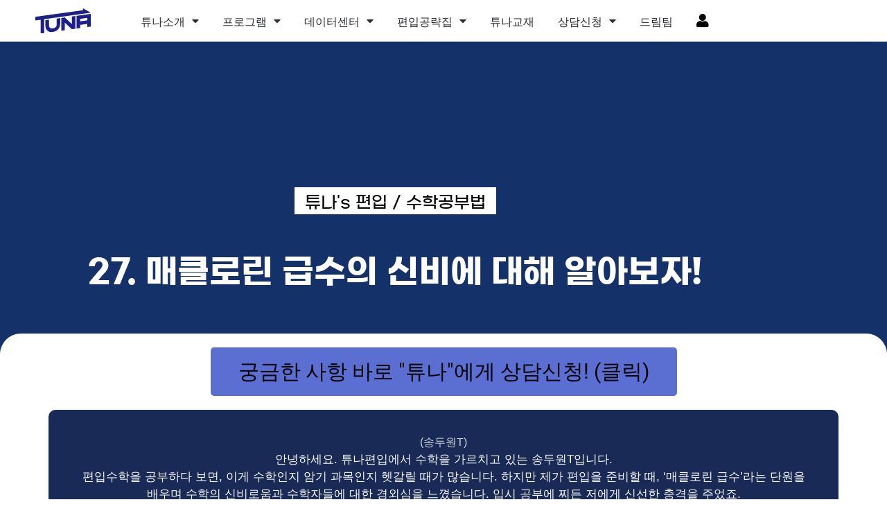

--- FILE ---
content_type: text/html; charset=UTF-8
request_url: https://tunatransfer.co.kr/tuna-column/27-%EB%A7%A4%ED%81%B4%EB%A1%9C%EB%A6%B0-%EA%B8%89%EC%88%98%EC%9D%98-%EC%8B%A0%EB%B9%84%EC%97%90-%EB%8C%80%ED%95%B4-%EC%95%8C%EC%95%84%EB%B3%B4%EC%9E%90/
body_size: 118408
content:
<!DOCTYPE html>
<html lang="ko-KR"> <head><meta http-equiv="Content-Type" content="text/html;charset=UTF-8"><script>document.seraph_accel_usbpb=document.createElement;seraph_accel_izrbpb={add:function(b,a=10){void 0===this.a[a]&&(this.a[a]=[]);this.a[a].push(b)},a:{}}</script> <meta name="viewport" content="width=device-width, initial-scale=1"> <link rel="profile" href="https://gmpg.org/xfn/11"> <meta name="robots" content="index, follow, max-image-preview:large, max-snippet:-1, max-video-preview:-1"> <title>27. 매클로린 급수의 신비에 대해 알아보자! - 튜나편입</title> <meta name="description" content="매클로린급수의 신비에 대해 궁금한가요?? 매클로린급수의 신비에 대해 업로드했습니다! 튜나편입이 알려주는 매클로린급수의 신비에 대해 꼭 보세요. 모두 자신이 원하는 결과를 얻어 보시기 바랍니다. 일반적인 편입 정보 뿐만 아니라, 편입에 대한 많은 좋은 정보를 얻어가실 수 있으니, 꼭 클릭하여 읽어주세요."> <link rel="canonical" href="https://tunatransfer.co.kr/tuna-column/27-%EB%A7%A4%ED%81%B4%EB%A1%9C%EB%A6%B0-%EA%B8%89%EC%88%98%EC%9D%98-%EC%8B%A0%EB%B9%84%EC%97%90-%EB%8C%80%ED%95%B4-%EC%95%8C%EC%95%84%EB%B3%B4%EC%9E%90/"> <meta property="og:locale" content="ko_KR"> <meta property="og:type" content="article"> <meta property="og:title" content="27. 매클로린 급수의 신비에 대해 알아보자!"> <meta property="og:description" content="매클로린급수의 신비에 대해 궁금한가요?? 매클로린급수의 신비에 대해 업로드했습니다! 튜나편입이 알려주는 매클로린급수의 신비에 대해 꼭 보세요. 모두 자신이 원하는 결과를 얻어 보시기 바랍니다. 일반적인 편입 정보 뿐만 아니라, 편입에 대한 많은 좋은 정보를 얻어가실 수 있으니, 꼭 클릭하여 읽어주세요."> <meta property="og:url" content="https://tunatransfer.co.kr/tuna-column/27-매클로린-급수의-신비에-대해-알아보자/"> <meta property="og:site_name" content="튜나편입"> <meta property="article:modified_time" content="2025-07-02T12:51:25+00:00"> <meta name="twitter:card" content="summary_large_image"> <script type="application/ld+json" class="yoast-schema-graph">{"@context":"https://schema.org","@graph":[{"@type":"WebPage","@id":"https://tunatransfer.co.kr/tuna-column/27-%eb%a7%a4%ed%81%b4%eb%a1%9c%eb%a6%b0-%ea%b8%89%ec%88%98%ec%9d%98-%ec%8b%a0%eb%b9%84%ec%97%90-%eb%8c%80%ed%95%b4-%ec%95%8c%ec%95%84%eb%b3%b4%ec%9e%90/","url":"https://tunatransfer.co.kr/tuna-column/27-%eb%a7%a4%ed%81%b4%eb%a1%9c%eb%a6%b0-%ea%b8%89%ec%88%98%ec%9d%98-%ec%8b%a0%eb%b9%84%ec%97%90-%eb%8c%80%ed%95%b4-%ec%95%8c%ec%95%84%eb%b3%b4%ec%9e%90/","name":"27. 매클로린 급수의 신비에 대해 알아보자! - 튜나편입","isPartOf":{"@id":"https://tunatransfer.co.kr/#website"},"datePublished":"2023-05-28T19:49:57+00:00","dateModified":"2025-07-02T12:51:25+00:00","description":"매클로린급수의 신비에 대해 궁금한가요?? 매클로린급수의 신비에 대해 업로드했습니다! 튜나편입이 알려주는 매클로린급수의 신비에 대해 꼭 보세요. 모두 자신이 원하는 결과를 얻어 보시기 바랍니다. 일반적인 편입 정보 뿐만 아니라, 편입에 대한 많은 좋은 정보를 얻어가실 수 있으니, 꼭 클릭하여 읽어주세요.","breadcrumb":{"@id":"https://tunatransfer.co.kr/tuna-column/27-%eb%a7%a4%ed%81%b4%eb%a1%9c%eb%a6%b0-%ea%b8%89%ec%88%98%ec%9d%98-%ec%8b%a0%eb%b9%84%ec%97%90-%eb%8c%80%ed%95%b4-%ec%95%8c%ec%95%84%eb%b3%b4%ec%9e%90/#breadcrumb"},"inLanguage":"ko-KR","potentialAction":[{"@type":"ReadAction","target":["https://tunatransfer.co.kr/tuna-column/27-%eb%a7%a4%ed%81%b4%eb%a1%9c%eb%a6%b0-%ea%b8%89%ec%88%98%ec%9d%98-%ec%8b%a0%eb%b9%84%ec%97%90-%eb%8c%80%ed%95%b4-%ec%95%8c%ec%95%84%eb%b3%b4%ec%9e%90/"]}]},{"@type":"BreadcrumbList","@id":"https://tunatransfer.co.kr/tuna-column/27-%eb%a7%a4%ed%81%b4%eb%a1%9c%eb%a6%b0-%ea%b8%89%ec%88%98%ec%9d%98-%ec%8b%a0%eb%b9%84%ec%97%90-%eb%8c%80%ed%95%b4-%ec%95%8c%ec%95%84%eb%b3%b4%ec%9e%90/#breadcrumb","itemListElement":[{"@type":"ListItem","position":1,"name":"Home","item":"https://tunatransfer.co.kr/"},{"@type":"ListItem","position":2,"name":"27. 매클로린 급수의 신비에 대해 알아보자!"}]},{"@type":"WebSite","@id":"https://tunatransfer.co.kr/#website","url":"https://tunatransfer.co.kr/","name":"튜나편입","description":"편입컨설팅의 성공을 이야기합니다.","potentialAction":[{"@type":"SearchAction","target":{"@type":"EntryPoint","urlTemplate":"https://tunatransfer.co.kr/?s={search_term_string}"},"query-input":{"@type":"PropertyValueSpecification","valueRequired":true,"valueName":"search_term_string"}}],"inLanguage":"ko-KR"}]}</script> <link rel="alternate" href="https://tunatransfer.co.kr/wp-content/plugins/kboard/rss.php" type="application/rss+xml" title="튜나편입 » KBoard 통합 피드"> <link rel="dns-prefetch" href="//www.googletagmanager.com"> <link rel="dns-prefetch" href="//t1.daumcdn.net"> <link rel="alternate" type="application/rss+xml" title="튜나편입 » 피드" href="https://tunatransfer.co.kr/feed/"> <link rel="alternate" type="application/rss+xml" title="튜나편입 » 댓글 피드" href="https://tunatransfer.co.kr/comments/feed/">     <link rel="alternate" title="oEmbed (JSON)" type="application/json+oembed" href="https://tunatransfer.co.kr/wp-json/oembed/1.0/embed?url=https%3A%2F%2Ftunatransfer.co.kr%2Ftuna-column%2F27-%25eb%25a7%25a4%25ed%2581%25b4%25eb%25a1%259c%25eb%25a6%25b0-%25ea%25b8%2589%25ec%2588%2598%25ec%259d%2598-%25ec%258b%25a0%25eb%25b9%2584%25ec%2597%2590-%25eb%258c%2580%25ed%2595%25b4-%25ec%2595%258c%25ec%2595%2584%25eb%25b3%25b4%25ec%259e%2590%2F"> <link rel="alternate" title="oEmbed (XML)" type="text/xml+oembed" href="https://tunatransfer.co.kr/wp-json/oembed/1.0/embed?url=https%3A%2F%2Ftunatransfer.co.kr%2Ftuna-column%2F27-%25eb%25a7%25a4%25ed%2581%25b4%25eb%25a1%259c%25eb%25a6%25b0-%25ea%25b8%2589%25ec%2588%2598%25ec%259d%2598-%25ec%258b%25a0%25eb%25b9%2584%25ec%2597%2590-%25eb%258c%2580%25ed%2595%25b4-%25ec%2595%258c%25ec%2595%2584%25eb%25b3%25b4%25ec%259e%2590%2F&amp;format=xml">                                                     <script src="https://tunatransfer.co.kr/wp-includes/js/jquery/jquery.min.js?ver=3.7.1" id="jquery-core-js" type="o/js-lzl"></script> <script src="https://tunatransfer.co.kr/wp-includes/js/jquery/jquery-migrate.min.js?ver=3.4.1" id="jquery-migrate-js" type="o/js-lzl"></script> <script src="https://tunatransfer.co.kr/wp-content/plugins/woocommerce/assets/js/jquery-blockui/jquery.blockUI.min.js?ver=2.7.0-wc.10.4.3" id="wc-jquery-blockui-js" data-wp-strategy="defer" type="o/js-lzl"></script> <script id="wc-add-to-cart-js-extra" type="o/js-lzl">
var wc_add_to_cart_params = {"ajax_url":"/wp-admin/admin-ajax.php","wc_ajax_url":"/?wc-ajax=%%endpoint%%","i18n_view_cart":"\uc7a5\ubc14\uad6c\ub2c8 \ubcf4\uae30","cart_url":"https://tunatransfer.co.kr/cart/","is_cart":"","cart_redirect_after_add":"no"};
//# sourceURL=wc-add-to-cart-js-extra
</script> <script src="https://tunatransfer.co.kr/wp-content/plugins/woocommerce/assets/js/frontend/add-to-cart.min.js?ver=10.4.3" id="wc-add-to-cart-js" defer data-wp-strategy="defer" type="o/js-lzl"></script> <script src="https://tunatransfer.co.kr/wp-content/plugins/woocommerce/assets/js/js-cookie/js.cookie.min.js?ver=2.1.4-wc.10.4.3" id="wc-js-cookie-js" data-wp-strategy="defer" type="o/js-lzl"></script> <script src="https://tunatransfer.co.kr/wp-content/plugins/addon-elements-for-elementor-page-builder/assets/js/iconHelper.js?ver=1.0" id="eae-iconHelper-js" type="o/js-lzl"></script> <script src="https://tunatransfer.co.kr/wp-content/plugins/iamport-for-woocommerce/assets/js/rsa.bundle.js?ver=6.9" id="iamport_rsa-js" type="o/js-lzl"></script> <script src="https://tunatransfer.co.kr/wp-content/plugins/iamport-for-woocommerce/assets/js/portone.woocommerce.rsa.js?ver=20190701" id="iamport_script_for_woocommerce_rsa-js" type="o/js-lzl"></script> <script src="https://www.googletagmanager.com/gtag/js?id=G-D0RV0SNLH9" id="google_gtagjs-js" async type="o/js-lzls"></script> <script id="google_gtagjs-js-after" type="o/js-lzls">
window.dataLayer = window.dataLayer || [];function gtag(){dataLayer.push(arguments);}
gtag("set","linker",{"domains":["tunatransfer.co.kr"]});
gtag("js", new Date());
gtag("set", "developer_id.dZTNiMT", true);
gtag("config", "G-D0RV0SNLH9");
 window._googlesitekit = window._googlesitekit || {}; window._googlesitekit.throttledEvents = []; window._googlesitekit.gtagEvent = (name, data) => { var key = JSON.stringify( { name, data } ); if ( !! window._googlesitekit.throttledEvents[ key ] ) { return; } window._googlesitekit.throttledEvents[ key ] = true; setTimeout( () => { delete window._googlesitekit.throttledEvents[ key ]; }, 5 ); gtag( "event", name, { ...data, event_source: "site-kit" } ); }; 
//# sourceURL=google_gtagjs-js-after
</script> <script id="ecs_ajax_load-js-extra" type="o/js-lzl">
var ecs_ajax_params = {"ajaxurl":"https://tunatransfer.co.kr/wp-admin/admin-ajax.php","posts":"{\"page\":0,\"tuna_column\":\"27-%EB%A7%A4%ED%81%B4%EB%A1%9C%EB%A6%B0-%EA%B8%89%EC%88%98%EC%9D%98-%EC%8B%A0%EB%B9%84%EC%97%90-%EB%8C%80%ED%95%B4-%EC%95%8C%EC%95%84%EB%B3%B4%EC%9E%90\",\"post_type\":\"tuna_column\",\"name\":\"27-%eb%a7%a4%ed%81%b4%eb%a1%9c%eb%a6%b0-%ea%b8%89%ec%88%98%ec%9d%98-%ec%8b%a0%eb%b9%84%ec%97%90-%eb%8c%80%ed%95%b4-%ec%95%8c%ec%95%84%eb%b3%b4%ec%9e%90\",\"error\":\"\",\"m\":\"\",\"p\":0,\"post_parent\":\"\",\"subpost\":\"\",\"subpost_id\":\"\",\"attachment\":\"\",\"attachment_id\":0,\"pagename\":\"\",\"page_id\":0,\"second\":\"\",\"minute\":\"\",\"hour\":\"\",\"day\":0,\"monthnum\":0,\"year\":0,\"w\":0,\"category_name\":\"\",\"tag\":\"\",\"cat\":\"\",\"tag_id\":\"\",\"author\":\"\",\"author_name\":\"\",\"feed\":\"\",\"tb\":\"\",\"paged\":0,\"meta_key\":\"\",\"meta_value\":\"\",\"preview\":\"\",\"s\":\"\",\"sentence\":\"\",\"title\":\"\",\"fields\":\"all\",\"menu_order\":\"\",\"embed\":\"\",\"category__in\":[],\"category__not_in\":[],\"category__and\":[],\"post__in\":[],\"post__not_in\":[],\"post_name__in\":[],\"tag__in\":[],\"tag__not_in\":[],\"tag__and\":[],\"tag_slug__in\":[],\"tag_slug__and\":[],\"post_parent__in\":[],\"post_parent__not_in\":[],\"author__in\":[],\"author__not_in\":[],\"search_columns\":[],\"ignore_sticky_posts\":false,\"suppress_filters\":false,\"cache_results\":true,\"update_post_term_cache\":true,\"update_menu_item_cache\":false,\"lazy_load_term_meta\":true,\"update_post_meta_cache\":true,\"posts_per_page\":10,\"nopaging\":false,\"comments_per_page\":\"50\",\"no_found_rows\":false,\"order\":\"DESC\"}"};
//# sourceURL=ecs_ajax_load-js-extra
</script> <script src="https://tunatransfer.co.kr/wp-content/plugins/ele-custom-skin/assets/js/ecs_ajax_pagination.js?ver=3.1.9" id="ecs_ajax_load-js" type="o/js-lzl"></script> <script src="https://tunatransfer.co.kr/wp-content/plugins/ele-custom-skin/assets/js/ecs.js?ver=3.1.9" id="ecs-script-js" type="o/js-lzl"></script> <link rel="https://api.w.org/" href="https://tunatransfer.co.kr/wp-json/"><link rel="alternate" title="JSON" type="application/json" href="https://tunatransfer.co.kr/wp-json/wp/v2/tuna_column/23997"><link rel="EditURI" type="application/rsd+xml" title="RSD" href="https://tunatransfer.co.kr/xmlrpc.php?rsd"> <meta name="generator" content="WordPress 6.9"> <meta name="generator" content="WooCommerce 10.4.3"> <link rel="shortlink" href="https://tunatransfer.co.kr/?p=23997">          <meta name="facebook-domain-verification" content="i59azrgkt4gz3aiu4vew9ae6qk7pk6"> <meta name="naver-site-verification" content="28cc75f0b6ec5535f4a87ba5741c4680e23ac560"> <script type="o/js-lzl">
 

// Opera 8.0+
var isOpera = (!!window.opr && !!opr.addons) || !!window.opera || navigator.userAgent.indexOf(' OPR/') >= 0;

// Firefox 1.0+
var isFirefox = typeof InstallTrigger !== 'undefined';

// Safari 3.0+ "[object HTMLElementConstructor]" 
var isSafari = /constructor/i.test(window.HTMLElement) || (function (p) { return p.toString() === "[object SafariRemoteNotification]"; })(!window['safari'] || (typeof safari !== 'undefined' && window['safari'].pushNotification));

// Internet Explorer 6-11
var isIE = false || !!document.documentMode;

// Edge 20+
var isEdge = !isIE && !!window.StyleMedia;

// Chrome 1 - 79
var isChrome = !!window.chrome && (!!window.chrome.webstore || !!window.chrome.runtime);

// Edge (based on chromium) detection
var isEdgeChromium = isChrome && (navigator.userAgent.indexOf("Edg") != -1);

// Blink engine detection
var isBlink = (isChrome || isOpera) && !!window.CSS;



// if(window.location.href !== '다른브라우저 접근시 리다이렉팅되는 url'
window.onload = function(){
    if(isIE == true){
        if(window.location.href !== 'https://tunatransfer.co.kr/maintanance') {
            setTimeout(function() {
                window.location.href = "https://tunatransfer.co.kr/maintanance"
            }, 0);
        }
    }
    if(isOpera == true){
        if(window.location.href !== 'https://tunatransfer.co.kr/maintanance') {
            setTimeout(function() {
                window.location.href = "https://tunatransfer.co.kr/maintanance"
            }, 0);
        }
    }
};</script> <meta name="generator" content="Site Kit by Google 1.170.0"> <script type="o/js-lzls">
!function(f,b,e,v,n,t,s)
{if(f.fbq)return;n=f.fbq=function(){n.callMethod?
n.callMethod.apply(n,arguments):n.queue.push(arguments)};
if(!f._fbq)f._fbq=n;n.push=n;n.loaded=!0;n.version='2.0';
n.queue=[];t=b.createElement(e);t.async=!0;
t.src=v;s=b.getElementsByTagName(e)[0];
s.parentNode.insertBefore(t,s)}(window, document,'script',
'https://connect.facebook.net/en_US/fbevents.js');
fbq('init', '1671546256719196');
fbq('track', 'PageView');
</script> <noscript><img height="1" width="1" style="display:none" src="https://www.facebook.com/tr?id=1671546256719196&amp;ev=PageView&amp;noscript=1"></noscript> <link rel="apple-touch-icon" sizes="180x180" href="/wp-content/uploads/fbrfg/apple-touch-icon.png"> <link rel="icon" type="image/png" sizes="32x32" href="/wp-content/uploads/fbrfg/favicon-32x32.png"> <link rel="icon" type="image/png" sizes="16x16" href="/wp-content/uploads/fbrfg/favicon-16x16.png"> <link rel="manifest" href="/wp-content/uploads/fbrfg/site.webmanifest"> <link rel="mask-icon" href="/wp-content/uploads/fbrfg/safari-pinned-tab.svg" color="#5bbad5"> <link rel="shortcut icon" href="/wp-content/uploads/fbrfg/favicon.ico"> <meta name="msapplication-TileColor" content="#da532c"> <meta name="msapplication-config" content="/wp-content/uploads/fbrfg/browserconfig.xml"> <meta name="theme-color" content="#ffffff"> <noscript><style>.woocommerce-product-gallery{opacity:1!important}</style></noscript> <meta name="generator" content="Elementor 3.34.2; settings: css_print_method-external, google_font-enabled, font_display-swap"> <link rel="icon" href="https://tunatransfer.co.kr/wp-content/uploads/2021/08/cropped-%ED%8A%9C%EB%82%98-%EC%B5%9C%EC%A2%85_0004_Vector-Smart-Object-32x32.png" sizes="32x32"> <link rel="icon" href="https://tunatransfer.co.kr/wp-content/uploads/2021/08/cropped-%ED%8A%9C%EB%82%98-%EC%B5%9C%EC%A2%85_0004_Vector-Smart-Object-192x192.png" sizes="192x192"> <link rel="apple-touch-icon" href="https://tunatransfer.co.kr/wp-content/uploads/2021/08/cropped-%ED%8A%9C%EB%82%98-%EC%B5%9C%EC%A2%85_0004_Vector-Smart-Object-180x180.png"> <meta name="msapplication-TileImage" content="https://tunatransfer.co.kr/wp-content/uploads/2021/08/cropped-튜나-최종_0004_Vector-Smart-Object-270x270.png">   <noscript><style>.lzl{display:none!important;}</style></noscript><style>img.lzl,img.lzl-ing{opacity:0.01;}img.lzl-ed{transition:opacity .25s ease-in-out;}</style><style id="kirki-inline-styles"></style>      <style id="wp-img-auto-sizes-contain-inline-css">img:is([sizes=auto i],[sizes^="auto," i]){contain-intrinsic-size:3000px 1500px}</style><style id="global-styles-inline-css">:root{--wp--preset--aspect-ratio--square:1;--wp--preset--aspect-ratio--4-3:4/3;--wp--preset--aspect-ratio--3-4:3/4;--wp--preset--aspect-ratio--3-2:3/2;--wp--preset--aspect-ratio--2-3:2/3;--wp--preset--aspect-ratio--16-9:16/9;--wp--preset--aspect-ratio--9-16:9/16;--wp--preset--color--black:#000;--wp--preset--color--cyan-bluish-gray:#abb8c3;--wp--preset--color--white:#fff;--wp--preset--color--pale-pink:#f78da7;--wp--preset--color--vivid-red:#cf2e2e;--wp--preset--color--luminous-vivid-orange:#ff6900;--wp--preset--color--luminous-vivid-amber:#fcb900;--wp--preset--color--light-green-cyan:#7bdcb5;--wp--preset--color--vivid-green-cyan:#00d084;--wp--preset--color--pale-cyan-blue:#8ed1fc;--wp--preset--color--vivid-cyan-blue:#0693e3;--wp--preset--color--vivid-purple:#9b51e0;--wp--preset--gradient--vivid-cyan-blue-to-vivid-purple:linear-gradient(135deg,#0693e3 0%,#9b51e0 100%);--wp--preset--gradient--light-green-cyan-to-vivid-green-cyan:linear-gradient(135deg,#7adcb4 0%,#00d082 100%);--wp--preset--gradient--luminous-vivid-amber-to-luminous-vivid-orange:linear-gradient(135deg,#fcb900 0%,#ff6900 100%);--wp--preset--gradient--luminous-vivid-orange-to-vivid-red:linear-gradient(135deg,#ff6900 0%,#cf2e2e 100%);--wp--preset--gradient--very-light-gray-to-cyan-bluish-gray:linear-gradient(135deg,#eee 0%,#a9b8c3 100%);--wp--preset--gradient--cool-to-warm-spectrum:linear-gradient(135deg,#4aeadc 0%,#9778d1 20%,#cf2aba 40%,#ee2c82 60%,#fb6962 80%,#fef84c 100%);--wp--preset--gradient--blush-light-purple:linear-gradient(135deg,#ffceec 0%,#9896f0 100%);--wp--preset--gradient--blush-bordeaux:linear-gradient(135deg,#fecda5 0%,#fe2d2d 50%,#6b003e 100%);--wp--preset--gradient--luminous-dusk:linear-gradient(135deg,#ffcb70 0%,#c751c0 50%,#4158d0 100%);--wp--preset--gradient--pale-ocean:linear-gradient(135deg,#fff5cb 0%,#b6e3d4 50%,#33a7b5 100%);--wp--preset--gradient--electric-grass:linear-gradient(135deg,#caf880 0%,#71ce7e 100%);--wp--preset--gradient--midnight:linear-gradient(135deg,#020381 0%,#2874fc 100%);--wp--preset--font-size--small:13px;--wp--preset--font-size--medium:20px;--wp--preset--font-size--large:36px;--wp--preset--font-size--x-large:42px;--wp--preset--spacing--20:.44rem;--wp--preset--spacing--30:.67rem;--wp--preset--spacing--40:1rem;--wp--preset--spacing--50:1.5rem;--wp--preset--spacing--60:2.25rem;--wp--preset--spacing--70:3.38rem;--wp--preset--spacing--80:5.06rem;--wp--preset--shadow--natural:6px 6px 9px rgba(0,0,0,.2);--wp--preset--shadow--deep:12px 12px 50px rgba(0,0,0,.4);--wp--preset--shadow--sharp:6px 6px 0px rgba(0,0,0,.2);--wp--preset--shadow--outlined:6px 6px 0px -3px #fff,6px 6px #000;--wp--preset--shadow--crisp:6px 6px 0px #000}:root{--wp--style--global--content-size:800px;--wp--style--global--wide-size:1200px}:where(body){margin:0}:root{--wp--style--block-gap:24px}body{padding-top:0;padding-right:0;padding-bottom:0;padding-left:0}a:where(:not(.wp-element-button)){text-decoration:underline}</style><link id="global-styles-inline-css-nonCrit" rel="stylesheet/lzl-nc" href="/wp-content/cache/seraphinite-accelerator/s/m/d/css/841137963888e5cb5d7160731457de6a.1d38.css"><noscript lzl=""><link rel="stylesheet" href="/wp-content/cache/seraphinite-accelerator/s/m/d/css/841137963888e5cb5d7160731457de6a.1d38.css"></noscript><style id="channel_io_dashicons-css-crit" media="all">@font-face{font-family:"channelicons";src:url("/wp-content/plugins/channel-io/css/../fonts/channelicons.eot");src:url("/wp-content/plugins/channel-io/css/../fonts/channelicons.eot?#iefix") format("embedded-opentype"),url("/wp-content/plugins/channel-io/css/../fonts/channelicons.woff") format("woff"),url("/wp-content/plugins/channel-io/css/../fonts/channelicons.ttf") format("truetype"),url("/wp-content/plugins/channel-io/css/../fonts/channelicons.svg#channelicons") format("svg");font-weight:400;font-style:normal;font-display:swap}</style><link rel="stylesheet/lzl-nc" id="channel_io_dashicons-css" href="data:text/css," media="all"><noscript lzl=""><link rel="stylesheet" href="data:text/css," media="all"></noscript><style id="dashicons-css-crit" media="all">@font-face{font-family:dashicons;src:url("/wp-includes/css/../fonts/dashicons.eot?99ac726223c749443b642ce33df8b800");src:url("/wp-includes/css/../fonts/dashicons.eot?99ac726223c749443b642ce33df8b800#iefix") format("embedded-opentype"),url("/wp-content/cache/seraphinite-accelerator/s/m/d/font/9801990d3f2de19a2d2f6ba5fa20cd2d.7bf0.woff") format("woff"),url("/wp-includes/css/../fonts/dashicons.ttf?99ac726223c749443b642ce33df8b800") format("truetype");font-weight:400;font-style:normal;font-display:swap}</style><link rel="stylesheet/lzl-nc" id="dashicons-css" href="https://tunatransfer.co.kr/wp-content/cache/seraphinite-accelerator/s/m/d/css/dc2b71a185b781176717997addf6a97c.3cd9.css" media="all"><noscript lzl=""><link rel="stylesheet" href="https://tunatransfer.co.kr/wp-content/cache/seraphinite-accelerator/s/m/d/css/dc2b71a185b781176717997addf6a97c.3cd9.css" media="all"></noscript><link rel="stylesheet/lzl-nc" id="wp-jquery-ui-dialog-css" href="https://tunatransfer.co.kr/wp-content/cache/seraphinite-accelerator/s/m/d/css/b3d5428ed320fb5b6bdaf97fc8311c1d.fd8.css" media="all"><noscript lzl=""><link rel="stylesheet" href="https://tunatransfer.co.kr/wp-content/cache/seraphinite-accelerator/s/m/d/css/b3d5428ed320fb5b6bdaf97fc8311c1d.fd8.css" media="all"></noscript><style id="woocommerce-layout-css-crit" media="all">:root{--woocommerce:#720eec;--wc-green:#7ad03a;--wc-red:#a00;--wc-orange:#ffba00;--wc-blue:#2ea2cc;--wc-primary:#720eec;--wc-primary-text:#fcfbfe;--wc-secondary:#e9e6ed;--wc-secondary-text:#515151;--wc-highlight:#958e09;--wc-highligh-text:white;--wc-content-bg:#fff;--wc-subtext:#767676;--wc-form-border-color:rgba(32,7,7,.8);--wc-form-border-radius:4px;--wc-form-border-width:1px}.woocommerce img,.woocommerce-page img{height:auto;max-width:100%}.woocommerce #content div.product #reviews .comment img,.woocommerce div.product #reviews .comment img,.woocommerce-page #content div.product #reviews .comment img,.woocommerce-page div.product #reviews .comment img{float:right;height:auto}.woocommerce #content table.cart img,.woocommerce table.cart img,.woocommerce-page #content table.cart img,.woocommerce-page table.cart img{height:auto}.woocommerce ul.cart_list li img,.woocommerce ul.product_list_widget li img,.woocommerce-page ul.cart_list li img,.woocommerce-page ul.product_list_widget li img{float:right;height:auto}</style><link rel="stylesheet/lzl-nc" id="woocommerce-layout-css" href="https://tunatransfer.co.kr/wp-content/cache/seraphinite-accelerator/s/m/d/css/807bcfbe871a69cccb31d16a2e9f616e.490a.css" media="all"><noscript lzl=""><link rel="stylesheet" href="https://tunatransfer.co.kr/wp-content/cache/seraphinite-accelerator/s/m/d/css/807bcfbe871a69cccb31d16a2e9f616e.490a.css" media="all"></noscript><style id="woocommerce-smallscreen-css-crit" media="only screen and (max-width: 768px)">:root{--woocommerce:#720eec;--wc-green:#7ad03a;--wc-red:#a00;--wc-orange:#ffba00;--wc-blue:#2ea2cc;--wc-primary:#720eec;--wc-primary-text:#fcfbfe;--wc-secondary:#e9e6ed;--wc-secondary-text:#515151;--wc-highlight:#958e09;--wc-highligh-text:white;--wc-content-bg:#fff;--wc-subtext:#767676;--wc-form-border-color:rgba(32,7,7,.8);--wc-form-border-radius:4px;--wc-form-border-width:1px}</style><link rel="stylesheet/lzl-nc" id="woocommerce-smallscreen-css" href="https://tunatransfer.co.kr/wp-content/cache/seraphinite-accelerator/s/m/d/css/a813706a7d4f95acb8c8ca5d64050c20.1be6.css" media="only screen and (max-width: 768px)"><noscript lzl=""><link rel="stylesheet" href="https://tunatransfer.co.kr/wp-content/cache/seraphinite-accelerator/s/m/d/css/a813706a7d4f95acb8c8ca5d64050c20.1be6.css" media="only screen and (max-width: 768px)"></noscript><style id="woocommerce-general-css-crit" media="all">@charset "UTF-8";:root{--woocommerce:#720eec;--wc-green:#7ad03a;--wc-red:#a00;--wc-orange:#ffba00;--wc-blue:#2ea2cc;--wc-primary:#720eec;--wc-primary-text:#fcfbfe;--wc-secondary:#e9e6ed;--wc-secondary-text:#515151;--wc-highlight:#958e09;--wc-highligh-text:white;--wc-content-bg:#fff;--wc-subtext:#767676;--wc-form-border-color:rgba(32,7,7,.8);--wc-form-border-radius:4px;--wc-form-border-width:1px}@keyframes spin{100%{transform:rotate(360deg)}}@font-face{font-family:star;src:url("/wp-content/plugins/woocommerce/assets/css/../fonts/WooCommerce.woff2") format("woff2"),url("/wp-content/plugins/woocommerce/assets/css/../fonts/WooCommerce.woff") format("woff"),url("/wp-content/plugins/woocommerce/assets/css/../fonts/WooCommerce.ttf") format("truetype");font-weight:400;font-style:normal;font-display:swap}@font-face{font-family:WooCommerce;src:url("/wp-content/plugins/woocommerce/assets/css/../fonts/WooCommerce.woff2") format("woff2"),url("/wp-content/plugins/woocommerce/assets/css/../fonts/WooCommerce.woff") format("woff"),url("/wp-content/plugins/woocommerce/assets/css/../fonts/WooCommerce.ttf") format("truetype");font-weight:400;font-style:normal;font-display:swap}.screen-reader-text{clip:rect(1px,1px,1px,1px);height:1px;overflow:hidden;position:absolute!important;width:1px;word-wrap:normal!important}.woocommerce div.product div.images img{display:block;width:100%;height:auto;box-shadow:none}.woocommerce div.product div.images .flex-control-thumbs li img{cursor:pointer;opacity:.5;margin:0}.woocommerce div.product div.images .flex-control-thumbs li img.flex-active,.woocommerce div.product div.images .flex-control-thumbs li img:hover{opacity:1}.woocommerce ul.products li.product a img{width:100%;height:auto;display:block;margin:0 0 1em;box-shadow:none}.woocommerce #reviews #comments ol.commentlist li img.avatar{float:left;position:absolute;top:0;left:0;padding:3px;width:32px;height:auto;background:#e9e6ed;border:1px solid #e1dde7;margin:0;box-shadow:none}.woocommerce ul.cart_list li img,.woocommerce ul.product_list_widget li img{float:right;margin-left:4px;width:32px;height:auto;box-shadow:none}#add_payment_method table.cart img,.woocommerce-cart table.cart img,.woocommerce-checkout table.cart img{width:32px;box-shadow:none}#add_payment_method #payment,.woocommerce-cart #payment,.woocommerce-checkout #payment{background:rgba(129,110,153,.14);border-radius:5px}#add_payment_method #payment ul.payment_methods li img,.woocommerce-cart #payment ul.payment_methods li img,.woocommerce-checkout #payment ul.payment_methods li img{vertical-align:middle;margin:-2px 0 0 .5em;padding:0;position:relative;box-shadow:none}#add_payment_method #payment ul.payment_methods li img+img,.woocommerce-cart #payment ul.payment_methods li img+img,.woocommerce-checkout #payment ul.payment_methods li img+img{margin-left:2px}#add_payment_method #payment .payment_method_paypal img,.woocommerce-cart #payment .payment_method_paypal img,.woocommerce-checkout #payment .payment_method_paypal img{max-height:52px;vertical-align:middle}</style><link rel="stylesheet/lzl-nc" id="woocommerce-general-css" href="https://tunatransfer.co.kr/wp-content/cache/seraphinite-accelerator/s/m/d/css/6ec64977f963dcfd44d435d54c4151dc.18ac6.css" media="all"><noscript lzl=""><link rel="stylesheet" href="https://tunatransfer.co.kr/wp-content/cache/seraphinite-accelerator/s/m/d/css/6ec64977f963dcfd44d435d54c4151dc.18ac6.css" media="all"></noscript><style id="woocommerce-inline-inline-css"></style><link id="woocommerce-inline-inline-css-nonCrit" rel="stylesheet/lzl-nc" href="/wp-content/cache/seraphinite-accelerator/s/m/d/css/5db95e3c7eb4b3a48f4823ff4485b59e.39.css"><noscript lzl=""><link rel="stylesheet" href="/wp-content/cache/seraphinite-accelerator/s/m/d/css/5db95e3c7eb4b3a48f4823ff4485b59e.39.css"></noscript><style id="ivory-search-styles-css-crit" media="all">.is-menu.full-width-menu.open .search-close,.is-menu.full-width-menu:not(.open) form,.is-menu.is-dropdown form[style="display: block;"]+.search-close,.is-menu.sliding.open .search-close,.is-menu.sliding:not(.open) form,form:hover+.is-link-container,form:hover>.is-link-container{display:block}#is-popup-wrapper{width:100%;height:100%;position:fixed;top:0;left:0;background:rgba(4,4,4,.91);z-index:999999}.is-menu.full-width-menu.is-first button.is-search-submit:not([style="display: inline-block;"]),.is-menu.sliding.is-first button.is-search-submit:not([style="display: inline-block;"]){visibility:hidden}.is-form-style .is-search-submit path{fill:#555}.is-search-icon svg{width:22px;display:inline}</style><link rel="stylesheet/lzl-nc" id="ivory-search-styles-css" href="https://tunatransfer.co.kr/wp-content/cache/seraphinite-accelerator/s/m/d/css/4556b331d7b7d54788b08aa97d74e70b.1735.css" media="all"><noscript lzl=""><link rel="stylesheet" href="https://tunatransfer.co.kr/wp-content/cache/seraphinite-accelerator/s/m/d/css/4556b331d7b7d54788b08aa97d74e70b.1735.css" media="all"></noscript><style id="eae-css-css-crit" media="all">@keyframes batman{0%{transform:scale(1,1) rotateZ(0)}100%{transform:scale(0,0) rotateZ(720deg);opacity:0}}.elementor-widget-wts-shape-separator svg{display:block}@-webkit-keyframes cd-pulse{0%{-webkit-transform:translateY(-50%) scale(1);opacity:1}40%{-webkit-transform:translateY(-50%) scale(.9);opacity:0}100%{-webkit-transform:translateY(-50%) scale(0);opacity:0}}@-moz-keyframes cd-pulse{0%{-moz-transform:translateY(-50%) scale(1);opacity:1}40%{-moz-transform:translateY(-50%) scale(.9);opacity:0}100%{-moz-transform:translateY(-50%) scale(0);opacity:0}}@keyframes cd-pulse{0%{-webkit-transform:translateY(-50%) scale(1);-moz-transform:translateY(-50%) scale(1);-ms-transform:translateY(-50%) scale(1);-o-transform:translateY(-50%) scale(1);transform:translateY(-50%) scale(1);opacity:1}40%{-webkit-transform:translateY(-50%) scale(.9);-moz-transform:translateY(-50%) scale(.9);-ms-transform:translateY(-50%) scale(.9);-o-transform:translateY(-50%) scale(.9);transform:translateY(-50%) scale(.9);opacity:0}100%{-webkit-transform:translateY(-50%) scale(0);-moz-transform:translateY(-50%) scale(0);-ms-transform:translateY(-50%) scale(0);-o-transform:translateY(-50%) scale(0);transform:translateY(-50%) scale(0);opacity:0}}.eae-img-comp-container img{vertical-align:middle}.eae-img-comp-img img{display:block;max-width:100%;width:100%}.mode-horizontal .eae-img-comp-overlay img{position:absolute;left:0;top:0;display:block;width:auto;height:100%!important;max-width:none!important}.mode-vertical .eae-img-comp-overlay img{position:absolute;left:0;top:0;display:block;width:100%;height:auto!important;max-width:none!important}.eae-img-comp-slider svg,.eae-slider-icon{top:50%;transform:translateY(-50%) translateX(-50%);position:absolute;left:50%;color:#fff}.eae-popup-link svg{fill:#fff}img.mfp-img{width:auto;max-width:100%;height:auto;display:block;line-height:0;box-sizing:border-box;padding:40px 0;margin:0 auto}@media screen and (max-width:800px) and (orientation:landscape),screen and (max-height:300px){.mfp-img-mobile img.mfp-img{padding:0}}.elementor-element.eae-animated-gradient-yes,.elementor-element.eae-animated-gradient-yes .animated-gradient{background-size:400% 400%!important;-webkit-animation:AnimateGradient 15s ease-in-out infinite;-moz-animation:AnimateGradient 15s ease-in-out infinite;animation:AnimateGradient 15s ease-in-out infinite}.animated-gradient{position:absolute;top:0;left:0;height:100%;width:100%}@-webkit-keyframes AnimateGradient{0%{background-position:0 50%}50%{background-position:100% 50%}100%{background-position:0 50%}}@-moz-keyframes AnimateGradient{0%{background-position:0 50%}50%{background-position:100% 50%}100%{background-position:0 50%}}@keyframes AnimateGradient{0%{background-position:0 50%}50%{background-position:100% 50%}100%{background-position:0 50%}}.skin-2 img{width:100px;border-radius:25%}.skin-1 img{width:100px;height:auto;border-radius:50%}.skin-4 img{width:100px;border-radius:50%}.skin-3 img{width:100%}.eae-swiper-outer-wrapper .swiper-button-next svg,.eae-swiper-outer-wrapper .swiper-button-prev svg{height:auto}.eae-icon-wrap i img{top:50%;left:50%;transform:translateX(-50%) translateY(-50%);position:absolute}.image-position-row .eae-tl-item-image img,.image-position-row-reverse .eae-tl-item-image img{object-fit:cover;height:100%!important}[data-element_type="eae-evergreen-timer.skin1"] #eaeclockdiv{font-family:sans-serif;color:#fff;display:inline-block;font-weight:100;text-align:center;font-size:30px}[data-element_type="eae-evergreen-timer.skin1"] #eaeclockdiv div>span{padding:15px;width:100%;background:#00816a;display:inline-block}@media screen and (max-width:767px){[data-element_type="eae-evergreen-timer.skin1"] #eaeclockdiv div>span{padding:5px}}@-webkit-keyframes asd{0%{z-index:2}100%{z-index:4}}@-moz-keyframes asd{0%{z-index:2}100%{z-index:4}}@-o-keyframes asd{0%{z-index:2}100%{z-index:4}}@keyframes asd{0%{z-index:2}100%{z-index:4}}@-webkit-keyframes turn{0%{-webkit-transform:rotateX(90deg)}100%{-webkit-transform:rotateX(0)}}@-moz-keyframes turn{0%{-moz-transform:rotateX(90deg)}100%{-moz-transform:rotateX(0)}}@-o-keyframes turn{0%{-o-transform:rotateX(90deg)}100%{-o-transform:rotateX(0)}}@keyframes turn{0%{transform:rotateX(90deg)}100%{transform:rotateX(0)}}@-webkit-keyframes turn2{0%{-webkit-transform:rotateX(0)}100%{-webkit-transform:rotateX(-90deg)}}@-moz-keyframes turn2{0%{-moz-transform:rotateX(0)}100%{-moz-transform:rotateX(-90deg)}}@-o-keyframes turn2{0%{-o-transform:rotateX(0)}100%{-o-transform:rotateX(-90deg)}}@keyframes turn2{0%{transform:rotateX(0)}100%{transform:rotateX(-90deg)}}@-webkit-keyframes show{0%{opacity:0}100%{opacity:1}}@-moz-keyframes show{0%{opacity:0}100%{opacity:1}}@-o-keyframes show{0%{opacity:0}100%{opacity:1}}@keyframes show{0%{opacity:0}100%{opacity:1}}@-webkit-keyframes hide{0%{opacity:1}100%{opacity:0}}@-moz-keyframes hide{0%{opacity:1}100%{opacity:0}}@-o-keyframes hide{0%{opacity:1}100%{opacity:0}}@keyframes hide{0%{opacity:1}100%{opacity:0}}[data-element_type="eae-evergreen-timer.skin3"] #timer{font-family:sans-serif;color:#fff;display:inline-block;font-weight:100;text-align:center;font-size:30px}[data-element_type="eae-evergreen-timer.skin3"] #timer span:first-child{background:khaki}[data-element_type="eae-evergreen-timer.skin3"] #timer span:nth-child(2){background:#cd5c5c}[data-element_type="eae-evergreen-timer.skin3"] #timer span:nth-child(3){background:#5f9ea0}[data-element_type="eae-evergreen-timer.skin3"] #timer span:nth-child(4){background:#6495ed}@keyframes flip{0%{transform:rotateY(0) scaleY(1.1);opacity:.5}50%{transform:rotateY(180deg) scaleY(1.3);opacity:0}100%{transform:rotateY(0);opacity:1}}@media screen and (max-width:767px){[data-element_type="eae-evergreen-timer.skin3"] #timer span{font-size:22px}}[data-element_type="eae-evergreen-timer.skin4"] #counter{position:absolute;z-index:4000}@-webkit-keyframes progress-2-bg-animation-rtl{100%{background-position:0 0,0 0}0%{background-position:0 0,42px 0}}@keyframes progress-2-bg-animation-rtl{100%{background-position:0 0,0 0}0%{background-position:0 0,42px 0}}@-webkit-keyframes progress-2-bg-animation{0%{background-position:0 0,0 0}1000%{background-position:0 0,42px 0}}@keyframes progress-2-bg-animation{0%{background-position:0 0,0 0}100%{background-position:0 0,42px 0}}.eae-fg-wrapper .eae-gallery-item-inner img{width:100%;height:auto;display:block!important;transition:all .5s ease;-webkit-transition:all .5s ease}.eae-overlay-icon svg{height:auto}.eae-fg-wrapper.eae-image-ratio-yes .eae-gallery-item-inner .eae-fg-img-wrapper img{height:100%;width:100%;display:block;position:absolute;top:0;left:0;object-fit:cover}.eae-flip-box-back svg,.eae-flip-box-front svg{width:25px;height:auto}.wts-eae-textseparator svg{width:25px;height:auto}.eae-img-comp-slider svg{width:22px;height:auto}.eae-popup-link svg{display:inline-block;width:1em}.eae-popup svg.eae-close{width:28px;height:28px;line-height:1em;text-decoration:none;text-align:center;opacity:1;background-color:#fff}.eae-dual-button-wrapper svg{width:1em;height:auto;display:block}.eae-button-1.icon-before svg,.eae-button-2.icon-after svg,.eae-button-2.icon-before svg{align-self:center;margin:0 10px 0 0}.eae-button-1.icon-after svg,.eae-button-2.icon-after svg{align-self:center;margin:0 0 0 10px}.eae-button-1.icon-down svg,.eae-button-1.icon-up svg,.eae-button-2.icon-down svg,.eae-button-2.icon-up svg{align-self:center;margin:5px 0}.eae-pt-button-wrapper a svg{width:1em}.eae-icon-wrap svg{width:20px;height:auto;font-size:20px;display:block}.eae-info-circle .eae-icon-wrap svg{width:20px;height:auto;font-size:20px}.eae-icon-view-stacked svg{fill:#fff}.eae-swiper-button svg{width:1em;height:1em;position:relative;display:block}.eae-table{width:100%;height:auto;margin:0;padding:0;border:none;border-collapse:collapse}.eae-table tr{border-style:none}.eae-table__body_row_column{border:none;overflow:hidden}.eae-table__head_column{transition:all .3s ease-in-out}.eae-table__body_row_column{transition:all .3s ease-in-out}.eae-table__head-column-wrapper .eae-lottie-animation svg{width:70px!important;line-height:0}.eae-table__col-inner{display:block}.eae-table__body-column-wrapper .eae-table-lottie-animation svg{width:70px!important;line-height:0}.eae-table-body__text{vertical-align:middle}::placeholder{opacity:.5}.eae-table__head__wrapper{display:flex;justify-content:center;align-items:center}.eae-table__head-column-wrapper{flex-grow:3;display:inline-block;width:100%;margin:0 3px}.eae-table-wrap{overflow-x:auto}.eae-table-body__text,.eae-table__col-inner{white-space:nowrap!important}.eae-table-wrapper{max-width:100%}@keyframes hinge{0%{transform:rotate(0);transform-origin:top left;animation-timing-function:ease-in-out}20%,60%{transform:rotate(80deg);transform-origin:top left;animation-timing-function:ease-in-out}40%{transform:rotate(60deg);transform-origin:top left;animation-timing-function:ease-in-out}80%{transform:rotate(60deg) translateY(0);opacity:1;transform-origin:top left;animation-timing-function:ease-in-out}100%{transform:translateY(700px);opacity:0}}.eae-post-media-wrapper.eae_image_ratio_yes img{height:100%;width:100%;display:block;position:absolute;top:0;left:0;object-fit:cover}.eae-content-ticker-heading svg{width:1em;height:1em;position:relative;display:block}.eae-navigation-icon-wrapper svg{width:1em;height:1em;position:relative;display:block}.eae-icon-wrapper svg{height:40px;width:40px}.wts-eae-separator-image>img{height:20px}.eae-calendar-wrapper_link .eae-act-button-icon i,.eae-calendar-wrapper_link .eae-act-button-icon svg{text-shadow:none}.eae-act-button-icon img{width:20px;height:20px}.eae-img-panel img.eae-panel-img{position:absolute;height:100%;z-index:-1;top:0;left:0;width:100%;object-fit:cover;transition:opacity 1s,transform 1.5s;overflow:hidden;opacity:0}.eae-img-panel.active img{opacity:1;transform:scale(1.2);transition:opacity .5s,transform 1.5s}.eae-panel-content-wrap a i,.eae-panel-content-wrap a svg{display:inline-block;height:1em;width:1em;vertical-align:text-bottom}.enable-stacked.eae-img-acc-wrapper:not(.eae-ia-skin-panel) .eae-img-panel img{opacity:1}.eae-gbl-icon i,.eae-gbl-icon svg{width:1em!important;height:1em!important;position:relative;display:block}.eae-gbl-icon img{display:block}.eae-gbl-icon.eae-graphic-type-image img{width:20px;height:auto}.eae-img-acc-wrapper.eae-ia-skin-panel .eae-img-panel img{z-index:0;opacity:1}.eae-list-panel-icon img{width:auto;transition:all .5s}.eae-lottie-animation svg{transition:all .5s}.eae-video-play img.eae-video-thumb{bottom:0;display:block;left:0;margin:auto;max-width:100%;width:100%;position:absolute;right:0;top:0;border:none;height:100%;cursor:pointer;-webkit-transition:.2s all;transition:.2s all;object-fit:cover}.eae-video-player img{bottom:0;display:block;left:0;margin:auto;max-width:100%;width:100%;position:absolute;right:0;top:0;border:none;height:auto;cursor:pointer;-webkit-transition:.2s all;transition:.2s all}.eae-video-play img{bottom:0;display:block;left:0;margin:auto;max-width:100%;width:100%;position:absolute;right:0;top:0;border:none;height:auto;cursor:pointer;-webkit-transition:.2s all;transition:.2s all}.eae-gbl-icon.eae-graphic-type-image.eae-video-play-button,.eae-gbl-icon.eae-graphic-type-image.eae-video-play-button img{width:80px;height:auto}.eae-tm-image-container img{width:100%;object-fit:cover;object-position:center;transition:.5s ease-in-out}.eae-tm-img-overlay img{position:relative;padding:0}.preview-eae-team-member-info-style-2 .eae-tm-image-effect img{transform:scale(1);filter:blur(4px)}.eae-tm-container:hover .eae-tm-img-blur img{filter:blur(4px);transition:all .5s ease}.eae-tm-img-blur img{filter:blur(0px);transition:all .5s ease}.eae-tm-image-effect img{transform:scale(1.1);filter:blur(0px);transition:all .5s ease}.eae-tm-image-effect:hover img{transform:scale(1);filter:blur(4px)}.elementor-widget-eae-instagram-feed .eae-insta-post img{display:block}.elementor-widget-eae-instagram-feed .eae_image_ratio_yes .eae-insta-post img{height:100%;width:100%;display:block;position:absolute;top:0;left:0;object-fit:cover}.elementor-widget-eae-instagram-feed .eae-insta-profile-link svg{width:1em;height:1em}@keyframes FloatingImageVertical{0%{transform:translateY(0)}50%{transform:translateY(20px)}100%{transform:translateY(0)}}@keyframes FloatingImageHorizontal{0%{transform:translateX(0)}50%{transform:translateX(20px)}100%{transform:translateX(0)}}.wts-eae-image.icon svg{width:1em;height:1em;display:block;position:relative}.image-scroll-wrapper img{transition:all 3s ease-in-out}.image-scroll-wrapper.horizontal img{height:100%;width:auto;max-width:none}.image-scroll-wrapper.vertical img{width:100%}.eae-vg-element img{height:100%;object-fit:cover;object-position:center}@keyframes zoomIn{0%{opacity:0;transform:scale(0)}100%{opacity:1;transform:scale(1)}}@keyframes zoomOut{0%{opacity:1;transform:scale(1)}100%{opacity:0;transform:scale(0)}}.eae-vg-element img{width:100%}.eae-ig-media-container.eae-ig-icon svg,.eae-ig-media-container.eae-ig-media-type-lottie svg{width:1em!important;height:1em!important;position:relative;display:block}.eae-ig-active-button-icon svg,.eae-ig-button-icon svg{width:1em;height:1em}.eae-ig-active-button-icon svg,.eae-ig-button-icon svg{fill:#fff}.eae-ig-close-button svg{width:1em;height:1em}.eae-image-stack .img-stack-item.eae-is-ct-icon,.eae-image-stack .img-stack-item.eae-is-ct-image img,.eae-image-stack .img-stack-item.eae-is-ct-lottie-animation,.eae-image-stack .img-stack-item.eae-is-ct-text{box-shadow:0 .5rem 1rem rgba(0,0,0,.15)}.img-stack-item.eae-is-ct-image .stack_overlay,.img-stack-item.eae-is-ct-image img{border-radius:50%}.img-stack-item.eae-is-ct-image img{object-fit:cover}.img-stack-item.eae-is-ct-icon i,.img-stack-item.eae-is-ct-image img,.img-stack-item.eae-is-ct-lottie-animation .eae-lottie-animation,.img-stack-item.eae-is-ct-text .img-stack-text{height:60px;width:60px}[tooltip]{position:relative}.img-stack-item.eae-is-ct-icon i,.img-stack-item.eae-is-ct-image img,.img-stack-item.eae-is-ct-lottie-animation .eae-lottie-animation,.img-stack-item.eae-is-ct-text .img-stack-text{overflow:hidden}@keyframes tooltip_ver{to{opacity:.9;-webkit-transform:translate(-50%,0);transform:translate(-50%,0)}}@keyframes tooltips-hor{to{opacity:.9;-webkit-transform:translate(0,-50%);transform:translate(0,-50%)}}[tooltip]:not([dir]):hover::after,[tooltip]:not([dir]):hover::before,[tooltip][dir^=down]:hover::after,[tooltip][dir^=down]:hover::before,[tooltip][dir^=up]:hover::after,[tooltip][dir^=up]:hover::before{animation:tooltip_ver .3s ease-out forwards}[tooltip][dir^=left]:hover::after,[tooltip][dir^=left]:hover::before,[tooltip][dir^=right]:hover::after,[tooltip][dir^=right]:hover::before{animation:tooltips-hor .3s ease-out forwards}.devices-mockup-wrapper svg{width:100%;height:auto;display:block;font-size:1rem;transition:.3s cubic-bezier(.42,0,.2,1)}.eae-device-wrapper .eae-video-play img{bottom:0;display:block;left:0;margin:auto;max-width:100%;width:100%;position:absolute;right:0;top:0;border:none;height:auto;cursor:pointer;-webkit-transition:.2s all;transition:.2s all}.eae-device-video-play img{bottom:0;display:block;left:0;margin:auto;max-width:100%;width:100%;position:absolute;right:0;top:0;border:none;height:100%;cursor:pointer;-webkit-transition:.2s all;transition:.2s all;object-fit:cover}.eae-device-tone-light .device-iMacBlack .devices-mockup-wrapper svg .eae-frame-element{fill:#525252}.eae-ih-wrapper img{width:100%;height:auto}.eae-ih-tooltip-button svg,.eae-ih-tooltip-close-icon svg,.eae-ih-tooltip-next svg,.eae-ih-tooltip-prev svg{height:1em;width:1em}.eae-cta-wrapper .eae-cta-img img{object-fit:cover;width:100%}.eae-cta-img-ani-zoom-in:hover .eae-cta-img img{transform:scale(1.2)}.eae-cta-img-ani-zoom-out .eae-cta-img img{transform:scale(1.2)}.eae-cta-img-ani-zoom-out:hover .eae-cta-img img{transform:scale(1)}.eae-cta-img-ani-move-left .eae-cta-img img{transform:scale(1.2) translateX(8%)}.eae-cta-img-ani-move-left:hover .eae-cta-img img{transform:scale(1.2) translateX(-8%)}.eae-cta-img-ani-move-right .eae-cta-img img{transform:scale(1.2) translateX(-8%)}.eae-cta-img-ani-move-right:hover .eae-cta-img img{transform:scale(1.2) translateX(8%)}.eae-cta-img-ani-move-up .eae-cta-img img{transform:scale(1.2) translateY(8%)}.eae-cta-img-ani-move-up:hover .eae-cta-img img{transform:scale(1.2) translateY(-8%)}.eae-cta-img-ani-move-down .eae-cta-img img{transform:scale(1.2) translateY(-8%)}.eae-cta-img-ani-move-down:hover .eae-cta-img img{transform:scale(1.2) translateY(8%)}.eae-coupon-popup svg.eae-close{width:28px;height:28px;line-height:1em;text-decoration:none;text-align:center;opacity:1;background-color:#000;mask-size:contain;mask-repeat:no-repeat;mask-position:center center;-webkit-mask-size:contain;-webkit-mask-repeat:no-repeat;-webkit-mask-position:center center}.eae-woo-products img{width:100%;object-fit:cover}.eae-wp-icon svg{width:1em;height:1em;position:relative;display:block}.eae-wp-media-btn svg{fill:rgba(30,104,183,.92)}.eae-product-card .eae-wp-image img{width:100%;object-fit:cover}.eae-rw-image-container img{width:100%}.eae-rw-e-marked svg,.eae-rw-e-unmarked svg{width:1em;height:1em;position:relative;display:block}.eae-rw-e-marked svg{fill:#f0ad4e}.eae-rw-e-unmarked svg{fill:#ccd6df}.eae-rw-e-icon-container svg{height:1em;width:1em}.eae-woo-cat-wrapper .eae-category-card .eae-image a img{width:100%;aspect-ratio:1;object-fit:cover}.eae-category-card .eae-image.enable-scale img{transition:all .3s ease-in-out}.eae-category-card:hover .eae-image.enable-scale img{transform:scale3d(1.2,1.2,1);transition:all .3s ease-in-out}.eae-testimonial-container .eae-additional-image img{object-fit:cover;overflow:hidden;width:auto}.eae-rating.eae-content-rating svg{height:16px;width:16px}.eae-ts-icon.eae-ts-unfilled-icon svg{height:16px;width:16px}.eae-animation-effect3 .eae-effect3-animation-svg path{transition:stroke-dashoffset .6s cubic-bezier(.7,0,.3,1)}.eae-animation-effect3 .eae-effect3-animation-svg path{stroke-dasharray:1;stroke-dashoffset:1}.eae-animation-effect3:hover .eae-effect3-animation-svg path{stroke-dashoffset:0}.eae-animation-effect3:hover .eae-effect3-animation-svg path{transition-timing-function:cubic-bezier(.8,1,.7,1);transition-duration:.3s}@keyframes effectglitchtext{0%{opacity:1;transform:translate3d(-10px,0,0) scale3d(-1,-1,1);-webkit-clip-path:polygon(0 20%,100% 20%,100% 21%,0 21%);clip-path:polygon(0 20%,100% 20%,100% 21%,0 21%)}10%{-webkit-clip-path:polygon(0 33%,100% 33%,100% 33%,0 33%);clip-path:polygon(0 33%,100% 33%,100% 33%,0 33%)}20%{-webkit-clip-path:polygon(0 44%,100% 44%,100% 44%,0 44%);clip-path:polygon(0 44%,100% 44%,100% 44%,0 44%)}35%{-webkit-clip-path:polygon(0 50%,100% 50%,100% 20%,0 20%);clip-path:polygon(0 50%,100% 50%,100% 20%,0 20%)}50%{-webkit-clip-path:polygon(0 70%,100% 70%,100% 70%,0 70%);clip-path:polygon(0 70%,100% 70%,100% 70%,0 70%)}60%{-webkit-clip-path:polygon(0 80%,100% 80%,100% 80%,0 80%);clip-path:polygon(0 80%,100% 80%,100% 80%,0 80%)}70%{-webkit-clip-path:polygon(0 50%,100% 50%,100% 55%,0 55%);clip-path:polygon(0 50%,100% 50%,100% 55%,0 55%)}80%{-webkit-clip-path:polygon(0 70%,100% 70%,100% 80%,0 80%);clip-path:polygon(0 70%,100% 70%,100% 80%,0 80%)}90%{transform:translate3d(-10px,0,0) scale3d(-1,-1,1)}100%{opacity:1;transform:translate3d(0,0,0) scale3d(1,1,1);-webkit-clip-path:polygon(0 0,100% 0,100% 100%,0% 100%);clip-path:polygon(0 0,100% 0,100% 100%,0% 100%)}}@keyframes effectglitchline{0%{transform:scale3d(1,1,1)}10%{transform:translate3d(10px,0,0)}20%{transform:translate3d(0,4px,0)}30%{transform:scale3d(.1,1.4,1) translate3d(0,-25px,0);transform-origin:100% 0%}40%{transform:scale3d(1,.3,1) translate3d(0,25px,0)}50%{transform:scale3d(.5,.3,1) translate3d(-100px,-80px,0)}60%{transform:scale3d(1,1.25,1) translate3d(10px,-5px,0)}70%{transform:scale3d(.5,.5,1) translate3d(0,20px,0)}80%{transform:translate3d(-30,10px,0) scale3d(1,.4,1);transform-origin:100% 0%}90%{transform:scale3d(1,.5,1) translate3d(0,-15px,0);transform-origin:0% 50%}100%{opacity:1}}.eae-animation-effect9 svg{width:300%;max-width:inherit;height:100%}@keyframes effect10{0%{transform-origin:50% 100%;transform:scale3d(1,.045,1)}50%{transform-origin:50% 100%;transform:scale3d(1,1,1)}51%{transform-origin:50% 0%;transform:scale3d(1,1,1)}100%{transform-origin:50% 0%;transform:scale3d(1,.045,1)}}.elementor-form .eae-uploads img{vertical-align:middle;width:100%}.elementor-form .eae-uploads .eae-upload-close svg{width:20px}span.eae-gbl-icon.eae-graphic-type-image.eae-title-separator img{width:100%}.eae-random-image-wrapper img{height:100%;width:100%}.eae-audio-player-wrapper .eae-playlist .eae-audio-social-icon svg{fill:#000}.eae-audio-player-wrapper.eae-layout-4.eae-player-out-viewport .eae-player img{height:100%;width:auto}.eae-audio-player-wrapper.eae-layout-3.eae-player-out-viewport .eae-player img{width:120px;aspect-ratio:1/1;border-radius:50%;object-fit:cover}@media (max-width:768px){.eae-audio-player-wrapper.eae-layout-4 .eae-player img{width:auto}}.eae-youtube-thumbnail img{width:100%;height:100%;object-fit:cover;transition:transform .3s ease}.eae-youtube-item:hover .eae-youtube-thumbnail img{transform:scale(1.05)}.eae-youtube-load-more-btn svg,.eae-youtube-next-btn svg,.eae-youtube-prev-btn svg{height:1em;width:1em}.eae-youtube-next-btn svg,.eae-youtube-prev-btn svg{height:1em;width:1em}.eae-youtube-loading-icon svg{height:1em;width:1em}.eae-youtube-playlist-player img{width:100%;object-fit:cover}.eae-youtube-sub-btn svg{height:1em;width:1em}.eae-youtube-profile-picture img{width:100%}</style><link rel="stylesheet/lzl-nc" id="eae-css-css" href="https://tunatransfer.co.kr/wp-content/cache/seraphinite-accelerator/s/m/d/css/f29caa2fa405404d495ff77ca0202133.3ee89.css" media="all"><noscript lzl=""><link rel="stylesheet" href="https://tunatransfer.co.kr/wp-content/cache/seraphinite-accelerator/s/m/d/css/f29caa2fa405404d495ff77ca0202133.3ee89.css" media="all"></noscript><link rel="stylesheet/lzl-nc" id="eae-peel-css-css" href="https://tunatransfer.co.kr/wp-content/cache/seraphinite-accelerator/s/m/d/css/854e66795182d617e8f77b566c8fba8f.200.css" media="all"><noscript lzl=""><link rel="stylesheet" href="https://tunatransfer.co.kr/wp-content/cache/seraphinite-accelerator/s/m/d/css/854e66795182d617e8f77b566c8fba8f.200.css" media="all"></noscript><link rel="stylesheet/lzl-nc" id="font-awesome-4-shim-css" href="https://tunatransfer.co.kr/wp-content/cache/seraphinite-accelerator/s/m/d/css/fb2b3abf0b2df0f862e05a4e370c3d84.658a.css" media="all"><noscript lzl=""><link rel="stylesheet" href="https://tunatransfer.co.kr/wp-content/cache/seraphinite-accelerator/s/m/d/css/fb2b3abf0b2df0f862e05a4e370c3d84.658a.css" media="all"></noscript><style id="font-awesome-5-all-css-crit" media="all">.fa,.fab,.fad,.fal,.far,.fas{-moz-osx-font-smoothing:grayscale;-webkit-font-smoothing:antialiased;display:inline-block;font-style:normal;font-variant:normal;text-rendering:auto;line-height:1}@-webkit-keyframes fa-spin{0%{-webkit-transform:rotate(0deg);transform:rotate(0deg)}to{-webkit-transform:rotate(1turn);transform:rotate(1turn)}}@keyframes fa-spin{0%{-webkit-transform:rotate(0deg);transform:rotate(0deg)}to{-webkit-transform:rotate(1turn);transform:rotate(1turn)}}.fa-bars:before{content:""}.fa-caret-down:before{content:""}.fa-cart-plus:before{content:""}.fa-list:before{content:""}.fa-user:before{content:""}@font-face{font-family:"Font Awesome 5 Brands";font-style:normal;font-weight:400;src:url("/wp-content/plugins/elementor/assets/lib/font-awesome/css/../webfonts/fa-brands-400.eot");src:url("/wp-content/plugins/elementor/assets/lib/font-awesome/css/../webfonts/fa-brands-400.eot?#iefix") format("embedded-opentype"),url("/wp-content/plugins/elementor/assets/lib/font-awesome/css/../webfonts/fa-brands-400.woff2") format("woff2"),url("/wp-content/plugins/elementor/assets/lib/font-awesome/css/../webfonts/fa-brands-400.woff") format("woff"),url("/wp-content/plugins/elementor/assets/lib/font-awesome/css/../webfonts/fa-brands-400.ttf") format("truetype"),url("/wp-content/plugins/elementor/assets/lib/font-awesome/css/../webfonts/fa-brands-400.svg#fontawesome") format("svg");font-display:swap}@font-face{font-family:"Font Awesome 5 Free";font-style:normal;font-weight:400;src:url("/wp-content/plugins/elementor/assets/lib/font-awesome/css/../webfonts/fa-regular-400.eot");src:url("/wp-content/plugins/elementor/assets/lib/font-awesome/css/../webfonts/fa-regular-400.eot?#iefix") format("embedded-opentype"),url("/wp-content/plugins/elementor/assets/lib/font-awesome/css/../webfonts/fa-regular-400.woff2") format("woff2"),url("/wp-content/plugins/elementor/assets/lib/font-awesome/css/../webfonts/fa-regular-400.woff") format("woff"),url("/wp-content/plugins/elementor/assets/lib/font-awesome/css/../webfonts/fa-regular-400.ttf") format("truetype"),url("/wp-content/plugins/elementor/assets/lib/font-awesome/css/../webfonts/fa-regular-400.svg#fontawesome") format("svg");font-display:swap}@font-face{font-family:"Font Awesome 5 Free";font-style:normal;font-weight:900;src:url("/wp-content/plugins/elementor/assets/lib/font-awesome/css/../webfonts/fa-solid-900.eot");src:url("/wp-content/plugins/elementor/assets/lib/font-awesome/css/../webfonts/fa-solid-900.eot?#iefix") format("embedded-opentype"),url("/wp-content/plugins/elementor/assets/lib/font-awesome/css/../webfonts/fa-solid-900.woff2") format("woff2"),url("/wp-content/plugins/elementor/assets/lib/font-awesome/css/../webfonts/fa-solid-900.woff") format("woff"),url("/wp-content/plugins/elementor/assets/lib/font-awesome/css/../webfonts/fa-solid-900.ttf") format("truetype"),url("/wp-content/plugins/elementor/assets/lib/font-awesome/css/../webfonts/fa-solid-900.svg#fontawesome") format("svg");font-display:swap}.fa,.far,.fas{font-family:"Font Awesome 5 Free"}.fa,.fas{font-weight:900}</style><link rel="stylesheet/lzl-nc" id="font-awesome-5-all-css" href="https://tunatransfer.co.kr/wp-content/cache/seraphinite-accelerator/s/m/d/css/9aa30c58ea72e4b9d0365c573ae237be.d3e3.css" media="all"><noscript lzl=""><link rel="stylesheet" href="https://tunatransfer.co.kr/wp-content/cache/seraphinite-accelerator/s/m/d/css/9aa30c58ea72e4b9d0365c573ae237be.d3e3.css" media="all"></noscript><style id="vegas-css-css-crit" media="all">@-webkit-keyframes kenburns{0%{-webkit-transform:scale(1.5);transform:scale(1.5)}100%{-webkit-transform:scale(1);transform:scale(1)}}@keyframes kenburns{0%{-webkit-transform:scale(1.5);transform:scale(1.5)}100%{-webkit-transform:scale(1);transform:scale(1)}}@-webkit-keyframes kenburnsDownLeft{0%{-webkit-transform:scale(1.5) translate(10%,-10%);transform:scale(1.5) translate(10%,-10%)}100%{-webkit-transform:scale(1) translate(0,0);transform:scale(1) translate(0,0)}}@keyframes kenburnsDownLeft{0%{-webkit-transform:scale(1.5) translate(10%,-10%);transform:scale(1.5) translate(10%,-10%)}100%{-webkit-transform:scale(1) translate(0,0);transform:scale(1) translate(0,0)}}@-webkit-keyframes kenburnsDownRight{0%{-webkit-transform:scale(1.5) translate(-10%,-10%);transform:scale(1.5) translate(-10%,-10%)}100%{-webkit-transform:scale(1) translate(0,0);transform:scale(1) translate(0,0)}}@keyframes kenburnsDownRight{0%{-webkit-transform:scale(1.5) translate(-10%,-10%);transform:scale(1.5) translate(-10%,-10%)}100%{-webkit-transform:scale(1) translate(0,0);transform:scale(1) translate(0,0)}}@-webkit-keyframes kenburnsDown{0%{-webkit-transform:scale(1.5) translate(0,-10%);transform:scale(1.5) translate(0,-10%)}100%{-webkit-transform:scale(1) translate(0,0);transform:scale(1) translate(0,0)}}@keyframes kenburnsDown{0%{-webkit-transform:scale(1.5) translate(0,-10%);transform:scale(1.5) translate(0,-10%)}100%{-webkit-transform:scale(1) translate(0,0);transform:scale(1) translate(0,0)}}@-webkit-keyframes kenburnsLeft{0%{-webkit-transform:scale(1.5) translate(10%,0);transform:scale(1.5) translate(10%,0)}100%{-webkit-transform:scale(1) translate(0,0);transform:scale(1) translate(0,0)}}@keyframes kenburnsLeft{0%{-webkit-transform:scale(1.5) translate(10%,0);transform:scale(1.5) translate(10%,0)}100%{-webkit-transform:scale(1) translate(0,0);transform:scale(1) translate(0,0)}}@-webkit-keyframes kenburnsRight{0%{-webkit-transform:scale(1.5) translate(-10%,0);transform:scale(1.5) translate(-10%,0)}100%{-webkit-transform:scale(1) translate(0,0);transform:scale(1) translate(0,0)}}@keyframes kenburnsRight{0%{-webkit-transform:scale(1.5) translate(-10%,0);transform:scale(1.5) translate(-10%,0)}100%{-webkit-transform:scale(1) translate(0,0);transform:scale(1) translate(0,0)}}@-webkit-keyframes kenburnsUpLeft{0%{-webkit-transform:scale(1.5) translate(10%,10%);transform:scale(1.5) translate(10%,10%)}100%{-webkit-transform:scale(1) translate(0,0);transform:scale(1) translate(0,0)}}@keyframes kenburnsUpLeft{0%{-webkit-transform:scale(1.5) translate(10%,10%);transform:scale(1.5) translate(10%,10%)}100%{-webkit-transform:scale(1) translate(0,0);transform:scale(1) translate(0,0)}}@-webkit-keyframes kenburnsUpRight{0%{-webkit-transform:scale(1.5) translate(-10%,10%);transform:scale(1.5) translate(-10%,10%)}100%{-webkit-transform:scale(1) translate(0,0);transform:scale(1) translate(0,0)}}@keyframes kenburnsUpRight{0%{-webkit-transform:scale(1.5) translate(-10%,10%);transform:scale(1.5) translate(-10%,10%)}100%{-webkit-transform:scale(1) translate(0,0);transform:scale(1) translate(0,0)}}@-webkit-keyframes kenburnsUp{0%{-webkit-transform:scale(1.5) translate(0,10%);transform:scale(1.5) translate(0,10%)}100%{-webkit-transform:scale(1) translate(0,0);transform:scale(1) translate(0,0)}}@keyframes kenburnsUp{0%{-webkit-transform:scale(1.5) translate(0,10%);transform:scale(1.5) translate(0,10%)}100%{-webkit-transform:scale(1) translate(0,0);transform:scale(1) translate(0,0)}}</style><link rel="stylesheet/lzl-nc" id="vegas-css-css" href="https://tunatransfer.co.kr/wp-content/cache/seraphinite-accelerator/s/m/d/css/fedc42c7454a8f0194826a1478c6298c.174f.css" media="all"><noscript lzl=""><link rel="stylesheet" href="https://tunatransfer.co.kr/wp-content/cache/seraphinite-accelerator/s/m/d/css/fedc42c7454a8f0194826a1478c6298c.174f.css" media="all"></noscript><style id="hello-elementor-css-crit" media="all">html{line-height:1.15;-webkit-text-size-adjust:100%}*,:after,:before{box-sizing:border-box}body{background-color:#fff;color:#333;font-family:-apple-system,BlinkMacSystemFont,Segoe UI,Roboto,Helvetica Neue,Arial,Noto Sans,sans-serif,Apple Color Emoji,Segoe UI Emoji,Segoe UI Symbol,Noto Color Emoji;font-size:1rem;font-weight:400;line-height:1.5;margin:0;-webkit-font-smoothing:antialiased;-moz-osx-font-smoothing:grayscale}h1,h2,h3,h4,h5,h6{color:inherit;font-family:inherit;font-weight:500;line-height:1.2;margin-block-end:1rem;margin-block-start:.5rem}h1{font-size:2.5rem}h2{font-size:2rem}h3{font-size:1.75rem}h4{font-size:1.5rem}h5{font-size:1.25rem}h6{font-size:1rem}p{margin-block-end:.9rem;margin-block-start:0}hr{box-sizing:content-box;height:0;overflow:visible}a{background-color:transparent;color:#c36;text-decoration:none}a:active,a:hover{color:#336}a:not([href]):not([tabindex]),a:not([href]):not([tabindex]):focus,a:not([href]):not([tabindex]):hover{color:inherit;text-decoration:none}a:not([href]):not([tabindex]):focus{outline:0}abbr[title]{border-block-end:none;-webkit-text-decoration:underline dotted;text-decoration:underline dotted}b,strong{font-weight:bolder}code,kbd,samp{font-family:monospace,monospace;font-size:1em}img{border-style:none;height:auto;max-width:100%}[hidden],template{display:none}@media print{*,:after,:before{background:0 0!important;box-shadow:none!important;color:#000!important;text-shadow:none!important}a,a:visited{text-decoration:underline}a[href]:after{content:" (" attr(href) ")"}abbr[title]:after{content:" (" attr(title) ")"}a[href^="#"]:after,a[href^="javascript:"]:after{content:""}blockquote,pre{-moz-column-break-inside:avoid;border:1px solid #ccc;break-inside:avoid}thead{display:table-header-group}img,tr{-moz-column-break-inside:avoid;break-inside:avoid}h2,h3,p{orphans:3;widows:3}h2,h3{-moz-column-break-after:avoid;break-after:avoid}}[type=button],[type=reset],[type=submit],button{-webkit-appearance:button;width:auto}[type=button],[type=submit],button{background-color:transparent;border:1px solid #c36;border-radius:3px;color:#c36;display:inline-block;font-size:1rem;font-weight:400;padding:.5rem 1rem;text-align:center;transition:all .3s;-webkit-user-select:none;-moz-user-select:none;user-select:none;white-space:nowrap}[type=button]:focus:not(:focus-visible),[type=submit]:focus:not(:focus-visible),button:focus:not(:focus-visible){outline:none}[type=button]:focus,[type=button]:hover,[type=submit]:focus,[type=submit]:hover,button:focus,button:hover{background-color:#c36;color:#fff;text-decoration:none}[type=button]:not(:disabled),[type=submit]:not(:disabled),button:not(:disabled){cursor:pointer}[type=checkbox],[type=radio]{box-sizing:border-box;padding:0}[type=number]::-webkit-inner-spin-button,[type=number]::-webkit-outer-spin-button{height:auto}[type=search]{-webkit-appearance:textfield;outline-offset:-2px}[type=search]::-webkit-search-decoration{-webkit-appearance:none}::-webkit-file-upload-button{-webkit-appearance:button;font:inherit}table{background-color:transparent;border-collapse:collapse;border-spacing:0;font-size:.9em;margin-block-end:15px;width:100%}table td,table th{border:1px solid hsla(0,0%,50%,.502);line-height:1.5;padding:15px;vertical-align:top}table th{font-weight:700}table tfoot th,table thead th{font-size:1em}table caption+thead tr:first-child td,table caption+thead tr:first-child th,table colgroup+thead tr:first-child td,table colgroup+thead tr:first-child th,table thead:first-child tr:first-child td,table thead:first-child tr:first-child th{border-block-start:1px solid hsla(0,0%,50%,.502)}table tbody>tr:nth-child(odd)>td,table tbody>tr:nth-child(odd)>th{background-color:hsla(0,0%,50%,.071)}table tbody tr:hover>td,table tbody tr:hover>th{background-color:hsla(0,0%,50%,.102)}table tbody+tbody{border-block-start:2px solid hsla(0,0%,50%,.502)}dd,dl,dt,li,ol,ul{background:0 0;border:0;font-size:100%;margin-block-end:0;margin-block-start:0;outline:0;vertical-align:baseline}</style><link rel="stylesheet/lzl-nc" id="hello-elementor-css" href="https://tunatransfer.co.kr/wp-content/cache/seraphinite-accelerator/s/m/d/css/bbe0fc5f9050ad870e6afaaf915cef88.5bb.css" media="all"><noscript lzl=""><link rel="stylesheet" href="https://tunatransfer.co.kr/wp-content/cache/seraphinite-accelerator/s/m/d/css/bbe0fc5f9050ad870e6afaaf915cef88.5bb.css" media="all"></noscript><style id="hello-elementor-theme-style-css-crit" media="all">.alignleft{float:left;margin-right:1rem}.aligncenter{clear:both;display:block;margin-inline:auto}.alignfull,.alignfull img{width:100vw}.wp-caption img{display:block;margin-inline:auto}.post-password-form{margin:50px auto;max-width:500px}.post-password-form p{align-items:flex-end;display:flex;width:100%}.post-password-form [type=submit]{margin-inline-start:3px}.screen-reader-text{clip:rect(1px,1px,1px,1px);height:1px;overflow:hidden;position:absolute!important;width:1px;word-wrap:normal!important}.screen-reader-text:focus{background-color:#eee;clip:auto!important;clip-path:none;color:#333;display:block;font-size:1rem;height:auto;left:5px;line-height:normal;padding:12px 24px;text-decoration:none;top:5px;width:auto;z-index:100000}</style><link rel="stylesheet/lzl-nc" id="hello-elementor-theme-style-css" href="https://tunatransfer.co.kr/wp-content/cache/seraphinite-accelerator/s/m/d/css/3f9d87e90fd0b3cc714b00240fb6c88a.1110.css" media="all"><noscript lzl=""><link rel="stylesheet" href="https://tunatransfer.co.kr/wp-content/cache/seraphinite-accelerator/s/m/d/css/3f9d87e90fd0b3cc714b00240fb6c88a.1110.css" media="all"></noscript><style id="hello-elementor-header-footer-css-crit" media="all">.site-header .header-inner .site-branding .site-logo img{display:block}.site-footer .footer-inner .site-branding .site-logo img{display:block}</style><link rel="stylesheet/lzl-nc" id="hello-elementor-header-footer-css" href="https://tunatransfer.co.kr/wp-content/cache/seraphinite-accelerator/s/m/d/css/06677c30de91d2c34fe60685de6e8cbe.1b85.css" media="all"><noscript lzl=""><link rel="stylesheet" href="https://tunatransfer.co.kr/wp-content/cache/seraphinite-accelerator/s/m/d/css/06677c30de91d2c34fe60685de6e8cbe.1b85.css" media="all"></noscript><style id="elementor-frontend-css-crit" media="all">:root{--direction-multiplier:1}body.rtl,html[dir=rtl]{--direction-multiplier:-1}.elementor-screen-only,.screen-reader-text,.screen-reader-text span,.ui-helper-hidden-accessible{height:1px;margin:-1px;overflow:hidden;padding:0;position:absolute;top:-10000em;width:1px;clip:rect(0,0,0,0);border:0}.elementor *,.elementor :after,.elementor :before{box-sizing:border-box}.elementor a{box-shadow:none;text-decoration:none}.elementor hr{background-color:transparent;margin:0}.elementor img{border:none;border-radius:0;box-shadow:none;height:auto;max-width:100%}.elementor .elementor-widget:not(.elementor-widget-text-editor):not(.elementor-widget-theme-post-content) figure{margin:0}.elementor embed,.elementor iframe,.elementor object,.elementor video{border:none;line-height:1;margin:0;max-width:100%;width:100%}.elementor-widget-wrap .elementor-element.elementor-widget__width-auto,.elementor-widget-wrap .elementor-element.elementor-widget__width-initial{max-width:100%}@media (max-width:767px){.elementor-widget-wrap .elementor-element.elementor-widget-mobile__width-auto,.elementor-widget-wrap .elementor-element.elementor-widget-mobile__width-initial{max-width:100%}}.elementor-element{--flex-direction:initial;--flex-wrap:initial;--justify-content:initial;--align-items:initial;--align-content:initial;--gap:initial;--flex-basis:initial;--flex-grow:initial;--flex-shrink:initial;--order:initial;--align-self:initial;align-self:var(--align-self);flex-basis:var(--flex-basis);flex-grow:var(--flex-grow);flex-shrink:var(--flex-shrink);order:var(--order)}.elementor-element:where(.e-con-full,.elementor-widget){align-content:var(--align-content);align-items:var(--align-items);flex-direction:var(--flex-direction);flex-wrap:var(--flex-wrap);gap:var(--row-gap) var(--column-gap);justify-content:var(--justify-content)}.elementor-invisible{visibility:hidden}.elementor-custom-embed-play svg{fill:#fff;filter:drop-shadow(1px 0 6px rgba(0,0,0,.3));height:100px;width:100px}.elementor-custom-embed-play i,.elementor-custom-embed-play svg{opacity:.8;transition:all .5s}.elementor-custom-embed-play.elementor-playing i,.elementor-custom-embed-play.elementor-playing svg{animation:eicon-spin 2s linear infinite}.elementor-align-center{text-align:center}.elementor-align-right{text-align:right}.elementor-align-center .elementor-button,.elementor-align-left .elementor-button,.elementor-align-right .elementor-button{width:auto}@media (max-width:767px){.elementor-mobile-align-center{text-align:center}.elementor-mobile-align-center .elementor-button,.elementor-mobile-align-left .elementor-button,.elementor-mobile-align-right .elementor-button{width:auto}}:root{--page-title-display:block}.elementor-page-title,h1.entry-title{display:var(--page-title-display)}@keyframes eicon-spin{0%{transform:rotate(0deg)}to{transform:rotate(359deg)}}.elementor-section{position:relative}.elementor-section .elementor-container{display:flex;margin-inline:auto;position:relative}@media (max-width:1024px){.elementor-section .elementor-container{flex-wrap:wrap}}.elementor-section.elementor-section-boxed>.elementor-container{max-width:1140px}.elementor-section.elementor-section-stretched{position:relative;width:100%}.elementor-section.elementor-section-items-top>.elementor-container{align-items:flex-start}.elementor-section.elementor-section-items-middle>.elementor-container{align-items:center}.elementor-widget-wrap{align-content:flex-start;flex-wrap:wrap;position:relative;width:100%}.elementor:not(.elementor-bc-flex-widget) .elementor-widget-wrap{display:flex}.elementor-widget-wrap>.elementor-element{width:100%}.elementor-widget{position:relative}.elementor-widget:not(:last-child){margin-block-end:var(--kit-widget-spacing,20px)}.elementor-widget:not(:last-child).elementor-absolute,.elementor-widget:not(:last-child).elementor-widget__width-auto,.elementor-widget:not(:last-child).elementor-widget__width-initial{margin-block-end:0}.elementor-column{display:flex;min-height:1px;position:relative}.elementor-column-gap-default>.elementor-column>.elementor-element-populated{padding:10px}@media (min-width:768px){.elementor-column.elementor-col-10,.elementor-column[data-col="10"]{width:10%}.elementor-column.elementor-col-11,.elementor-column[data-col="11"]{width:11.111%}.elementor-column.elementor-col-12,.elementor-column[data-col="12"]{width:12.5%}.elementor-column.elementor-col-14,.elementor-column[data-col="14"]{width:14.285%}.elementor-column.elementor-col-16,.elementor-column[data-col="16"]{width:16.666%}.elementor-column.elementor-col-20,.elementor-column[data-col="20"]{width:20%}.elementor-column.elementor-col-25,.elementor-column[data-col="25"]{width:25%}.elementor-column.elementor-col-30,.elementor-column[data-col="30"]{width:30%}.elementor-column.elementor-col-33,.elementor-column[data-col="33"]{width:33.333%}.elementor-column.elementor-col-40,.elementor-column[data-col="40"]{width:40%}.elementor-column.elementor-col-50,.elementor-column[data-col="50"]{width:50%}.elementor-column.elementor-col-60,.elementor-column[data-col="60"]{width:60%}.elementor-column.elementor-col-66,.elementor-column[data-col="66"]{width:66.666%}.elementor-column.elementor-col-70,.elementor-column[data-col="70"]{width:70%}.elementor-column.elementor-col-75,.elementor-column[data-col="75"]{width:75%}.elementor-column.elementor-col-80,.elementor-column[data-col="80"]{width:80%}.elementor-column.elementor-col-83,.elementor-column[data-col="83"]{width:83.333%}.elementor-column.elementor-col-90,.elementor-column[data-col="90"]{width:90%}.elementor-column.elementor-col-100,.elementor-column[data-col="100"]{width:100%}}@media (max-width:767px){.elementor-column{width:100%}}@media (min-width:1025px){#elementor-device-mode:after{content:"desktop"}}@media (min-width:-1){#elementor-device-mode:after{content:"widescreen"}}@media (max-width:-1){#elementor-device-mode:after{content:"laptop";content:"tablet_extra"}}@media (max-width:1024px){#elementor-device-mode:after{content:"tablet"}}@media (max-width:-1){#elementor-device-mode:after{content:"mobile_extra"}}@media (max-width:767px){#elementor-device-mode:after{content:"mobile"}}@media (prefers-reduced-motion:no-preference){html{scroll-behavior:smooth}}.e-con{--border-radius:0;--border-top-width:0px;--border-right-width:0px;--border-bottom-width:0px;--border-left-width:0px;--border-style:initial;--border-color:initial;--container-widget-width:100%;--container-widget-height:initial;--container-widget-flex-grow:0;--container-widget-align-self:initial;--content-width:min(100%,var(--container-max-width,1140px));--width:100%;--min-height:initial;--height:auto;--text-align:initial;--margin-top:0px;--margin-right:0px;--margin-bottom:0px;--margin-left:0px;--padding-top:var(--container-default-padding-top,10px);--padding-right:var(--container-default-padding-right,10px);--padding-bottom:var(--container-default-padding-bottom,10px);--padding-left:var(--container-default-padding-left,10px);--position:relative;--z-index:revert;--overflow:visible;--gap:var(--widgets-spacing,20px);--row-gap:var(--widgets-spacing-row,20px);--column-gap:var(--widgets-spacing-column,20px);--overlay-mix-blend-mode:initial;--overlay-opacity:1;--overlay-transition:.3s;--e-con-grid-template-columns:repeat(3,1fr);--e-con-grid-template-rows:repeat(2,1fr);border-radius:var(--border-radius);height:var(--height);min-height:var(--min-height);min-width:0;overflow:var(--overflow);position:var(--position);width:var(--width);z-index:var(--z-index);--flex-wrap-mobile:wrap}.e-con:where(:not(.e-div-block-base)){transition:background var(--background-transition,.3s),border var(--border-transition,.3s),box-shadow var(--border-transition,.3s),transform var(--e-con-transform-transition-duration,.4s)}.e-con{--margin-block-start:var(--margin-top);--margin-block-end:var(--margin-bottom);--margin-inline-start:var(--margin-left);--margin-inline-end:var(--margin-right);--padding-inline-start:var(--padding-left);--padding-inline-end:var(--padding-right);--padding-block-start:var(--padding-top);--padding-block-end:var(--padding-bottom);--border-block-start-width:var(--border-top-width);--border-block-end-width:var(--border-bottom-width);--border-inline-start-width:var(--border-left-width);--border-inline-end-width:var(--border-right-width)}.e-con{margin-block-end:var(--margin-block-end);margin-block-start:var(--margin-block-start);margin-inline-end:var(--margin-inline-end);margin-inline-start:var(--margin-inline-start);padding-inline-end:var(--padding-inline-end);padding-inline-start:var(--padding-inline-start)}.e-con.e-flex{--flex-direction:column;--flex-basis:auto;--flex-grow:0;--flex-shrink:1;flex:var(--flex-grow) var(--flex-shrink) var(--flex-basis)}.e-con-full,.e-con>.e-con-inner{padding-block-end:var(--padding-block-end);padding-block-start:var(--padding-block-start);text-align:var(--text-align)}.e-con-full.e-flex,.e-con.e-flex>.e-con-inner{flex-direction:var(--flex-direction)}.e-con,.e-con>.e-con-inner{display:var(--display)}.e-con-boxed.e-flex{align-content:normal;align-items:normal;flex-direction:column;flex-wrap:nowrap;justify-content:normal}.e-con-boxed{gap:initial;text-align:initial}.e-con.e-flex>.e-con-inner{align-content:var(--align-content);align-items:var(--align-items);align-self:auto;flex-basis:auto;flex-grow:1;flex-shrink:1;flex-wrap:var(--flex-wrap);justify-content:var(--justify-content)}.e-con>.e-con-inner{gap:var(--row-gap) var(--column-gap);height:100%;margin:0 auto;max-width:var(--content-width);padding-inline-end:0;padding-inline-start:0;width:100%}:is(.elementor-section-wrap,[data-elementor-id])>.e-con{--margin-left:auto;--margin-right:auto;max-width:min(100%,var(--width))}.e-con .elementor-widget.elementor-widget{margin-block-end:0}.e-con:before,.e-con>.elementor-background-slideshow:before,.e-con>.elementor-motion-effects-container>.elementor-motion-effects-layer:before,:is(.e-con,.e-con>.e-con-inner)>.elementor-background-video-container:before{border-block-end-width:var(--border-block-end-width);border-block-start-width:var(--border-block-start-width);border-color:var(--border-color);border-inline-end-width:var(--border-inline-end-width);border-inline-start-width:var(--border-inline-start-width);border-radius:var(--border-radius);border-style:var(--border-style);content:var(--background-overlay);display:block;height:max(100% + var(--border-top-width) + var(--border-bottom-width),100%);left:calc(0px - var(--border-left-width));mix-blend-mode:var(--overlay-mix-blend-mode);opacity:var(--overlay-opacity);position:absolute;top:calc(0px - var(--border-top-width));transition:var(--overlay-transition,.3s);width:max(100% + var(--border-left-width) + var(--border-right-width),100%)}.e-con:before{transition:background var(--overlay-transition,.3s),border-radius var(--border-transition,.3s),opacity var(--overlay-transition,.3s)}.e-con .elementor-widget{min-width:0}.e-con.e-con>.e-con-inner>.elementor-widget,.elementor.elementor .e-con>.elementor-widget{max-width:100%}.e-con .elementor-widget:not(:last-child){--kit-widget-spacing:0px}@media (max-width:767px){.e-con.e-flex{--width:100%;--flex-wrap:var(--flex-wrap-mobile)}}.elementor-element:where(:not(.e-con)):where(:not(.e-div-block-base)) .elementor-widget-container,.elementor-element:where(:not(.e-con)):where(:not(.e-div-block-base)):not(:has(.elementor-widget-container)){transition:background .3s,border .3s,border-radius .3s,box-shadow .3s,transform var(--e-transform-transition-duration,.4s)}.elementor-heading-title{line-height:1;margin:0;padding:0}.elementor-button{background-color:#69727d;border-radius:3px;color:#fff;display:inline-block;fill:#fff;font-size:15px;line-height:1;padding:12px 24px;text-align:center;transition:all .3s}.elementor-button:focus,.elementor-button:hover,.elementor-button:visited{color:#fff}.elementor-button-content-wrapper{display:flex;flex-direction:row;gap:5px;justify-content:center}.elementor-button-icon{align-items:center;display:flex}.elementor-button-icon svg{height:auto;width:1em}.elementor-button-text{display:inline-block}.elementor-button.elementor-size-lg{border-radius:5px;font-size:18px;padding:20px 40px}.elementor-button span{text-decoration:inherit}.elementor-icon{color:#69727d;display:inline-block;font-size:50px;line-height:1;text-align:center;transition:all .3s}.elementor-icon:hover{color:#69727d}.elementor-icon i,.elementor-icon svg{display:block;height:1em;position:relative;width:1em}.elementor-icon i:before,.elementor-icon svg:before{left:50%;position:absolute;transform:translateX(-50%)}.animated{animation-duration:1.25s}.animated.animated-slow{animation-duration:2s}.animated.animated-fast{animation-duration:.75s}.animated.infinite{animation-iteration-count:infinite}.animated.reverse{animation-direction:reverse;animation-fill-mode:forwards}@media (prefers-reduced-motion:reduce){.animated{animation:none!important}html *{transition-delay:0s!important;transition-duration:0s!important}}@media (max-width:767px){.elementor .elementor-hidden-mobile,.elementor .elementor-hidden-phone{display:none}}@media (min-width:768px) and (max-width:1024px){.elementor .elementor-hidden-tablet{display:none}}@media (min-width:1025px) and (max-width:99999px){.elementor .elementor-hidden-desktop{display:none}}</style><link rel="stylesheet/lzl-nc" id="elementor-frontend-css" href="https://tunatransfer.co.kr/wp-content/cache/seraphinite-accelerator/s/m/d/css/39bb04e287931f592a694d103ee19b05.a182.css" media="all"><noscript lzl=""><link rel="stylesheet" href="https://tunatransfer.co.kr/wp-content/cache/seraphinite-accelerator/s/m/d/css/39bb04e287931f592a694d103ee19b05.a182.css" media="all"></noscript><style id="elementor-post-12-css-crit" media="all">.elementor-kit-12{--e-global-color-primary:#000;--e-global-color-secondary:#999;--e-global-color-text:#000;--e-global-color-accent:#61ce70;--e-global-typography-primary-font-family:"Noto Sans KR";--e-global-typography-primary-font-size:16px;--e-global-typography-primary-font-weight:400;--e-global-typography-secondary-font-family:"Noto Sans KR";--e-global-typography-secondary-font-weight:400;--e-global-typography-text-font-family:"Noto Sans KR";--e-global-typography-text-font-weight:400;--e-global-typography-accent-font-family:"Roboto";--e-global-typography-accent-font-weight:500;--e-global-typography-735c2a2-font-family:"Gmarket";--e-global-typography-735c2a2-font-size:6.8rem;--e-global-typography-735c2a2-font-weight:100;--e-global-typography-735c2a2-line-height:1.1em;--e-global-typography-0563683-font-family:"Gmarket";--e-global-typography-0563683-font-size:2.1rem;--e-global-typography-0563683-font-weight:400;--e-global-typography-963cd2f-font-family:"Noto Sans KR";--e-global-typography-963cd2f-font-size:2.1rem;--e-global-typography-963cd2f-font-weight:300;--e-global-typography-963cd2f-line-height:1.75em;--e-global-typography-6d49a1b-font-family:"Noto Sans KR";--e-global-typography-6d49a1b-font-size:1.6rem;--e-global-typography-6d49a1b-font-weight:400;--e-global-typography-f968e3c-font-family:"Gmarket";--e-global-typography-f968e3c-font-size:4.2rem;--e-global-typography-f968e3c-font-weight:700;--e-global-typography-6024f23-font-family:"Gmarket";--e-global-typography-6024f23-font-size:3.2rem;--e-global-typography-6024f23-font-weight:400;--e-global-typography-8486a0e-font-family:"Noto Sans KR";--e-global-typography-8486a0e-font-size:1.8rem;--e-global-typography-8486a0e-font-weight:500;--e-global-typography-d4b4b38-font-family:"Noto Sans KR";--e-global-typography-d4b4b38-font-size:1.6rem;--e-global-typography-d4b4b38-font-weight:600;--e-global-typography-59b0768-font-family:"Noto Sans KR";--e-global-typography-59b0768-font-size:1.6rem;--e-global-typography-59b0768-font-weight:400;--e-global-typography-59b0768-line-height:1.6em;--e-global-typography-00959f7-font-family:"Gmarket";--e-global-typography-00959f7-font-size:4.2rem;--e-global-typography-00959f7-font-weight:700;--e-global-typography-7f21af6-font-family:"Gmarket";--e-global-typography-7f21af6-font-size:3.2rem;--e-global-typography-7f21af6-font-weight:400;--e-global-typography-7f21af6-line-height:1.5em;--e-global-typography-d190f94-font-family:"Noto Sans KR";--e-global-typography-d190f94-font-size:2.1rem;--e-global-typography-d190f94-font-weight:100;--e-global-typography-d867e9e-font-family:"Noto Sans KR";--e-global-typography-d867e9e-font-size:2.8rem;--e-global-typography-d867e9e-font-weight:600;--e-global-typography-5866599-font-family:"Noto Sans KR";--e-global-typography-5866599-font-size:2.2rem;--e-global-typography-5866599-font-weight:600;--e-global-typography-8fd35e4-font-family:"Noto Sans KR";--e-global-typography-8fd35e4-font-size:2.1rem;--e-global-typography-8fd35e4-font-weight:400;--e-global-typography-8d88d81-font-family:"Gmarket";--e-global-typography-8d88d81-font-size:6rem;--e-global-typography-8d88d81-font-weight:600;--e-global-typography-ba2d61d-font-family:"Gmarket";--e-global-typography-ba2d61d-font-size:4.1rem;--e-global-typography-ba2d61d-font-weight:100;--e-global-typography-ba2d61d-line-height:1.4em;--e-global-typography-4b96cb4-font-family:"Noto Sans KR";--e-global-typography-4b96cb4-font-size:2rem;--e-global-typography-4b96cb4-font-weight:300;--e-global-typography-4b96cb4-line-height:1.6em;--e-global-typography-626d97e-font-family:"Gmarket";--e-global-typography-626d97e-font-size:3.6rem;--e-global-typography-626d97e-font-weight:600;--e-global-typography-36d8db6-font-family:"Gmarket";--e-global-typography-36d8db6-font-size:2.4rem;--e-global-typography-36d8db6-font-weight:400;--e-global-typography-9b626c9-font-family:"Noto Sans KR";--e-global-typography-9b626c9-font-size:1.8rem;--e-global-typography-9b626c9-font-weight:400;--e-global-typography-9b626c9-line-height:1.65em;--e-global-typography-b552c06-font-family:"Noto Sans KR";--e-global-typography-b552c06-font-size:1.8rem;--e-global-typography-b552c06-font-weight:500;--e-global-typography-b552c06-line-height:1.4em;--e-global-typography-917065f-font-family:"Gmarket";--e-global-typography-917065f-font-size:4.8rem;--e-global-typography-917065f-font-weight:600;--e-global-typography-83a04e4-font-family:"Gmarket";--e-global-typography-83a04e4-font-size:3.6rem;--e-global-typography-83a04e4-font-weight:400;--e-global-typography-83a04e4-line-height:1.5em;--e-global-typography-01d0b0d-font-family:"Noto Sans KR";--e-global-typography-01d0b0d-font-size:2.4rem;--e-global-typography-01d0b0d-font-weight:600;--e-global-typography-a728766-font-family:"Gmarket";--e-global-typography-a728766-font-size:2rem;--e-global-typography-a728766-font-weight:500;--e-global-typography-6663179-font-family:"Gmarket";--e-global-typography-6663179-font-size:4.8rem;--e-global-typography-6663179-font-weight:600;--e-global-typography-6663179-line-height:1.2em;--e-global-typography-24a5397-font-family:"Noto Sans KR";--e-global-typography-24a5397-font-size:2rem;--e-global-typography-24a5397-font-weight:600;--e-global-typography-6ddf98a-font-family:"Noto Sans KR";--e-global-typography-6ddf98a-font-size:1.6rem;--e-global-typography-6ddf98a-font-weight:500;--e-global-typography-6ddf98a-line-height:1.6em;--e-global-typography-e3fded1-font-family:"Noto Sans KR";--e-global-typography-e3fded1-font-size:2.6rem;--e-global-typography-e3fded1-font-weight:600;--e-global-typography-c76c8c8-font-family:"Noto Sans KR";--e-global-typography-c76c8c8-font-size:1.6rem;--e-global-typography-c76c8c8-font-weight:500;--e-global-typography-14a3ea4-font-family:"Noto Sans KR";--e-global-typography-14a3ea4-font-size:2rem;--e-global-typography-14a3ea4-font-weight:600;--e-global-typography-b851cf1-font-family:"Noto Sans KR";--e-global-typography-b851cf1-font-size:2.2rem;--e-global-typography-b851cf1-font-weight:500;--e-global-typography-1ab8288-font-family:"Gmarket";--e-global-typography-1ab8288-font-size:3.6rem;--e-global-typography-1ab8288-font-weight:600;--e-global-typography-b90ee01-font-family:"Noto Sans KR";--e-global-typography-b90ee01-font-size:1.8rem;--e-global-typography-b90ee01-font-weight:400;--e-global-typography-b90ee01-line-height:1.6em;--e-global-typography-e66dc7c-font-family:"Gmarket";--e-global-typography-e66dc7c-font-size:2.4rem;--e-global-typography-e66dc7c-font-weight:600;--e-global-typography-9552c33-font-family:"Gmarket";--e-global-typography-9552c33-font-size:2.4rem;--e-global-typography-9552c33-font-weight:600;--e-global-typography-d330038-font-family:"Gmarket";--e-global-typography-d330038-font-size:2.4rem;--e-global-typography-d330038-font-weight:400;--e-global-typography-62d1e7b-font-family:"Gmarket";--e-global-typography-62d1e7b-font-size:3.2rem;--e-global-typography-62d1e7b-font-weight:900;--e-global-typography-edd85ba-font-family:"Gmarket";--e-global-typography-edd85ba-font-size:3.2rem;--e-global-typography-edd85ba-font-weight:400;--e-global-typography-e59eaa6-font-family:"Noto Sans KR";--e-global-typography-e59eaa6-font-size:2.2rem;--e-global-typography-e59eaa6-font-weight:600;--e-global-typography-143eb90-font-family:"Noto Sans CJK KR";--e-global-typography-143eb90-font-size:1.8rem;--e-global-typography-143eb90-font-weight:600;--e-global-typography-0d39423-font-family:"Noto Sans CJK KR";--e-global-typography-0d39423-font-size:1.6rem;--e-global-typography-0d39423-font-weight:600;--e-global-typography-0d39423-line-height:2.4em;--e-global-typography-f34d112-font-family:"Noto Sans KR";--e-global-typography-f34d112-font-size:2.6rem;--e-global-typography-f34d112-font-weight:600;--e-global-typography-6c1b8f3-font-family:"Noto Sans KR";--e-global-typography-6c1b8f3-font-size:1.8rem;--e-global-typography-6c1b8f3-font-weight:400;--e-global-typography-a163411-font-family:"Gmarket";--e-global-typography-a163411-font-size:3.8rem;--e-global-typography-a163411-font-weight:600;--e-global-typography-2e3e2d7-font-family:"Noto Sans KR";--e-global-typography-2e3e2d7-font-size:1.8rem;--e-global-typography-2e3e2d7-font-weight:400;--e-global-typography-7df3d59-font-family:"Noto Sans KR";--e-global-typography-7df3d59-font-size:1.4rem;--e-global-typography-7df3d59-font-weight:400;--e-global-typography-7df3d59-line-height:1.8em;--e-global-typography-1e36831-font-family:"Noto Sans KR";--e-global-typography-1e36831-font-size:2.1rem;--e-global-typography-1e36831-font-weight:700;--e-global-typography-cf77c6c-font-family:"Noto Sans KR";--e-global-typography-cf77c6c-font-size:2.1rem;--e-global-typography-cf77c6c-font-weight:300;--e-global-typography-cf77c6c-line-height:1.75em;--e-global-typography-5e8029e-font-family:"Noto Sans KR";--e-global-typography-5e8029e-font-size:2.4rem;--e-global-typography-5e8029e-font-weight:400;color:#000;font-family:var(--e-global-typography-primary-font-family),Sans-serif;font-size:var(--e-global-typography-primary-font-size);font-weight:var(--e-global-typography-primary-font-weight)}.elementor-kit-12 a{color:#000}.elementor-kit-12 h1{color:#000;font-family:"Roboto",Sans-serif;font-weight:700}.elementor-kit-12 h2{color:#000;font-family:"Noto Sans CJK KR",Sans-serif;font-size:2.8rem;font-weight:500}.elementor-kit-12 h3{color:#000;font-family:"Noto Sans CJK KR",Sans-serif;font-size:2.6rem;font-weight:400}.elementor-kit-12 h4{color:#000;font-family:"Noto Sans CJK KR",Sans-serif;font-size:2.4rem}.elementor-kit-12 h5{color:#000;font-family:"Noto Sans CJK KR",Sans-serif;font-size:2.1rem;font-weight:400}.elementor-kit-12 h6{color:#000;font-family:"Noto Sans CJK KR",Sans-serif;font-size:1.8rem}.elementor-section.elementor-section-boxed>.elementor-container{max-width:1140px}.e-con{--container-max-width:1140px}.elementor-widget:not(:last-child){--kit-widget-spacing:20px}.elementor-element{--widgets-spacing:20px 20px;--widgets-spacing-row:20px;--widgets-spacing-column:20px}@media (max-width:1024px){.elementor-kit-12{font-size:var(--e-global-typography-primary-font-size)}.elementor-section.elementor-section-boxed>.elementor-container{max-width:1024px}.e-con{--container-max-width:1024px}}@media (max-width:767px){.elementor-kit-12{font-size:var(--e-global-typography-primary-font-size)}.elementor-section.elementor-section-boxed>.elementor-container{max-width:767px}.e-con{--container-max-width:767px}}@font-face{font-family:"Gmarket";font-style:normal;font-weight:300;src:url("https://tunatransfer.co.kr/wp-content/uploads/2021/08/GmarketSansTTFLight.woff2") format("woff2");font-display:swap}@font-face{font-family:"Gmarket";font-style:normal;font-weight:500;src:url("https://tunatransfer.co.kr/wp-content/uploads/2021/08/GmarketSansTTFMedium.woff2") format("woff2");font-display:swap}@font-face{font-family:"Gmarket";font-style:normal;font-weight:700;src:url("https://tunatransfer.co.kr/wp-content/uploads/2021/08/GmarketSansTTFBold.woff2") format("woff2");font-display:swap}</style><link rel="stylesheet/lzl-nc" id="elementor-post-12-css" href="https://tunatransfer.co.kr/wp-content/cache/seraphinite-accelerator/s/m/d/css/c95139144a853e84d4bc5443a5c23863.17c.css" media="all"><noscript lzl=""><link rel="stylesheet" href="https://tunatransfer.co.kr/wp-content/cache/seraphinite-accelerator/s/m/d/css/c95139144a853e84d4bc5443a5c23863.17c.css" media="all"></noscript><style id="wp-members-css-crit" media="all">#wpmem_msg,.wpmem_msg{text-align:center;background:#f9f9f9;border:1px solid #d3d3d3;border-radius:3px;padding:20px 0;margin:15px 0}#wpmem_login,#wpmem_msg,#wpmem_reg,.wpmem_msg{width:75%}#wp-members{width:100%}#wpmem_login,#wpmem_reg{color:#2b2b2b;font-family:Arial,sans-serif;font-size:16px;font-weight:400;line-height:1.5}#tos{margin-right:5px}@media screen and (max-width:720px){#wpmem_msg,.wpmem_msg{width:100%}}</style><link rel="stylesheet/lzl-nc" id="wp-members-css" href="https://tunatransfer.co.kr/wp-content/cache/seraphinite-accelerator/s/m/d/css/ce58bc716760a6da35dc5a612a0bda32.d5b.css" media="all"><noscript lzl=""><link rel="stylesheet" href="https://tunatransfer.co.kr/wp-content/cache/seraphinite-accelerator/s/m/d/css/ce58bc716760a6da35dc5a612a0bda32.d5b.css" media="all"></noscript><style id="widget-image-css-crit" media="all">.elementor-widget-image{text-align:center}.elementor-widget-image a{display:inline-block}.elementor-widget-image a img[src$=".svg"]{width:48px}.elementor-widget-image img{display:inline-block;vertical-align:middle}</style><link rel="stylesheet/lzl-nc" id="widget-image-css" href="data:text/css," media="all"><noscript lzl=""><link rel="stylesheet" href="data:text/css," media="all"></noscript><style id="widget-nav-menu-css-crit" media="all">@charset "UTF-8";.elementor-item:after,.elementor-item:before{display:block;position:absolute;transition:.3s;transition-timing-function:cubic-bezier(.58,.3,.005,1)}.elementor-item:not(:hover):not(:focus):not(.elementor-item-active):not(.highlighted):after,.elementor-item:not(:hover):not(:focus):not(.elementor-item-active):not(.highlighted):before{opacity:0}.elementor-item-active:after,.elementor-item-active:before,.elementor-item.highlighted:after,.elementor-item.highlighted:before,.elementor-item:focus:after,.elementor-item:focus:before,.elementor-item:hover:after,.elementor-item:hover:before{transform:scale(1)}.e--pointer-double-line .elementor-item:after,.e--pointer-double-line .elementor-item:before,.e--pointer-overline .elementor-item:after,.e--pointer-overline .elementor-item:before,.e--pointer-underline .elementor-item:after,.e--pointer-underline .elementor-item:before{background-color:#3f444b;height:3px;left:0;width:100%;z-index:2}.e--pointer-double-line .elementor-item:after,.e--pointer-underline .elementor-item:after{bottom:0;content:""}.e--pointer-background .elementor-item:after,.e--pointer-background .elementor-item:before{content:"";transition:.3s}.e--pointer-background .elementor-item:before{background:#3f444b;inset:0;z-index:-1}.e--pointer-background .elementor-item-active,.e--pointer-background .elementor-item.highlighted,.e--pointer-background .elementor-item:focus,.e--pointer-background .elementor-item:hover{color:#fff}.elementor-nav-menu--main .elementor-nav-menu a{transition:.4s}.elementor-nav-menu--main .elementor-nav-menu a,.elementor-nav-menu--main .elementor-nav-menu a.highlighted,.elementor-nav-menu--main .elementor-nav-menu a:focus,.elementor-nav-menu--main .elementor-nav-menu a:hover{padding:13px 20px}.elementor-nav-menu--main .elementor-nav-menu ul{border-style:solid;border-width:0;padding:0;position:absolute;width:12em}.elementor-nav-menu--layout-horizontal{display:flex}.elementor-nav-menu--layout-horizontal .elementor-nav-menu{display:flex;flex-wrap:wrap}.elementor-nav-menu--layout-horizontal .elementor-nav-menu a{flex-grow:1;white-space:nowrap}.elementor-nav-menu--layout-horizontal .elementor-nav-menu>li{display:flex}.elementor-nav-menu--layout-horizontal .elementor-nav-menu>li ul,.elementor-nav-menu--layout-horizontal .elementor-nav-menu>li>.scroll-down{top:100%!important}.elementor-nav-menu--layout-horizontal .elementor-nav-menu>li:not(:first-child)>a{margin-inline-start:var(--e-nav-menu-horizontal-menu-item-margin)}.elementor-nav-menu--layout-horizontal .elementor-nav-menu>li:not(:first-child)>.scroll-down,.elementor-nav-menu--layout-horizontal .elementor-nav-menu>li:not(:first-child)>.scroll-up,.elementor-nav-menu--layout-horizontal .elementor-nav-menu>li:not(:first-child)>ul{inset-inline-start:var(--e-nav-menu-horizontal-menu-item-margin)!important}.elementor-nav-menu--layout-horizontal .elementor-nav-menu>li:not(:last-child)>a{margin-inline-end:var(--e-nav-menu-horizontal-menu-item-margin)}.elementor-nav-menu--layout-horizontal .elementor-nav-menu>li:not(:last-child):after{align-self:center;border-color:var(--e-nav-menu-divider-color,#000);border-left-style:var(--e-nav-menu-divider-style,solid);border-left-width:var(--e-nav-menu-divider-width,2px);content:var(--e-nav-menu-divider-content,none);height:var(--e-nav-menu-divider-height,35%)}.elementor-nav-menu__align-start .elementor-nav-menu{justify-content:flex-start;margin-inline-end:auto}.elementor-nav-menu__align-center .elementor-nav-menu{justify-content:center;margin-inline-end:auto;margin-inline-start:auto}.elementor-widget-nav-menu:not(.elementor-nav-menu--toggle) .elementor-menu-toggle{display:none}.elementor-widget-nav-menu .elementor-widget-container,.elementor-widget-nav-menu:not(:has(.elementor-widget-container)):not([class*=elementor-hidden-]){display:flex;flex-direction:column}.elementor-nav-menu{position:relative;z-index:2}.elementor-nav-menu:after{clear:both;content:" ";display:block;font:0/0 serif;height:0;overflow:hidden;visibility:hidden}.elementor-nav-menu,.elementor-nav-menu li,.elementor-nav-menu ul{display:block;line-height:normal;list-style:none;margin:0;padding:0;-webkit-tap-highlight-color:rgba(0,0,0,0)}.elementor-nav-menu ul{display:none}.elementor-nav-menu ul ul a,.elementor-nav-menu ul ul a:active,.elementor-nav-menu ul ul a:focus,.elementor-nav-menu ul ul a:hover{border-left:16px solid transparent}.elementor-nav-menu ul ul ul a,.elementor-nav-menu ul ul ul a:active,.elementor-nav-menu ul ul ul a:focus,.elementor-nav-menu ul ul ul a:hover{border-left:24px solid transparent}.elementor-nav-menu a,.elementor-nav-menu li{position:relative}.elementor-nav-menu li{border-width:0}.elementor-nav-menu a{align-items:center;display:flex}.elementor-nav-menu a,.elementor-nav-menu a:focus,.elementor-nav-menu a:hover{line-height:20px;padding:10px 20px}.elementor-nav-menu .sub-arrow{align-items:center;display:flex;line-height:1;margin-block-end:-10px;margin-block-start:-10px;padding:10px;padding-inline-end:0}.elementor-nav-menu .sub-arrow i{pointer-events:none}.elementor-nav-menu--dropdown .elementor-item.elementor-item-active,.elementor-nav-menu--dropdown .elementor-item.highlighted,.elementor-nav-menu--dropdown .elementor-item:focus,.elementor-nav-menu--dropdown .elementor-item:hover,.elementor-sub-item.elementor-item-active,.elementor-sub-item.highlighted,.elementor-sub-item:focus,.elementor-sub-item:hover{background-color:#3f444b;color:#fff}.elementor-menu-toggle{align-items:center;background-color:rgba(0,0,0,.05);border:0 solid;border-radius:3px;color:#33373d;cursor:pointer;display:flex;font-size:var(--nav-menu-icon-size,22px);justify-content:center;padding:.25em}.elementor-menu-toggle.elementor-active .elementor-menu-toggle__icon--open,.elementor-menu-toggle:not(.elementor-active) .elementor-menu-toggle__icon--close{display:none}.elementor-menu-toggle svg{height:auto;width:1em;fill:var(--nav-menu-icon-color,currentColor)}.elementor-nav-menu--dropdown{background-color:#fff;font-size:13px}.elementor-nav-menu--dropdown-none .elementor-menu-toggle,.elementor-nav-menu--dropdown-none .elementor-nav-menu--dropdown{display:none}.elementor-nav-menu--dropdown.elementor-nav-menu__container{margin-top:10px;overflow-x:hidden;overflow-y:auto;transform-origin:top;transition:max-height .3s,transform .3s}.elementor-nav-menu--dropdown.elementor-nav-menu__container .elementor-sub-item{font-size:.85em}.elementor-nav-menu--dropdown a{color:#33373d}ul.elementor-nav-menu--dropdown a,ul.elementor-nav-menu--dropdown a:focus,ul.elementor-nav-menu--dropdown a:hover{border-inline-start:8px solid transparent;text-shadow:none}.elementor-nav-menu--toggle{--menu-height:100vh}.elementor-nav-menu--toggle .elementor-menu-toggle:not(.elementor-active)+.elementor-nav-menu__container{max-height:0;overflow:hidden;transform:scaleY(0)}@media (max-width:1024px){.elementor-nav-menu--dropdown-tablet .elementor-nav-menu--main{display:none}}@media (min-width:1025px){.elementor-nav-menu--dropdown-tablet .elementor-menu-toggle,.elementor-nav-menu--dropdown-tablet .elementor-nav-menu--dropdown{display:none}.elementor-nav-menu--dropdown-tablet nav.elementor-nav-menu--dropdown.elementor-nav-menu__container{overflow-y:hidden}}@keyframes hide-scroll{0%,to{overflow:hidden}}</style><link rel="stylesheet/lzl-nc" id="widget-nav-menu-css" href="https://tunatransfer.co.kr/wp-content/cache/seraphinite-accelerator/s/m/d/css/6bbb79e1e63a292cd5605745df6972ab.4e62.css" media="all"><noscript lzl=""><link rel="stylesheet" href="https://tunatransfer.co.kr/wp-content/cache/seraphinite-accelerator/s/m/d/css/6bbb79e1e63a292cd5605745df6972ab.4e62.css" media="all"></noscript><style id="widget-icon-list-css-crit" media="all">.elementor-widget.elementor-icon-list--layout-inline .elementor-widget-container,.elementor-widget:not(:has(.elementor-widget-container)) .elementor-widget-container{overflow:hidden}.elementor-widget .elementor-icon-list-items{list-style-type:none;margin:0;padding:0}.elementor-widget .elementor-icon-list-item{margin:0;padding:0;position:relative}.elementor-widget .elementor-icon-list-item:after{inset-block-end:0;position:absolute;width:100%}.elementor-widget .elementor-icon-list-item,.elementor-widget .elementor-icon-list-item a{align-items:var(--icon-vertical-align,center);display:flex;font-size:inherit}.elementor-widget .elementor-icon-list-icon+.elementor-icon-list-text{align-self:center;padding-inline-start:5px}.elementor-widget .elementor-icon-list-icon{display:flex;inset-block-start:var(--icon-vertical-offset,initial);position:relative}.elementor-widget .elementor-icon-list-icon svg{height:var(--e-icon-list-icon-size,1em);width:var(--e-icon-list-icon-size,1em)}.elementor-widget .elementor-icon-list-icon i{font-size:var(--e-icon-list-icon-size);width:1.25em}.elementor-widget.elementor-widget-icon-list .elementor-icon-list-icon{text-align:var(--e-icon-list-icon-align)}.elementor-widget.elementor-widget-icon-list .elementor-icon-list-icon svg{margin:var(--e-icon-list-icon-margin,0 calc(var(--e-icon-list-icon-size,1em) * .25) 0 0)}.elementor-widget.elementor-list-item-link-full_width a{width:100%}.elementor-widget.elementor-align-center .elementor-icon-list-item,.elementor-widget.elementor-align-center .elementor-icon-list-item a{justify-content:center}.elementor-widget.elementor-align-center .elementor-icon-list-item:after{margin:auto}.elementor-widget:not(.elementor-align-end) .elementor-icon-list-item:after{inset-inline-start:0}.elementor-widget:not(.elementor-align-start) .elementor-icon-list-item:after{inset-inline-end:0}@media (min-width:-1){.elementor-widget:not(.elementor-widescreen-align-end) .elementor-icon-list-item:after{inset-inline-start:0}.elementor-widget:not(.elementor-widescreen-align-start) .elementor-icon-list-item:after{inset-inline-end:0}}@media (max-width:-1){.elementor-widget:not(.elementor-laptop-align-end) .elementor-icon-list-item:after{inset-inline-start:0}.elementor-widget:not(.elementor-laptop-align-start) .elementor-icon-list-item:after{inset-inline-end:0}.elementor-widget:not(.elementor-tablet_extra-align-end) .elementor-icon-list-item:after{inset-inline-start:0}.elementor-widget:not(.elementor-tablet_extra-align-start) .elementor-icon-list-item:after{inset-inline-end:0}}@media (max-width:1024px){.elementor-widget:not(.elementor-tablet-align-end) .elementor-icon-list-item:after{inset-inline-start:0}.elementor-widget:not(.elementor-tablet-align-start) .elementor-icon-list-item:after{inset-inline-end:0}}@media (max-width:-1){.elementor-widget:not(.elementor-mobile_extra-align-end) .elementor-icon-list-item:after{inset-inline-start:0}.elementor-widget:not(.elementor-mobile_extra-align-start) .elementor-icon-list-item:after{inset-inline-end:0}}@media (max-width:767px){.elementor-widget:not(.elementor-mobile-align-end) .elementor-icon-list-item:after{inset-inline-start:0}.elementor-widget:not(.elementor-mobile-align-start) .elementor-icon-list-item:after{inset-inline-end:0}}#left-area ul.elementor-icon-list-items,.elementor .elementor-element ul.elementor-icon-list-items,.elementor-edit-area .elementor-element ul.elementor-icon-list-items{padding:0}</style><link rel="stylesheet/lzl-nc" id="widget-icon-list-css" href="https://tunatransfer.co.kr/wp-content/cache/seraphinite-accelerator/s/m/d/css/69e4f6d6d339a436ce7282d3a2068097.1b18.css" media="all"><noscript lzl=""><link rel="stylesheet" href="https://tunatransfer.co.kr/wp-content/cache/seraphinite-accelerator/s/m/d/css/69e4f6d6d339a436ce7282d3a2068097.1b18.css" media="all"></noscript><link rel="stylesheet/lzl-nc" id="e-sticky-css" href="https://tunatransfer.co.kr/wp-content/cache/seraphinite-accelerator/s/m/d/css/7305ed8a30b2e9610fea4e383b7d1756.a2.css" media="all"><noscript lzl=""><link rel="stylesheet" href="https://tunatransfer.co.kr/wp-content/cache/seraphinite-accelerator/s/m/d/css/7305ed8a30b2e9610fea4e383b7d1756.a2.css" media="all"></noscript><style id="e-animation-bob-css-crit" media="all">@keyframes elementor-animation-bob{0%{transform:translateY(-8px)}50%{transform:translateY(-4px)}100%{transform:translateY(-8px)}}@keyframes elementor-animation-bob-float{100%{transform:translateY(-8px)}}.elementor-animation-bob:active,.elementor-animation-bob:focus,.elementor-animation-bob:hover{animation-name:elementor-animation-bob-float,elementor-animation-bob;animation-duration:.3s,1.5s;animation-delay:0s,.3s;animation-timing-function:ease-out,ease-in-out;animation-iteration-count:1,infinite;animation-fill-mode:forwards;animation-direction:normal,alternate}</style><link rel="stylesheet/lzl-nc" id="e-animation-bob-css" href="data:text/css," media="all"><noscript lzl=""><link rel="stylesheet" href="data:text/css," media="all"></noscript><style id="widget-heading-css-crit" media="all">.elementor-widget-heading .elementor-heading-title[class*=elementor-size-]>a{color:inherit;font-size:inherit;line-height:inherit}</style><link rel="stylesheet/lzl-nc" id="widget-heading-css" href="https://tunatransfer.co.kr/wp-content/cache/seraphinite-accelerator/s/m/d/css/4ada5e3c12f08a3590b187dd9ded88c0.1af.css" media="all"><noscript lzl=""><link rel="stylesheet" href="https://tunatransfer.co.kr/wp-content/cache/seraphinite-accelerator/s/m/d/css/4ada5e3c12f08a3590b187dd9ded88c0.1af.css" media="all"></noscript><style id="elementor-icons-css-crit" media="all">@font-face{font-family:eicons;src:url("/wp-content/plugins/elementor/assets/lib/eicons/css/../fonts/eicons.eot?5.46.0");src:url("/wp-content/plugins/elementor/assets/lib/eicons/css/../fonts/eicons.eot?5.46.0#iefix") format("embedded-opentype"),url("/wp-content/plugins/elementor/assets/lib/eicons/css/../fonts/eicons.woff2?5.46.0") format("woff2"),url("/wp-content/plugins/elementor/assets/lib/eicons/css/../fonts/eicons.woff?5.46.0") format("woff"),url("/wp-content/plugins/elementor/assets/lib/eicons/css/../fonts/eicons.ttf?5.46.0") format("truetype"),url("/wp-content/plugins/elementor/assets/lib/eicons/css/../fonts/eicons.svg?5.46.0#eicon") format("svg");font-weight:400;font-style:normal;font-display:swap}[class*=" eicon-"],[class^=eicon]{display:inline-block;font-family:eicons;font-size:inherit;font-weight:400;font-style:normal;font-variant:normal;line-height:1;text-rendering:auto;-webkit-font-smoothing:antialiased;-moz-osx-font-smoothing:grayscale}@keyframes a{0%{transform:rotate(0deg)}to{transform:rotate(359deg)}}.eicon-menu-bar:before{content:""}.eicon-close:before{content:""}</style><link rel="stylesheet/lzl-nc" id="elementor-icons-css" href="https://tunatransfer.co.kr/wp-content/cache/seraphinite-accelerator/s/m/d/css/69891c7eb4545b18c3ac33a384df83b0.4ca2.css" media="all"><noscript lzl=""><link rel="stylesheet" href="https://tunatransfer.co.kr/wp-content/cache/seraphinite-accelerator/s/m/d/css/69891c7eb4545b18c3ac33a384df83b0.4ca2.css" media="all"></noscript><style id="elementor-post-23997-css-crit" media="all">.elementor-23997 .elementor-element.elementor-element-73424f5{--display:flex}.elementor-widget-button .elementor-button{background-color:var(--e-global-color-accent);font-family:var(--e-global-typography-accent-font-family),Sans-serif;font-weight:var(--e-global-typography-accent-font-weight)}.elementor-23997 .elementor-element.elementor-element-aa268b9 .elementor-button{background-color:#5a6fd1;font-family:"Roboto",Sans-serif;font-size:30px;font-weight:500}.elementor-widget-text-editor{font-family:var(--e-global-typography-text-font-family),Sans-serif;font-weight:var(--e-global-typography-text-font-weight);color:var(--e-global-color-text)}.elementor-23997 .elementor-element.elementor-element-1c44d59{font-family:"NanumPen",Sans-serif;font-weight:400}@media (max-width:767px){.elementor-23997 .elementor-element.elementor-element-1c44d59{margin:-30px 0 calc(var(--kit-widget-spacing,0px) + -300px);line-height:1.7em;letter-spacing:.2px}}</style><link rel="stylesheet/lzl-nc" id="elementor-post-23997-css" href="https://tunatransfer.co.kr/wp-content/cache/seraphinite-accelerator/s/m/d/css/143f923c1d90583cbbf82165f426f779.173.css" media="all"><noscript lzl=""><link rel="stylesheet" href="https://tunatransfer.co.kr/wp-content/cache/seraphinite-accelerator/s/m/d/css/143f923c1d90583cbbf82165f426f779.173.css" media="all"></noscript><style id="elementor-post-4258-css-crit" media="all">.elementor-4258 .elementor-element.elementor-element-2c5ad1e1>.elementor-container>.elementor-column>.elementor-widget-wrap{align-content:center;align-items:center}.elementor-4258 .elementor-element.elementor-element-2c5ad1e1>.elementor-container{max-width:1180px;min-height:60px}.elementor-4258 .elementor-element.elementor-element-2c5ad1e1{box-shadow:-20px 0px 10px 0px rgba(0,0,0,.15);margin-top:0;margin-bottom:0;padding:0;z-index:1000}.elementor-4258 .elementor-element.elementor-element-66c6ab80.elementor-column.elementor-element[data-element_type="column"]>.elementor-widget-wrap.elementor-element-populated{align-content:center;align-items:center}.elementor-4258 .elementor-element.elementor-element-66c6ab80>.elementor-widget-wrap>.elementor-widget:not(.elementor-widget__width-auto):not(.elementor-widget__width-initial):not(:last-child):not(.elementor-absolute){--kit-widget-spacing:0px}.elementor-4258 .elementor-element.elementor-element-66c6ab80>.elementor-element-populated{margin:0;--e-column-margin-right:0px;--e-column-margin-left:0px}.elementor-4258 .elementor-element.elementor-element-a1e018b{text-align:center}.elementor-4258 .elementor-element.elementor-element-a1e018b img{width:80px}.elementor-4258 .elementor-element.elementor-element-591e77f4.elementor-column.elementor-element[data-element_type="column"]>.elementor-widget-wrap.elementor-element-populated{align-content:center;align-items:center}.elementor-4258 .elementor-element.elementor-element-591e77f4>.elementor-element-populated{margin:0;--e-column-margin-right:0px;--e-column-margin-left:0px;padding:0}.elementor-widget-nav-menu .elementor-nav-menu .elementor-item{font-family:var(--e-global-typography-primary-font-family),Sans-serif;font-size:var(--e-global-typography-primary-font-size);font-weight:var(--e-global-typography-primary-font-weight)}.elementor-widget-nav-menu .elementor-nav-menu--main .elementor-item{color:var(--e-global-color-text);fill:var(--e-global-color-text)}.elementor-widget-nav-menu .elementor-nav-menu--main .elementor-item:hover,.elementor-widget-nav-menu .elementor-nav-menu--main .elementor-item.elementor-item-active,.elementor-widget-nav-menu .elementor-nav-menu--main .elementor-item.highlighted,.elementor-widget-nav-menu .elementor-nav-menu--main .elementor-item:focus{color:var(--e-global-color-accent);fill:var(--e-global-color-accent)}.elementor-widget-nav-menu .elementor-nav-menu--main:not(.e--pointer-framed) .elementor-item:before,.elementor-widget-nav-menu .elementor-nav-menu--main:not(.e--pointer-framed) .elementor-item:after{background-color:var(--e-global-color-accent)}.elementor-widget-nav-menu{--e-nav-menu-divider-color:var(--e-global-color-text)}.elementor-widget-nav-menu .elementor-nav-menu--dropdown .elementor-item,.elementor-widget-nav-menu .elementor-nav-menu--dropdown .elementor-sub-item{font-family:var(--e-global-typography-accent-font-family),Sans-serif;font-weight:var(--e-global-typography-accent-font-weight)}.elementor-4258 .elementor-element.elementor-element-32764fd0 .elementor-menu-toggle{margin:0 auto}.elementor-4258 .elementor-element.elementor-element-32764fd0 .elementor-nav-menu .elementor-item{font-family:"Noto Sans KR",Sans-serif;font-size:16px;font-weight:400}.elementor-4258 .elementor-element.elementor-element-32764fd0 .elementor-nav-menu--main .elementor-item{color:#292e33;fill:#292e33;padding-left:17px;padding-right:17px}.elementor-4258 .elementor-element.elementor-element-32764fd0 .elementor-nav-menu--main .elementor-item:hover,.elementor-4258 .elementor-element.elementor-element-32764fd0 .elementor-nav-menu--main .elementor-item.elementor-item-active,.elementor-4258 .elementor-element.elementor-element-32764fd0 .elementor-nav-menu--main .elementor-item.highlighted,.elementor-4258 .elementor-element.elementor-element-32764fd0 .elementor-nav-menu--main .elementor-item:focus{color:#1d4697;fill:#1d4697}.elementor-4258 .elementor-element.elementor-element-32764fd0 .elementor-nav-menu--main:not(.e--pointer-framed) .elementor-item:before,.elementor-4258 .elementor-element.elementor-element-32764fd0 .elementor-nav-menu--main:not(.e--pointer-framed) .elementor-item:after{background-color:rgba(29,70,151,0)}.elementor-4258 .elementor-element.elementor-element-32764fd0 .e--pointer-underline .elementor-item:after,.elementor-4258 .elementor-element.elementor-element-32764fd0 .e--pointer-overline .elementor-item:before,.elementor-4258 .elementor-element.elementor-element-32764fd0 .e--pointer-double-line .elementor-item:before,.elementor-4258 .elementor-element.elementor-element-32764fd0 .e--pointer-double-line .elementor-item:after{height:2px}.elementor-4258 .elementor-element.elementor-element-32764fd0 .elementor-nav-menu--dropdown a:hover,.elementor-4258 .elementor-element.elementor-element-32764fd0 .elementor-nav-menu--dropdown a:focus,.elementor-4258 .elementor-element.elementor-element-32764fd0 .elementor-nav-menu--dropdown a.elementor-item-active,.elementor-4258 .elementor-element.elementor-element-32764fd0 .elementor-nav-menu--dropdown a.highlighted,.elementor-4258 .elementor-element.elementor-element-32764fd0 .elementor-menu-toggle:hover,.elementor-4258 .elementor-element.elementor-element-32764fd0 .elementor-menu-toggle:focus{color:#fff}.elementor-4258 .elementor-element.elementor-element-32764fd0 .elementor-nav-menu--dropdown a:hover,.elementor-4258 .elementor-element.elementor-element-32764fd0 .elementor-nav-menu--dropdown a:focus,.elementor-4258 .elementor-element.elementor-element-32764fd0 .elementor-nav-menu--dropdown a.elementor-item-active,.elementor-4258 .elementor-element.elementor-element-32764fd0 .elementor-nav-menu--dropdown a.highlighted{background-color:#284b90}.elementor-4258 .elementor-element.elementor-element-32764fd0 .elementor-nav-menu--main>.elementor-nav-menu>li>.elementor-nav-menu--dropdown,.elementor-4258 .elementor-element.elementor-element-32764fd0 .elementor-nav-menu__container.elementor-nav-menu--dropdown{margin-top:0!important}.elementor-4258 .elementor-element.elementor-element-32764fd0{--nav-menu-icon-size:0px}.elementor-widget-icon-list .elementor-icon-list-item:not(:last-child):after{border-color:var(--e-global-color-text)}.elementor-widget-icon-list .elementor-icon-list-icon i{color:var(--e-global-color-primary)}.elementor-widget-icon-list .elementor-icon-list-icon svg{fill:var(--e-global-color-primary)}.elementor-widget-icon-list .elementor-icon-list-item>.elementor-icon-list-text,.elementor-widget-icon-list .elementor-icon-list-item>a{font-family:var(--e-global-typography-text-font-family),Sans-serif;font-weight:var(--e-global-typography-text-font-weight)}.elementor-widget-icon-list .elementor-icon-list-text{color:var(--e-global-color-secondary)}.elementor-4258 .elementor-element.elementor-element-1faeba3{width:auto;max-width:auto;margin:0 15px calc(var(--kit-widget-spacing,0px) + 0px) 0;--e-icon-list-icon-size:20px;--icon-vertical-offset:0px}.elementor-4258 .elementor-element.elementor-element-1faeba3 .elementor-icon-list-icon i{transition:color .3s}.elementor-4258 .elementor-element.elementor-element-1faeba3 .elementor-icon-list-icon svg{transition:fill .3s}.elementor-4258 .elementor-element.elementor-element-1faeba3 .elementor-icon-list-item>.elementor-icon-list-text,.elementor-4258 .elementor-element.elementor-element-1faeba3 .elementor-icon-list-item>a{font-family:"Noto Sans KR",Sans-serif;font-size:12px;font-weight:400}.elementor-4258 .elementor-element.elementor-element-1faeba3 .elementor-icon-list-text{color:#000;transition:color .3s}.elementor-4258 .elementor-element.elementor-element-96bdaf6{width:auto;max-width:auto;margin:0 15px calc(var(--kit-widget-spacing,0px) + 0px) 0;--e-icon-list-icon-size:20px;--icon-vertical-offset:0px}.elementor-4258 .elementor-element.elementor-element-96bdaf6 .elementor-icon-list-icon i{transition:color .3s}.elementor-4258 .elementor-element.elementor-element-96bdaf6 .elementor-icon-list-icon svg{transition:fill .3s}.elementor-4258 .elementor-element.elementor-element-96bdaf6 .elementor-icon-list-item>.elementor-icon-list-text,.elementor-4258 .elementor-element.elementor-element-96bdaf6 .elementor-icon-list-item>a{font-family:"Noto Sans KR",Sans-serif;font-size:12px;font-weight:400}.elementor-4258 .elementor-element.elementor-element-96bdaf6 .elementor-icon-list-text{color:#000;transition:color .3s}.elementor-4258 .elementor-element.elementor-element-1ab66ff{width:auto;max-width:auto;margin:0 15px calc(var(--kit-widget-spacing,0px) + 0px) 0;--e-icon-list-icon-size:20px;--icon-vertical-offset:0px}.elementor-4258 .elementor-element.elementor-element-1ab66ff .elementor-icon-list-icon i{transition:color .3s}.elementor-4258 .elementor-element.elementor-element-1ab66ff .elementor-icon-list-icon svg{transition:fill .3s}.elementor-4258 .elementor-element.elementor-element-1ab66ff .elementor-icon-list-item>.elementor-icon-list-text,.elementor-4258 .elementor-element.elementor-element-1ab66ff .elementor-icon-list-item>a{font-family:"Noto Sans KR",Sans-serif;font-size:12px;font-weight:400}.elementor-4258 .elementor-element.elementor-element-1ab66ff .elementor-icon-list-text{color:#000;transition:color .3s}.elementor-4258 .elementor-element.elementor-element-0f01b67{width:auto;max-width:auto;margin:0 0 calc(var(--kit-widget-spacing,0px) + 0px);--e-icon-list-icon-size:20px;--icon-vertical-offset:0px}.elementor-4258 .elementor-element.elementor-element-0f01b67 .elementor-icon-list-icon i{transition:color .3s}.elementor-4258 .elementor-element.elementor-element-0f01b67 .elementor-icon-list-icon svg{transition:fill .3s}.elementor-4258 .elementor-element.elementor-element-0f01b67 .elementor-icon-list-item>.elementor-icon-list-text,.elementor-4258 .elementor-element.elementor-element-0f01b67 .elementor-icon-list-item>a{font-family:"Noto Sans KR",Sans-serif;font-size:12px;font-weight:400}.elementor-4258 .elementor-element.elementor-element-0f01b67 .elementor-icon-list-text{color:#000;transition:color .3s}.elementor-4258 .elementor-element.elementor-element-a6654fb:not(.elementor-motion-effects-element-type-background),.elementor-4258 .elementor-element.elementor-element-a6654fb>.elementor-motion-effects-container>.elementor-motion-effects-layer{background-color:#fff}.elementor-4258 .elementor-element.elementor-element-a6654fb>.elementor-container{min-height:80px}.elementor-4258 .elementor-element.elementor-element-a6654fb{box-shadow:0px 2px 10px 0px rgba(0,0,0,.22);transition:background .3s,border .3s,border-radius .3s,box-shadow .3s;margin-top:0;margin-bottom:0;padding:0;z-index:1000}.elementor-4258 .elementor-element.elementor-element-25b6d11{text-align:start}.elementor-4258 .elementor-element.elementor-element-25b6d11 img{width:115px}.elementor-4258 .elementor-element.elementor-element-2ab5e147.elementor-column.elementor-element[data-element_type="column"]>.elementor-widget-wrap.elementor-element-populated{align-content:center;align-items:center}.elementor-4258 .elementor-element.elementor-element-2ab5e147.elementor-column>.elementor-widget-wrap{justify-content:flex-end}.elementor-4258 .elementor-element.elementor-element-2ab5e147>.elementor-element-populated{transition:background .3s,border .3s,border-radius .3s,box-shadow .3s}.elementor-widget-icon.elementor-view-framed .elementor-icon,.elementor-widget-icon.elementor-view-default .elementor-icon{color:var(--e-global-color-primary);border-color:var(--e-global-color-primary)}.elementor-widget-icon.elementor-view-framed .elementor-icon,.elementor-widget-icon.elementor-view-default .elementor-icon svg{fill:var(--e-global-color-primary)}.elementor-4258 .elementor-element.elementor-element-bac1d3f .elementor-icon-wrapper{text-align:center}.elementor-4258 .elementor-element.elementor-element-bac1d3f.elementor-view-framed .elementor-icon,.elementor-4258 .elementor-element.elementor-element-bac1d3f.elementor-view-default .elementor-icon{color:#727171;border-color:#727171}.elementor-4258 .elementor-element.elementor-element-bac1d3f.elementor-view-framed .elementor-icon,.elementor-4258 .elementor-element.elementor-element-bac1d3f.elementor-view-default .elementor-icon svg{fill:#727171}.elementor-location-header:before,.elementor-location-footer:before{content:"";display:table;clear:both}@media (min-width:768px){.elementor-4258 .elementor-element.elementor-element-66c6ab80{width:15.424%}.elementor-4258 .elementor-element.elementor-element-591e77f4{width:68.576%}.elementor-4258 .elementor-element.elementor-element-7f2f55a{width:16%}}@media (max-width:1024px){.elementor-widget-nav-menu .elementor-nav-menu .elementor-item{font-size:var(--e-global-typography-primary-font-size)}}@media (max-width:767px){.elementor-widget-nav-menu .elementor-nav-menu .elementor-item{font-size:var(--e-global-typography-primary-font-size)}.elementor-4258 .elementor-element.elementor-element-a6654fb>.elementor-container{min-height:60px}.elementor-4258 .elementor-element.elementor-element-a6654fb{margin-top:0;margin-bottom:0;padding:0;z-index:99}.elementor-4258 .elementor-element.elementor-element-42fe7e48{width:50%}.elementor-4258 .elementor-element.elementor-element-42fe7e48.elementor-column.elementor-element[data-element_type="column"]>.elementor-widget-wrap.elementor-element-populated{align-content:center;align-items:center}.elementor-4258 .elementor-element.elementor-element-42fe7e48>.elementor-element-populated{margin:0;--e-column-margin-right:0px;--e-column-margin-left:0px;padding:0}.elementor-4258 .elementor-element.elementor-element-25b6d11{margin:0 0 calc(var(--kit-widget-spacing,0px) + 0px) 17px;padding:5px 0;z-index:10;text-align:start}.elementor-4258 .elementor-element.elementor-element-25b6d11.elementor-element{--align-self:flex-start}.elementor-4258 .elementor-element.elementor-element-25b6d11 img{width:69px}.elementor-4258 .elementor-element.elementor-element-2ab5e147{width:50%}.elementor-4258 .elementor-element.elementor-element-2ab5e147.elementor-column.elementor-element[data-element_type="column"]>.elementor-widget-wrap.elementor-element-populated{align-content:flex-start;align-items:flex-start}.elementor-4258 .elementor-element.elementor-element-2ab5e147>.elementor-element-populated{margin:0;--e-column-margin-right:0px;--e-column-margin-left:0px;padding:0}.elementor-4258 .elementor-element.elementor-element-bac1d3f{padding:0 17px 0 0}.elementor-4258 .elementor-element.elementor-element-bac1d3f .elementor-icon-wrapper{text-align:end}.elementor-4258 .elementor-element.elementor-element-bac1d3f .elementor-icon{font-size:23px}.elementor-4258 .elementor-element.elementor-element-bac1d3f .elementor-icon svg{height:23px}}.elementor-4258 .elementor-element.elementor-element-2c5ad1e1{transition:background-color 1s ease!important}.elementor-4258 .elementor-element.elementor-element-2c5ad1e1>.elementor-container{transition:min-height 1s ease!important}</style><link rel="stylesheet/lzl-nc" id="elementor-post-4258-css" href="https://tunatransfer.co.kr/wp-content/cache/seraphinite-accelerator/s/m/d/css/6ed514f45f3ef97a70bab688466ecfc8.b88.css" media="all"><noscript lzl=""><link rel="stylesheet" href="https://tunatransfer.co.kr/wp-content/cache/seraphinite-accelerator/s/m/d/css/6ed514f45f3ef97a70bab688466ecfc8.b88.css" media="all"></noscript><style id="elementor-post-451-css-crit" media="all">.elementor-451 .elementor-element.elementor-element-629d5ac>.elementor-container{min-height:186px}.elementor-451 .elementor-element.elementor-element-629d5ac{transition:background .3s,border .3s,border-radius .3s,box-shadow .3s;margin-top:300px;margin-bottom:0;z-index:50}.elementor-451 .elementor-element.elementor-element-9454720.elementor-column.elementor-element[data-element_type="column"]>.elementor-widget-wrap.elementor-element-populated{align-content:center;align-items:center}.elementor-451 .elementor-element.elementor-element-9454720>.elementor-element-populated{margin:0;--e-column-margin-right:0px;--e-column-margin-left:0px;padding:0}.elementor-451 .elementor-element.elementor-element-09b25c5:not(.elementor-motion-effects-element-type-background),.elementor-451 .elementor-element.elementor-element-09b25c5>.elementor-motion-effects-container>.elementor-motion-effects-layer{background-color:#feeb40}.elementor-451 .elementor-element.elementor-element-09b25c5{transition:background .3s,border .3s,border-radius .3s,box-shadow .3s;margin-top:0;margin-bottom:0;padding:20px 30px}.elementor-451 .elementor-element.elementor-element-a143f23:not(.elementor-motion-effects-element-type-background)>.elementor-widget-wrap,.elementor-451 .elementor-element.elementor-element-a143f23>.elementor-widget-wrap>.elementor-motion-effects-container>.elementor-motion-effects-layer{background-color:#feeb40}.elementor-451 .elementor-element.elementor-element-a143f23.elementor-column.elementor-element[data-element_type="column"]>.elementor-widget-wrap.elementor-element-populated{align-content:center;align-items:center}.elementor-451 .elementor-element.elementor-element-a143f23>.elementor-element-populated,.elementor-451 .elementor-element.elementor-element-a143f23>.elementor-element-populated>.elementor-background-overlay,.elementor-451 .elementor-element.elementor-element-a143f23>.elementor-background-slideshow{border-radius:0px 0px 0px 0px}.elementor-451 .elementor-element.elementor-element-a143f23>.elementor-element-populated{transition:background .3s,border .3s,border-radius .3s,box-shadow .3s;margin:0;--e-column-margin-right:0px;--e-column-margin-left:0px;padding:30px}.elementor-widget-text-editor{font-family:var(--e-global-typography-text-font-family),Sans-serif;font-weight:var(--e-global-typography-text-font-weight);color:var(--e-global-color-text)}.elementor-451 .elementor-element.elementor-element-8225800{margin:36px 0 calc(var(--kit-widget-spacing,0px) + -11px);font-family:"Gmarket",Sans-serif;font-size:30px;font-weight:800;line-height:0em}.elementor-451 .elementor-element.elementor-element-41be986{width:var(--container-widget-width,393px);max-width:393px;margin:0 0 calc(var(--kit-widget-spacing,0px) + 0px);padding:0;--container-widget-width:393px;--container-widget-flex-grow:0;font-family:"Noto Sans KR",Sans-serif;font-size:22px;font-weight:500}.elementor-451 .elementor-element.elementor-element-02f2a75:not(.elementor-motion-effects-element-type-background)>.elementor-widget-wrap,.elementor-451 .elementor-element.elementor-element-02f2a75>.elementor-widget-wrap>.elementor-motion-effects-container>.elementor-motion-effects-layer{background-color:#feeb40}.elementor-451 .elementor-element.elementor-element-02f2a75.elementor-column.elementor-element[data-element_type="column"]>.elementor-widget-wrap.elementor-element-populated{align-content:center;align-items:center}.elementor-451 .elementor-element.elementor-element-02f2a75.elementor-column>.elementor-widget-wrap{justify-content:flex-end}.elementor-451 .elementor-element.elementor-element-02f2a75>.elementor-element-populated,.elementor-451 .elementor-element.elementor-element-02f2a75>.elementor-element-populated>.elementor-background-overlay,.elementor-451 .elementor-element.elementor-element-02f2a75>.elementor-background-slideshow{border-radius:0px 0px 0px 0px}.elementor-451 .elementor-element.elementor-element-02f2a75>.elementor-element-populated{transition:background .3s,border .3s,border-radius .3s,box-shadow .3s;margin:0;--e-column-margin-right:0px;--e-column-margin-left:0px;padding:30px}.elementor-451 .elementor-element.elementor-element-cf89c43{width:auto;max-width:auto;background-color:#fee713;padding:10px 20px 10px 10px;border-radius:7px 7px 7px 7px;box-shadow:2px 5px 10px 0px rgba(0,0,0,.5)}.elementor-451 .elementor-element.elementor-element-cf89c43.elementor-element{--flex-grow:0;--flex-shrink:0}.elementor-451 .elementor-element.elementor-element-cf89c43 img{width:90%;border-radius:7px 7px 7px 7px}.elementor-451 .elementor-element.elementor-element-c289493:not(.elementor-motion-effects-element-type-background),.elementor-451 .elementor-element.elementor-element-c289493>.elementor-motion-effects-container>.elementor-motion-effects-layer{background-color:#16214d}.elementor-451 .elementor-element.elementor-element-c289493{transition:background .3s,border .3s,border-radius .3s,box-shadow .3s;margin-top:0;margin-bottom:0;padding:70px 0}.elementor-451 .elementor-element.elementor-element-f912c04>.elementor-element-populated{padding:0}.elementor-451 .elementor-element.elementor-element-803d2c6{text-align:start}.elementor-451 .elementor-element.elementor-element-803d2c6 img{width:100%;max-width:280px}.elementor-451 .elementor-element.elementor-element-77446dd.elementor-column.elementor-element[data-element_type="column"]>.elementor-widget-wrap.elementor-element-populated{align-content:center;align-items:center}.elementor-451 .elementor-element.elementor-element-77446dd.elementor-column>.elementor-widget-wrap{justify-content:flex-end}.elementor-451 .elementor-element.elementor-element-77446dd>.elementor-element-populated{margin:0 24px 0 0;--e-column-margin-right:24px;--e-column-margin-left:0px}.elementor-widget-button .elementor-button{background-color:var(--e-global-color-accent);font-family:var(--e-global-typography-accent-font-family),Sans-serif;font-weight:var(--e-global-typography-accent-font-weight)}.elementor-451 .elementor-element.elementor-element-ba83f8f .elementor-button{background-color:rgba(255,255,255,0);font-family:"Noto Sans KR",Sans-serif;font-size:19px;font-weight:500;fill:#fff;color:#fff;border-style:solid;border-width:1px;border-color:#fff;padding:20px 30px}.elementor-451 .elementor-element.elementor-element-ba83f8f .elementor-button:hover,.elementor-451 .elementor-element.elementor-element-ba83f8f .elementor-button:focus{background-color:#fff;color:#16214d}.elementor-451 .elementor-element.elementor-element-ba83f8f .elementor-button-content-wrapper{flex-direction:row-reverse}.elementor-451 .elementor-element.elementor-element-ba83f8f .elementor-button:hover svg,.elementor-451 .elementor-element.elementor-element-ba83f8f .elementor-button:focus svg{fill:#16214d}.elementor-451 .elementor-element.elementor-element-f361686:not(.elementor-motion-effects-element-type-background),.elementor-451 .elementor-element.elementor-element-f361686>.elementor-motion-effects-container>.elementor-motion-effects-layer{background-color:#fff}.elementor-451 .elementor-element.elementor-element-f361686>.elementor-container{min-height:275px}.elementor-451 .elementor-element.elementor-element-f361686{transition:background .3s,border .3s,border-radius .3s,box-shadow .3s;padding:30px 0 0}.elementor-451 .elementor-element.elementor-element-53f4d96{width:auto;max-width:auto;margin:0 50px calc(var(--kit-widget-spacing,0px) + 0px) 0;text-align:start}.elementor-451 .elementor-element.elementor-element-9096631{width:auto;max-width:auto;margin:0 0 calc(var(--kit-widget-spacing,0px) + 0px);font-family:"Noto Sans KR",Sans-serif;font-size:14px;font-weight:400;line-height:1.8em;color:#6c7680}.elementor-451 .elementor-element.elementor-element-e78314f.elementor-column>.elementor-widget-wrap{justify-content:flex-end}.elementor-451 .elementor-element.elementor-element-57c2ab2{width:auto;max-width:auto;margin:0 7.5px calc(var(--kit-widget-spacing,0px) + 0px) 15px;text-align:center}.elementor-451 .elementor-element.elementor-element-2154895{width:auto;max-width:auto;text-align:center}.elementor-451 .elementor-element.elementor-element-dd02055{width:auto;max-width:auto;margin:0 7.5px calc(var(--kit-widget-spacing,0px) + 0px);text-align:center}.elementor-451 .elementor-element.elementor-element-1b16fe3{width:auto;max-width:auto;text-align:center}.elementor-451 .elementor-element.elementor-element-d9837ca{width:auto;max-width:auto;margin:0 15px calc(var(--kit-widget-spacing,0px) + 0px) 7.5px;text-align:center}.elementor-location-header:before,.elementor-location-footer:before{content:"";display:table;clear:both}@media (max-width:1024px){.elementor-451 .elementor-element.elementor-element-f912c04>.elementor-element-populated{margin:0;--e-column-margin-right:0px;--e-column-margin-left:0px;padding:0}.elementor-451 .elementor-element.elementor-element-803d2c6 img{width:80%}.elementor-451 .elementor-element.elementor-element-77446dd>.elementor-element-populated{margin:0 0 0 50px;--e-column-margin-right:0px;--e-column-margin-left:50px;padding:0}.elementor-451 .elementor-element.elementor-element-2311534>.elementor-element-populated{margin:0 20px;--e-column-margin-right:20px;--e-column-margin-left:20px}.elementor-451 .elementor-element.elementor-element-9096631{margin:20px 0 calc(var(--kit-widget-spacing,0px) + 0px);padding:0}.elementor-451 .elementor-element.elementor-element-e78314f>.elementor-element-populated{margin:0 20px;--e-column-margin-right:20px;--e-column-margin-left:20px}}@media (min-width:768px){.elementor-451 .elementor-element.elementor-element-a143f23{width:49.074%}.elementor-451 .elementor-element.elementor-element-02f2a75{width:50.88%}.elementor-451 .elementor-element.elementor-element-2311534{width:66.228%}.elementor-451 .elementor-element.elementor-element-e78314f{width:33.209%}}@media (max-width:1024px) and (min-width:768px){.elementor-451 .elementor-element.elementor-element-02f2a75{width:100%}.elementor-451 .elementor-element.elementor-element-f912c04{width:50%}.elementor-451 .elementor-element.elementor-element-77446dd{width:50%}}@media (max-width:767px){.elementor-451 .elementor-element.elementor-element-629d5ac{margin-top:350px;margin-bottom:0;padding:0}.elementor-451 .elementor-element.elementor-element-9454720>.elementor-element-populated{margin:0;--e-column-margin-right:0px;--e-column-margin-left:0px;padding:0}.elementor-451 .elementor-element.elementor-element-09b25c5{margin-top:0;margin-bottom:0;padding:0}.elementor-451 .elementor-element.elementor-element-a143f23.elementor-column>.elementor-widget-wrap{justify-content:center}.elementor-451 .elementor-element.elementor-element-a143f23>.elementor-element-populated{padding:20px 20px 0}.elementor-451 .elementor-element.elementor-element-8225800{text-align:center;font-size:24px;line-height:1em}.elementor-451 .elementor-element.elementor-element-41be986{text-align:center;font-size:18px}.elementor-451 .elementor-element.elementor-element-02f2a75{width:100%}.elementor-451 .elementor-element.elementor-element-02f2a75.elementor-column.elementor-element[data-element_type="column"]>.elementor-widget-wrap.elementor-element-populated{align-content:flex-start;align-items:flex-start}.elementor-451 .elementor-element.elementor-element-02f2a75.elementor-column>.elementor-widget-wrap{justify-content:center}.elementor-451 .elementor-element.elementor-element-02f2a75>.elementor-widget-wrap>.elementor-widget:not(.elementor-widget__width-auto):not(.elementor-widget__width-initial):not(:last-child):not(.elementor-absolute){--kit-widget-spacing:20px}.elementor-451 .elementor-element.elementor-element-02f2a75>.elementor-element-populated{margin:0;--e-column-margin-right:0%;--e-column-margin-left:0%;padding:10px 0 40px}.elementor-451 .elementor-element.elementor-element-cf89c43{width:var(--container-widget-width,187px);max-width:187px;margin:0 0 calc(var(--kit-widget-spacing,0px) + 0px);padding:11px 0;--container-widget-width:187px;--container-widget-flex-grow:0}.elementor-451 .elementor-element.elementor-element-cf89c43 img{width:75%;max-width:100%}.elementor-451 .elementor-element.elementor-element-c289493{padding:50px 0 30px}.elementor-451 .elementor-element.elementor-element-f912c04{width:100%}.elementor-451 .elementor-element.elementor-element-803d2c6{text-align:center}.elementor-451 .elementor-element.elementor-element-803d2c6 img{width:100%}.elementor-451 .elementor-element.elementor-element-77446dd.elementor-column>.elementor-widget-wrap{justify-content:center}.elementor-451 .elementor-element.elementor-element-77446dd>.elementor-element-populated{margin:20px 0;--e-column-margin-right:0px;--e-column-margin-left:0px;padding:0}.elementor-451 .elementor-element.elementor-element-ba83f8f .elementor-button{font-size:14px}.elementor-451 .elementor-element.elementor-element-f361686{padding:10px 0 0}.elementor-451 .elementor-element.elementor-element-2311534>.elementor-element-populated{margin:0;--e-column-margin-right:0px;--e-column-margin-left:0px}.elementor-451 .elementor-element.elementor-element-53f4d96{width:100%;max-width:100%;margin:0 0 calc(var(--kit-widget-spacing,0px) + 0px);text-align:start}.elementor-451 .elementor-element.elementor-element-9096631{width:100%;max-width:100%;margin:10px 0 calc(var(--kit-widget-spacing,0px) + 20px);text-align:center;font-size:12px}.elementor-451 .elementor-element.elementor-element-e78314f.elementor-column>.elementor-widget-wrap{justify-content:center}.elementor-451 .elementor-element.elementor-element-e78314f>.elementor-element-populated{margin:0;--e-column-margin-right:0px;--e-column-margin-left:0px}}#footer-img-among{display:block;margin-left:auto;margin-right:auto;width:50%}.footer-img{margin:0 auto}.elementor-451 .elementor-element.elementor-element-ba83f8f .elementor-button:hover svg path{fill:#16214d!important}@media (max-width:600px){#footer-among-img{margin-left:36%;margin-bottom:20px;display:block}.elementor-451 .elementor-element.elementor-element-cf89c43 img{width:120px}}</style><link rel="stylesheet/lzl-nc" id="elementor-post-451-css" href="https://tunatransfer.co.kr/wp-content/cache/seraphinite-accelerator/s/m/d/css/063ea82a6607103e6f29d4f63cf393cc.909.css" media="all"><noscript lzl=""><link rel="stylesheet" href="https://tunatransfer.co.kr/wp-content/cache/seraphinite-accelerator/s/m/d/css/063ea82a6607103e6f29d4f63cf393cc.909.css" media="all"></noscript><style id="elementor-post-5487-css-crit" media="all">.elementor-5487 .elementor-element.elementor-element-aef5cc6:not(.elementor-motion-effects-element-type-background),.elementor-5487 .elementor-element.elementor-element-aef5cc6>.elementor-motion-effects-container>.elementor-motion-effects-layer{background-color:#14316a}.elementor-5487 .elementor-element.elementor-element-aef5cc6{transition:background .3s,border .3s,border-radius .3s,box-shadow .3s;margin-top:0;margin-bottom:0;padding:200px 0}.elementor-5487 .elementor-element.elementor-element-c2f442b.elementor-column>.elementor-widget-wrap{justify-content:center}.elementor-widget-heading .elementor-heading-title{font-family:var(--e-global-typography-primary-font-family),Sans-serif;font-size:var(--e-global-typography-primary-font-size);font-weight:var(--e-global-typography-primary-font-weight);color:var(--e-global-color-primary)}.elementor-5487 .elementor-element.elementor-element-3deac8a{width:auto;max-width:auto;background-color:#fff;margin:0 0 calc(var(--kit-widget-spacing,0px) + 35px);padding:10px 15px 5px;text-align:center}.elementor-5487 .elementor-element.elementor-element-3deac8a .elementor-heading-title{font-family:"Gmarket",Sans-serif;font-size:24px;font-weight:500;color:#000}.elementor-5487 .elementor-element.elementor-element-294b6fa{text-align:center}.elementor-5487 .elementor-element.elementor-element-294b6fa .elementor-heading-title{font-family:"Gmarket",Sans-serif;font-size:48px;font-weight:600;line-height:1.2em;color:#fff}.elementor-5487 .elementor-element.elementor-element-af5d41b>.elementor-container{max-width:1500px}.elementor-5487 .elementor-element.elementor-element-af5d41b{transition:background .3s,border .3s,border-radius .3s,box-shadow .3s;margin-top:-150px;margin-bottom:0;padding:0 0 300px}.elementor-5487 .elementor-element.elementor-element-aca6a4f:not(.elementor-motion-effects-element-type-background)>.elementor-widget-wrap,.elementor-5487 .elementor-element.elementor-element-aca6a4f>.elementor-widget-wrap>.elementor-motion-effects-container>.elementor-motion-effects-layer{background-color:#fff}.elementor-5487 .elementor-element.elementor-element-aca6a4f.elementor-column>.elementor-widget-wrap{justify-content:center}.elementor-5487 .elementor-element.elementor-element-aca6a4f>.elementor-element-populated,.elementor-5487 .elementor-element.elementor-element-aca6a4f>.elementor-element-populated>.elementor-background-overlay,.elementor-5487 .elementor-element.elementor-element-aca6a4f>.elementor-background-slideshow{border-radius:30px 30px 0px 0px}.elementor-5487 .elementor-element.elementor-element-aca6a4f>.elementor-element-populated{transition:background .3s,border .3s,border-radius .3s,box-shadow .3s;padding:10px 0 150px}.elementor-widget-theme-post-content{color:var(--e-global-color-text);font-family:var(--e-global-typography-text-font-family),Sans-serif;font-weight:var(--e-global-typography-text-font-weight)}@media (max-width:1024px){.elementor-widget-heading .elementor-heading-title{font-size:var(--e-global-typography-primary-font-size)}.elementor-5487 .elementor-element.elementor-element-3deac8a .elementor-heading-title{font-size:22px}.elementor-5487 .elementor-element.elementor-element-294b6fa .elementor-heading-title{font-size:42px}}@media (max-width:767px){.elementor-5487 .elementor-element.elementor-element-aef5cc6{padding:50px 0 20px}.elementor-widget-heading .elementor-heading-title{font-size:var(--e-global-typography-primary-font-size)}.elementor-5487 .elementor-element.elementor-element-3deac8a .elementor-heading-title{font-size:18px}.elementor-5487 .elementor-element.elementor-element-294b6fa{padding:0 10px}.elementor-5487 .elementor-element.elementor-element-294b6fa .elementor-heading-title{font-size:24px}.elementor-5487 .elementor-element.elementor-element-af5d41b{margin-top:0;margin-bottom:0;padding:0}.elementor-5487 .elementor-element.elementor-element-aca6a4f>.elementor-element-populated,.elementor-5487 .elementor-element.elementor-element-aca6a4f>.elementor-element-populated>.elementor-background-overlay,.elementor-5487 .elementor-element.elementor-element-aca6a4f>.elementor-background-slideshow{border-radius:10px 10px 10px 10px}.elementor-5487 .elementor-element.elementor-element-aca6a4f>.elementor-element-populated{margin:0;--e-column-margin-right:0px;--e-column-margin-left:0px;padding:0}}#page-title-bar{display:none}</style><link rel="stylesheet/lzl-nc" id="elementor-post-5487-css" href="https://tunatransfer.co.kr/wp-content/cache/seraphinite-accelerator/s/m/d/css/2d0d45ea903d2d4815599c0b6f8a1c30.1d6.css" media="all"><noscript lzl=""><link rel="stylesheet" href="https://tunatransfer.co.kr/wp-content/cache/seraphinite-accelerator/s/m/d/css/2d0d45ea903d2d4815599c0b6f8a1c30.1d6.css" media="all"></noscript><link rel="stylesheet/lzl-nc" id="iamport_woocommerce_css-css" href="https://tunatransfer.co.kr/wp-content/cache/seraphinite-accelerator/s/m/d/css/2d80e51168720a09b9796e10870f5e2b.177.css" media="all"><noscript lzl=""><link rel="stylesheet" href="https://tunatransfer.co.kr/wp-content/cache/seraphinite-accelerator/s/m/d/css/2d80e51168720a09b9796e10870f5e2b.177.css" media="all"></noscript><style id="kboard-comments-skin-default-css-crit" media="all">@charset "UTF-8";.kboard-comments-default .comments-list .comments-list-username img.avatar{display:inline;margin:0 3px 0 0;width:24px;max-width:none;height:24px;vertical-align:middle;border-radius:50%}.kboard-comments-default .comments-list .comments-list-content img{display:inline;margin:0;vertical-align:middle;max-width:100%}.kboard-comments-default .kboard-comments-form .comments-field img{display:inline;margin:0;padding:0;width:auto;max-width:100%;vertical-align:top}</style><link rel="stylesheet/lzl-nc" id="kboard-comments-skin-default-css" href="https://tunatransfer.co.kr/wp-content/cache/seraphinite-accelerator/s/m/d/css/0e10ef136e400a5257479dbaee52ce4c.19b5.css" media="all"><noscript lzl=""><link rel="stylesheet" href="https://tunatransfer.co.kr/wp-content/cache/seraphinite-accelerator/s/m/d/css/0e10ef136e400a5257479dbaee52ce4c.19b5.css" media="all"></noscript><style id="kboard-editor-media-css-crit" media="all">@charset "UTF-8";#kboard_media_background{position:fixed;left:0;top:0;width:100%;height:100%;background-color:black;z-index:99999}#kboard_media_wrapper{position:fixed;overflow:auto;-webkit-overflow-scrolling:touch;z-index:99999}#kboard_media_wrapper iframe{display:block;margin:0;border:0;width:100%;height:100%}</style><link rel="stylesheet/lzl-nc" id="kboard-editor-media-css" href="https://tunatransfer.co.kr/wp-content/cache/seraphinite-accelerator/s/m/d/css/589f053bbac8f9f48c6eb03d77e1fb1f.11.css" media="all"><noscript lzl=""><link rel="stylesheet" href="https://tunatransfer.co.kr/wp-content/cache/seraphinite-accelerator/s/m/d/css/589f053bbac8f9f48c6eb03d77e1fb1f.11.css" media="all"></noscript><style id="kboard-skin-custom-pure-gallery-css-crit" media="all">@charset "UTF-8";img{border:0}#kboard-pure-gallery-list{overflow:hidden}#kboard-pure-gallery-list .kboard-control img{display:inline;margin:0;width:20px;height:20px;vertical-align:middle;max-width:100%}#kboard-pure-gallery-list .kboard-pure-gallery-list .kboard-list-item .kboard-list-thumbnail .kboard-list-thumbnail-over-image img{display:inline;margin:20%;width:60%;height:60%;vertical-align:middle;max-width:100%}#kboard-pure-gallery-list .kboard-pure-gallery-list .kboard-list-item .kboard-list-title img{display:inline;margin:0;width:auto;height:auto;vertical-align:middle;max-width:100%}#kboard-pure-gallery-list .kboard-pure-gallery-list .kboard-list-item .kboard-list-title img.kboard-icon-lock{width:16px!important;height:16px!important}#kboard-pure-gallery-list .kboard-pure-gallery-list .kboard-list-item .kboard-list-user img.avatar{display:inline;margin:0;width:24px;max-width:none;height:24px;vertical-align:middle;border-radius:50%}#kboard-pure-gallery-editor{overflow:hidden}#kboard-pure-gallery-editor .kboard-attr-row .attr-name img{display:inline;margin:0;padding:0;width:auto;max-width:100%;vertical-align:middle}#kboard-pure-gallery-document{overflow:hidden}#kboard-pure-gallery-document .kboard-detail .detail-attr .detail-value img.avatar{display:inline;margin:0;width:24px;max-width:none;height:24px;vertical-align:middle;border-radius:50%}#kboard-pure-gallery-document .kboard-content .content-view img{display:inline;margin:0;vertical-align:middle;max-width:100%}@keyframes fadein{from{opacity:0}to{opacity:1}}@-moz-keyframes fadein{from{opacity:0}to{opacity:1}}@-webkit-keyframes fadein{from{opacity:0}to{opacity:1}}@-ms-keyframes fadein{from{opacity:0}to{opacity:1}}@-o-keyframes fadein{from{opacity:0}to{opacity:1}}</style><link rel="stylesheet/lzl-nc" id="kboard-skin-custom-pure-gallery-css" href="https://tunatransfer.co.kr/wp-content/cache/seraphinite-accelerator/s/m/d/css/7105c2e74e52a0a199197f98fa78fbfe.589c.css" media="all"><noscript lzl=""><link rel="stylesheet" href="https://tunatransfer.co.kr/wp-content/cache/seraphinite-accelerator/s/m/d/css/7105c2e74e52a0a199197f98fa78fbfe.589c.css" media="all"></noscript><style id="kboard-skin-default-css-crit" media="all">@charset "UTF-8";#kboard-default-list{display:inline-block;*display:inline;zoom:1;margin:0;width:100%}#kboard-default-list .kboard-list tbody td.kboard-list-title img{display:inline;margin:0;width:auto;height:auto;vertical-align:middle;max-width:100%}#kboard-default-list .kboard-list tbody td.kboard-list-user img.avatar{display:inline;margin:0;width:24px;max-width:none;height:24px;vertical-align:middle;border-radius:50%}#kboard-default-list .kboard-list .kboard-mobile-contents .contents-item img.avatar{display:inline;margin:0;width:24px;max-width:none;height:24px;vertical-align:middle;border-radius:50%}#kboard-default-editor{overflow:hidden}#kboard-default-editor .kboard-attr-row .attr-name img{display:inline;margin:0;padding:0;width:auto;max-width:100%;vertical-align:middle}#kboard-default-document{display:inline-block;*display:inline;zoom:1;margin:0;width:100%}#kboard-default-document .kboard-detail .detail-attr .detail-value img.avatar{display:inline;margin:0;width:24px;max-width:none;height:24px;vertical-align:middle;border-radius:50%}#kboard-default-document .kboard-content .content-view img{display:inline;margin:0;vertical-align:middle;max-width:100%}#kboard-default-latest table{display:table;table-layout:fixed;width:100%;border:0;border-bottom:1px solid #f1f1f1}#kboard-default-latest table tr{padding:0;border:0}#kboard-default-latest table th{padding:5px 0;height:auto;border:0;text-align:center}#kboard-default-latest table td{padding:5px 0;height:auto;border:0;border-top:1px solid #f1f1f1;vertical-align:middle}#kboard-default-latest table .kboard-latest-title img{display:inline;margin:0;width:auto;height:auto;vertical-align:middle;max-width:100%}</style><link rel="stylesheet/lzl-nc" id="kboard-skin-default-css" href="https://tunatransfer.co.kr/wp-content/cache/seraphinite-accelerator/s/m/d/css/7b02d6b5ae788d6dc4a09e93474f5bd6.54d4.css" media="all"><noscript lzl=""><link rel="stylesheet" href="https://tunatransfer.co.kr/wp-content/cache/seraphinite-accelerator/s/m/d/css/7b02d6b5ae788d6dc4a09e93474f5bd6.54d4.css" media="all"></noscript><style id="ecs-styles-css-crit" media="all">@keyframes barload-slide{0%{left:-100%}100%{left:100%}}@-o-keyframes barload-slide{0%{left:-100%}100%{left:100%}}@-ms-keyframes barload-slide{0%{left:-100%}100%{left:100%}}@-webkit-keyframes barload-slide{0%{left:-100%}100%{left:100%}}@-moz-keyframes barload-slide{0%{left:-100%}100%{left:100%}}@keyframes ballsload-move{0%{left:0%}100%{left:100%}}@-o-keyframes ballsload-move{0%{left:0%}100%{left:100%}}@-ms-keyframes ballsload-move{0%{left:0%}100%{left:100%}}@-webkit-keyframes ballsload-move{0%{left:0%}100%{left:100%}}@-moz-keyframes ballsload-move{0%{left:0%}100%{left:100%}}#movingBallG{position:relative;width:250px;height:19px;display:inline-block;font-size:16px}@keyframes bounce_movingBallG{0%{left:0px}50%{left:230px}100%{left:0px}}@-o-keyframes bounce_movingBallG{0%{left:0px}50%{left:230px}100%{left:0px}}@-ms-keyframes bounce_movingBallG{0%{left:0px}50%{left:230px}100%{left:0px}}@-webkit-keyframes bounce_movingBallG{0%{left:0px}50%{left:230px}100%{left:0px}}@-moz-keyframes bounce_movingBallG{0%{left:0px}50%{left:230px}100%{left:0px}}@keyframes lds-ellipsis1{0%{transform:scale(0)}100%{transform:scale(1)}}@keyframes lds-ellipsis3{0%{transform:scale(1)}100%{transform:scale(0)}}@keyframes lds-ellipsis2{0%{transform:translate(0,0)}100%{transform:translate(3em,0)}}</style><link rel="stylesheet/lzl-nc" id="ecs-styles-css" href="https://tunatransfer.co.kr/wp-content/cache/seraphinite-accelerator/s/m/d/css/b401ee6834758b5519e43639d980ae62.14e4.css" media="all"><noscript lzl=""><link rel="stylesheet" href="https://tunatransfer.co.kr/wp-content/cache/seraphinite-accelerator/s/m/d/css/b401ee6834758b5519e43639d980ae62.14e4.css" media="all"></noscript><style id="elementor-post-4295-css-crit" media="all">.elementor-4295 .elementor-element.elementor-element-554c771{margin-top:0;margin-bottom:0;padding:32px 0}.elementor-4295 .elementor-element.elementor-element-74bc035>.elementor-element-populated{margin:0;--e-column-margin-right:0px;--e-column-margin-left:0px;padding:0}.elementor-4295 .elementor-element.elementor-element-6cc87a0{margin:0 0 calc(var(--kit-widget-spacing,0px) + 0px);padding:0;text-align:start}.elementor-4295 .elementor-element.elementor-element-6cc87a0 img{max-width:360px}.elementor-4295 .elementor-element.elementor-element-487bd5e.elementor-column.elementor-element[data-element_type="column"]>.elementor-widget-wrap.elementor-element-populated{align-content:center;align-items:center}.elementor-4295 .elementor-element.elementor-element-487bd5e>.elementor-widget-wrap>.elementor-widget:not(.elementor-widget__width-auto):not(.elementor-widget__width-initial):not(:last-child):not(.elementor-absolute){--kit-widget-spacing:0px}.elementor-4295 .elementor-element.elementor-element-487bd5e>.elementor-element-populated{margin:0 40px;--e-column-margin-right:40px;--e-column-margin-left:40px;padding:0 20px}.elementor-widget-post-info .elementor-icon-list-icon svg{fill:var(--e-global-color-primary)}.elementor-4295 .elementor-element.elementor-element-af1cc8f{width:auto;max-width:auto;background-color:#1d4697;margin:0 0 calc(var(--kit-widget-spacing,0px) + 0px);padding:6px 15px;align-self:center}.elementor-4295 .elementor-element.elementor-element-af1cc8f .elementor-icon-list-icon{width:0px}.elementor-4295 .elementor-element.elementor-element-af1cc8f .elementor-icon-list-icon i{font-size:0px}.elementor-4295 .elementor-element.elementor-element-af1cc8f .elementor-icon-list-icon svg{--e-icon-list-icon-size:0px}.elementor-4295 .elementor-element.elementor-element-af1cc8f .elementor-icon-list-text,.elementor-4295 .elementor-element.elementor-element-af1cc8f .elementor-icon-list-text a{color:#fff}.elementor-4295 .elementor-element.elementor-element-af1cc8f .elementor-icon-list-item{font-family:"Gmarket",Sans-serif;font-size:18px;font-weight:400;line-height:1.6em}.elementor-widget-theme-post-title .elementor-heading-title{font-family:var(--e-global-typography-primary-font-family),Sans-serif;font-size:var(--e-global-typography-primary-font-size);font-weight:var(--e-global-typography-primary-font-weight);color:var(--e-global-color-primary)}.elementor-4295 .elementor-element.elementor-element-bd57b29{margin:24px 0 calc(var(--kit-widget-spacing,0px) + 0px);padding:0}.elementor-4295 .elementor-element.elementor-element-bd57b29 .elementor-heading-title{font-family:"Gmarket",Sans-serif;font-size:32px;font-weight:700;line-height:45px;color:#292e33}.elementor-widget-divider{--divider-color:var(--e-global-color-secondary)}.elementor-widget-divider.elementor-view-framed .elementor-icon,.elementor-widget-divider.elementor-view-default .elementor-icon svg{fill:var(--e-global-color-secondary)}.elementor-4295 .elementor-element.elementor-element-724b25f{--divider-border-style:solid;--divider-color:#98a5b3;--divider-border-width:1px;margin:30px 0 calc(var(--kit-widget-spacing,0px) + 30px);padding:0}.elementor-4295 .elementor-element.elementor-element-724b25f .elementor-divider-separator{width:100%}.elementor-4295 .elementor-element.elementor-element-724b25f .elementor-divider{padding-block-start:0px;padding-block-end:0px}.elementor-4295 .elementor-element.elementor-element-00f5733 .elementor-icon-list-icon{width:14px}.elementor-4295 .elementor-element.elementor-element-00f5733 .elementor-icon-list-icon i{font-size:14px}.elementor-4295 .elementor-element.elementor-element-00f5733 .elementor-icon-list-icon svg{--e-icon-list-icon-size:14px}.elementor-4295 .elementor-element.elementor-element-00f5733 .elementor-icon-list-text,.elementor-4295 .elementor-element.elementor-element-00f5733 .elementor-icon-list-text a{color:#000}.elementor-4295 .elementor-element.elementor-element-00f5733 .elementor-icon-list-item{font-family:"Noto Sans KR",Sans-serif;font-size:18px;font-weight:300}@media (max-width:1024px) and (min-width:768px){.elementor-4295 .elementor-element.elementor-element-74bc035{width:100%}.elementor-4295 .elementor-element.elementor-element-487bd5e{width:100%}}@media (max-width:1024px){.elementor-4295 .elementor-element.elementor-element-554c771{margin-top:0;margin-bottom:0;padding:20px 0}.elementor-4295 .elementor-element.elementor-element-74bc035>.elementor-element-populated{margin:0;--e-column-margin-right:0px;--e-column-margin-left:0px}.elementor-4295 .elementor-element.elementor-element-6cc87a0{margin:0 0 calc(var(--kit-widget-spacing,0px) + 0px);text-align:center}.elementor-4295 .elementor-element.elementor-element-6cc87a0 img{max-width:260px}.elementor-4295 .elementor-element.elementor-element-487bd5e>.elementor-element-populated{margin:20px 0 0;--e-column-margin-right:0px;--e-column-margin-left:0px;padding:0}.elementor-4295 .elementor-element.elementor-element-af1cc8f .elementor-icon-list-item{font-size:16px}.elementor-widget-theme-post-title .elementor-heading-title{font-size:var(--e-global-typography-primary-font-size)}.elementor-4295 .elementor-element.elementor-element-bd57b29 .elementor-heading-title{font-size:30px}}@media (max-width:767px){.elementor-4295 .elementor-element.elementor-element-554c771{margin-top:0;margin-bottom:0;padding:20px 0}.elementor-4295 .elementor-element.elementor-element-74bc035{width:40%}.elementor-4295 .elementor-element.elementor-element-74bc035.elementor-column.elementor-element[data-element_type="column"]>.elementor-widget-wrap.elementor-element-populated{align-content:center;align-items:center}.elementor-4295 .elementor-element.elementor-element-74bc035>.elementor-element-populated{margin:0;--e-column-margin-right:0px;--e-column-margin-left:0px;padding:0}.elementor-4295 .elementor-element.elementor-element-6cc87a0{width:auto;max-width:auto;margin:0 20px calc(var(--kit-widget-spacing,0px) + 0px);padding:0;text-align:start}.elementor-4295 .elementor-element.elementor-element-6cc87a0 img{max-width:84px}.elementor-4295 .elementor-element.elementor-element-487bd5e{width:55%}.elementor-4295 .elementor-element.elementor-element-487bd5e.elementor-column>.elementor-widget-wrap{justify-content:flex-start}.elementor-4295 .elementor-element.elementor-element-487bd5e>.elementor-element-populated{margin:0;--e-column-margin-right:0px;--e-column-margin-left:0px;padding:0}.elementor-4295 .elementor-element.elementor-element-af1cc8f{width:auto;max-width:auto;padding:4px 10px}.elementor-4295 .elementor-element.elementor-element-af1cc8f .elementor-icon-list-item{font-size:8px}.elementor-widget-theme-post-title .elementor-heading-title{font-size:var(--e-global-typography-primary-font-size)}.elementor-4295 .elementor-element.elementor-element-bd57b29{margin:6px 0 calc(var(--kit-widget-spacing,0px) + 0px)}.elementor-4295 .elementor-element.elementor-element-bd57b29 .elementor-heading-title{font-size:18px;line-height:1.3em}.elementor-4295 .elementor-element.elementor-element-724b25f{margin:8px 0 calc(var(--kit-widget-spacing,0px) + 8px);padding:0 10px 0 0}.elementor-4295 .elementor-element.elementor-element-00f5733 .elementor-icon-list-item{font-size:12px}}@media (max-width:800px){.elementor-4295 .elementor-element.elementor-element-6cc87a0 img{max-width:100px}.elementor-4295 .elementor-element.elementor-element-af1cc8f>.elementor-widget-container{margin:0;padding:6px 15px;background-color:#1d4697}#among-main-img{max-width:120px}#among-main-img>div{max-width:120px}#among-sub{margin-left:20px}#among-sub>div{margin:0;padding:0}#among-sub-title{font-size:18px!important}#among-sub-subtitle{font-size:12px}.elementor-4295 .elementor-element.elementor-element-bd57b29 .elementor-heading-title{font-size:18px;line-height:1.3em}}#among-col>div{display:flex;flex-wrap:nowrap}</style><link rel="stylesheet/lzl-nc" id="elementor-post-4295-css" href="https://tunatransfer.co.kr/wp-content/cache/seraphinite-accelerator/s/m/d/css/079983da1e823cc1f7ad16d000654a0d.642.css" media="all"><noscript lzl=""><link rel="stylesheet" href="https://tunatransfer.co.kr/wp-content/cache/seraphinite-accelerator/s/m/d/css/079983da1e823cc1f7ad16d000654a0d.642.css" media="all"></noscript><style id="elementor-post-5430-css-crit" media="all">.elementor-5430 .elementor-element.elementor-element-cc7f71b:not(.elementor-motion-effects-element-type-background)>.elementor-widget-wrap,.elementor-5430 .elementor-element.elementor-element-cc7f71b>.elementor-widget-wrap>.elementor-motion-effects-container>.elementor-motion-effects-layer{background-color:#fff}.elementor-5430 .elementor-element.elementor-element-cc7f71b.elementor-column.elementor-element[data-element_type="column"]>.elementor-widget-wrap.elementor-element-populated{align-content:center;align-items:center}.elementor-5430 .elementor-element.elementor-element-cc7f71b.elementor-column>.elementor-widget-wrap{justify-content:center}.elementor-5430 .elementor-element.elementor-element-cc7f71b>.elementor-element-populated,.elementor-5430 .elementor-element.elementor-element-cc7f71b>.elementor-element-populated>.elementor-background-overlay,.elementor-5430 .elementor-element.elementor-element-cc7f71b>.elementor-background-slideshow{border-radius:15px 15px 15px 15px}.elementor-5430 .elementor-element.elementor-element-cc7f71b>.elementor-element-populated{box-shadow:4px 4px 10px 0px rgba(0,0,0,.11);transition:background .3s,border .3s,border-radius .3s,box-shadow .3s;padding:20px}.elementor-5430 .elementor-element.elementor-element-aa42001{width:auto;max-width:auto;border-radius:150px 150px 150px 150px;text-align:end}.elementor-5430 .elementor-element.elementor-element-aa42001 img{width:50px;height:50px;object-fit:cover;object-position:center center;border-radius:150px 150px 150px 150px}.elementor-widget-heading .elementor-heading-title{font-family:var(--e-global-typography-primary-font-family),Sans-serif;font-size:var(--e-global-typography-primary-font-size);font-weight:var(--e-global-typography-primary-font-weight);color:var(--e-global-color-primary)}.elementor-5430 .elementor-element.elementor-element-6526561{width:auto;max-width:auto;margin:-35px 0 calc(var(--kit-widget-spacing,0px) + 0px) 15px;padding:0}.elementor-5430 .elementor-element.elementor-element-6526561 .elementor-heading-title{font-family:"Parisienne",Sans-serif;font-size:16px;font-weight:400;line-height:0em}.elementor-5430 .elementor-element.elementor-element-fe8d6e4{--spacer-size:0px}.elementor-5430 .elementor-element.elementor-element-9f909a4{width:var(--container-widget-width,20%);max-width:20%;padding:0 0 0 10px;--container-widget-width:20%;--container-widget-flex-grow:0;text-align:end}.elementor-5430 .elementor-element.elementor-element-9f909a4 img{height:60px;object-fit:contain;object-position:center center}.elementor-5430 .elementor-element.elementor-element-f6dce2a{width:var(--container-widget-width,80%);max-width:80%;margin:-40px 0 calc(var(--kit-widget-spacing,0px) + 0px);padding:0 10px;--container-widget-width:80%;--container-widget-flex-grow:0;text-align:start}.elementor-5430 .elementor-element.elementor-element-f6dce2a .elementor-heading-title{font-family:"Parisienne",Sans-serif;font-size:19px;font-weight:700;line-height:1.4em;letter-spacing:-1px}.elementor-widget-text-editor{font-family:var(--e-global-typography-text-font-family),Sans-serif;font-weight:var(--e-global-typography-text-font-weight);color:var(--e-global-color-text)}.elementor-5430 .elementor-element.elementor-element-bf5515a{margin:10px 0 calc(var(--kit-widget-spacing,0px) + 20px);font-family:"Noto Sans KR",Sans-serif;font-size:13px;font-weight:400}.elementor-5430 .elementor-element.elementor-element-4027ce2{text-align:center}@media (max-width:1024px){.elementor-widget-heading .elementor-heading-title{font-size:var(--e-global-typography-primary-font-size)}}@media (max-width:767px){.elementor-5430 .elementor-element.elementor-element-ba681c3{margin-top:0;margin-bottom:0;padding:0}.elementor-widget-heading .elementor-heading-title{font-size:var(--e-global-typography-primary-font-size)}.elementor-5430 .elementor-element.elementor-element-6526561{width:auto;max-width:auto;margin:-48px 0 calc(var(--kit-widget-spacing,0px) + 0px) 15px;align-self:center}.elementor-5430 .elementor-element.elementor-element-6526561 .elementor-heading-title{font-size:16px}.elementor-5430 .elementor-element.elementor-element-fe8d6e4{--spacer-size:0px;margin:0 0 calc(var(--kit-widget-spacing,0px) + 0px);padding:0}.elementor-5430 .elementor-element.elementor-element-9f909a4 img{height:58px}.elementor-5430 .elementor-element.elementor-element-f6dce2a{margin:-41px 0 calc(var(--kit-widget-spacing,0px) + 0px)}}</style><link rel="stylesheet/lzl-nc" id="elementor-post-5430-css" href="https://tunatransfer.co.kr/wp-content/cache/seraphinite-accelerator/s/m/d/css/14b379b047914a4f3ec8caaaa8dd0cc5.5a4.css" media="all"><noscript lzl=""><link rel="stylesheet" href="https://tunatransfer.co.kr/wp-content/cache/seraphinite-accelerator/s/m/d/css/14b379b047914a4f3ec8caaaa8dd0cc5.5a4.css" media="all"></noscript><style id="elementor-post-5774-css-crit" media="all">.elementor-5774 .elementor-element.elementor-element-fae8abb{margin-top:0;margin-bottom:0;padding:0 0 50px}.elementor-5774 .elementor-element.elementor-element-2ed711f.elementor-column.elementor-element[data-element_type="column"]>.elementor-widget-wrap.elementor-element-populated{align-content:center;align-items:center}.elementor-5774 .elementor-element.elementor-element-2ed711f>.elementor-widget-wrap>.elementor-widget:not(.elementor-widget__width-auto):not(.elementor-widget__width-initial):not(:last-child):not(.elementor-absolute){--kit-widget-spacing:0px}.elementor-5774 .elementor-element.elementor-element-2ed711f>.elementor-element-populated{border-style:solid;border-width:1px;border-color:#cfcfcf;box-shadow:6px 5px 10px 0px rgba(0,0,0,.1);margin:0 40px;--e-column-margin-right:40px;--e-column-margin-left:40px;padding:30px 40px 40px}.elementor-5774 .elementor-element.elementor-element-2ed711f>.elementor-element-populated,.elementor-5774 .elementor-element.elementor-element-2ed711f>.elementor-element-populated>.elementor-background-overlay,.elementor-5774 .elementor-element.elementor-element-2ed711f>.elementor-background-slideshow{border-radius:15px 15px 15px 15px}.elementor-5774 .elementor-element.elementor-element-2ed711f:hover>.elementor-element-populated{box-shadow:6px 5px 10px 0px rgba(0,0,0,.49)}.elementor-widget-theme-post-title .elementor-heading-title{font-family:var(--e-global-typography-primary-font-family),Sans-serif;font-size:var(--e-global-typography-primary-font-size);font-weight:var(--e-global-typography-primary-font-weight);color:var(--e-global-color-primary)}.elementor-5774 .elementor-element.elementor-element-13950b8{width:auto;max-width:auto;margin:0 0 calc(var(--kit-widget-spacing,0px) + 0px);padding:0}.elementor-5774 .elementor-element.elementor-element-13950b8 .elementor-heading-title{font-family:"Gmarket",Sans-serif;font-size:21px;font-weight:700;line-height:45px;color:#1d4697}.elementor-widget-post-info .elementor-icon-list-icon svg{fill:var(--e-global-color-primary)}.elementor-5774 .elementor-element.elementor-element-3558e8c{width:auto;max-width:auto;margin:5px 0 calc(var(--kit-widget-spacing,0px) + 0px) 10px}.elementor-5774 .elementor-element.elementor-element-3558e8c .elementor-icon-list-icon{width:14px}.elementor-5774 .elementor-element.elementor-element-3558e8c .elementor-icon-list-icon i{font-size:14px}.elementor-5774 .elementor-element.elementor-element-3558e8c .elementor-icon-list-icon svg{--e-icon-list-icon-size:14px}.elementor-5774 .elementor-element.elementor-element-3558e8c .elementor-icon-list-item{font-family:"Noto Sans KR",Sans-serif;font-size:18px;font-weight:400}.elementor-widget-divider{--divider-color:var(--e-global-color-secondary)}.elementor-widget-divider.elementor-view-framed .elementor-icon,.elementor-widget-divider.elementor-view-default .elementor-icon svg{fill:var(--e-global-color-secondary)}.elementor-5774 .elementor-element.elementor-element-61e9dd1{--divider-border-style:solid;--divider-color:#98a5b3;--divider-border-width:1px;padding:0}.elementor-5774 .elementor-element.elementor-element-61e9dd1 .elementor-divider-separator{width:100%}.elementor-5774 .elementor-element.elementor-element-61e9dd1 .elementor-divider{padding-block-start:8px;padding-block-end:8px}.elementor-5774 .elementor-element.elementor-element-44df569 .elementor-icon-list-icon{width:14px}.elementor-5774 .elementor-element.elementor-element-44df569 .elementor-icon-list-icon i{font-size:14px}.elementor-5774 .elementor-element.elementor-element-44df569 .elementor-icon-list-icon svg{--e-icon-list-icon-size:14px}.elementor-5774 .elementor-element.elementor-element-44df569 .elementor-icon-list-item{font-family:"Noto Sans KR",Sans-serif;font-size:16px;font-weight:400}.elementor-5774 .elementor-element.elementor-element-a099130 .elementor-icon-list-icon{width:14px}.elementor-5774 .elementor-element.elementor-element-a099130 .elementor-icon-list-icon i{font-size:14px}.elementor-5774 .elementor-element.elementor-element-a099130 .elementor-icon-list-icon svg{--e-icon-list-icon-size:14px}.elementor-5774 .elementor-element.elementor-element-a099130 .elementor-icon-list-item{font-family:"Noto Sans KR",Sans-serif;font-weight:400}@media (max-width:1024px) and (min-width:768px){.elementor-5774 .elementor-element.elementor-element-2ed711f{width:100%}}@media (max-width:1024px){.elementor-5774 .elementor-element.elementor-element-fae8abb>.elementor-container{max-width:300px}.elementor-5774 .elementor-element.elementor-element-fae8abb{margin-top:0;margin-bottom:0;padding:20px 0}.elementor-5774 .elementor-element.elementor-element-2ed711f>.elementor-element-populated{margin:20px 0 0;--e-column-margin-right:0px;--e-column-margin-left:0px;padding:0}.elementor-widget-theme-post-title .elementor-heading-title{font-size:var(--e-global-typography-primary-font-size)}.elementor-5774 .elementor-element.elementor-element-13950b8 .elementor-heading-title{font-size:24px}}@media (max-width:767px){.elementor-5774 .elementor-element.elementor-element-fae8abb>.elementor-container{max-width:400px}.elementor-5774 .elementor-element.elementor-element-fae8abb{margin-top:0;margin-bottom:0;padding:20px}.elementor-5774 .elementor-element.elementor-element-2ed711f{width:100%}.elementor-5774 .elementor-element.elementor-element-2ed711f>.elementor-element-populated{border-width:1px;margin:0;--e-column-margin-right:0px;--e-column-margin-left:0px;padding:20px}.elementor-5774 .elementor-element.elementor-element-2ed711f>.elementor-element-populated,.elementor-5774 .elementor-element.elementor-element-2ed711f>.elementor-element-populated>.elementor-background-overlay,.elementor-5774 .elementor-element.elementor-element-2ed711f>.elementor-background-slideshow{border-radius:15px 15px 15px 15px}.elementor-widget-theme-post-title .elementor-heading-title{font-size:var(--e-global-typography-primary-font-size)}.elementor-5774 .elementor-element.elementor-element-13950b8{margin:6px 0 calc(var(--kit-widget-spacing,0px) + 0px)}.elementor-5774 .elementor-element.elementor-element-13950b8 .elementor-heading-title{font-size:18px;line-height:1.3em}.elementor-5774 .elementor-element.elementor-element-3558e8c{margin:0 0 calc(var(--kit-widget-spacing,0px) + 0px)}.elementor-5774 .elementor-element.elementor-element-61e9dd1{margin:8px 0 calc(var(--kit-widget-spacing,0px) + 8px);padding:0 10px 0 0}.elementor-5774 .elementor-element.elementor-element-a099130 .elementor-icon-list-item{font-size:14px}}@media (max-width:500px){#among_journal_content{font-size:14px!important}}</style><link rel="stylesheet/lzl-nc" id="elementor-post-5774-css" href="https://tunatransfer.co.kr/wp-content/cache/seraphinite-accelerator/s/m/d/css/4ac415130ea71a7c502c9d88411bfb58.51d.css" media="all"><noscript lzl=""><link rel="stylesheet" href="https://tunatransfer.co.kr/wp-content/cache/seraphinite-accelerator/s/m/d/css/4ac415130ea71a7c502c9d88411bfb58.51d.css" media="all"></noscript><style id="elementor-post-6049-css-crit" media="all">.elementor-6049 .elementor-element.elementor-element-1fc69c8{border-style:solid;border-width:1px;border-color:#eaeaea;box-shadow:14px 12px 10px -12px rgba(0,0,0,.2);margin-top:0;margin-bottom:20px;padding:0}.elementor-6049 .elementor-element.elementor-element-1fc69c8,.elementor-6049 .elementor-element.elementor-element-1fc69c8>.elementor-background-overlay{border-radius:7px 7px 7px 7px}.elementor-6049 .elementor-element.elementor-element-1fc69c8:hover{box-shadow:14px 12px 10px -12px rgba(0,0,0,.64)}.elementor-6049 .elementor-element.elementor-element-03358c7.elementor-column.elementor-element[data-element_type="column"]>.elementor-widget-wrap.elementor-element-populated{align-content:center;align-items:center}.elementor-6049 .elementor-element.elementor-element-8a201c6.elementor-column.elementor-element[data-element_type="column"]>.elementor-widget-wrap.elementor-element-populated{align-content:center;align-items:center}.elementor-widget-theme-post-title .elementor-heading-title{font-family:var(--e-global-typography-primary-font-family),Sans-serif;font-size:var(--e-global-typography-primary-font-size);font-weight:var(--e-global-typography-primary-font-weight);color:var(--e-global-color-primary)}.elementor-6049 .elementor-element.elementor-element-841c6ed{margin:30px 0 calc(var(--kit-widget-spacing,0px) + -13px)}.elementor-6049 .elementor-element.elementor-element-841c6ed .elementor-heading-title{font-family:"Noto Sans KR",Sans-serif;font-size:22px;font-weight:600;line-height:1.2em}.elementor-widget-text-editor{font-family:var(--e-global-typography-text-font-family),Sans-serif;font-weight:var(--e-global-typography-text-font-weight);color:var(--e-global-color-text)}.elementor-6049 .elementor-element.elementor-element-d79d3d8{margin:0 0 calc(var(--kit-widget-spacing,0px) + 0px);padding:0;font-family:"Noto Sans CJK KR",Sans-serif;font-size:18px;font-weight:500}.elementor-6049 .elementor-element.elementor-element-e9c6225{margin:0 0 calc(var(--kit-widget-spacing,0px) + 15px);font-family:"Noto Sans KR",Sans-serif;font-size:16px;font-weight:400}@media (max-width:1024px){.elementor-widget-theme-post-title .elementor-heading-title{font-size:var(--e-global-typography-primary-font-size)}}@media (min-width:768px){.elementor-6049 .elementor-element.elementor-element-03358c7{width:23.947%}.elementor-6049 .elementor-element.elementor-element-8a201c6{width:76.053%}}@media (max-width:767px){.elementor-6049 .elementor-element.elementor-element-03358c7{width:30%}.elementor-6049 .elementor-element.elementor-element-8a201c6{width:70%}.elementor-widget-theme-post-title .elementor-heading-title{font-size:var(--e-global-typography-primary-font-size)}.elementor-6049 .elementor-element.elementor-element-841c6ed .elementor-heading-title{font-size:18px}}</style><link rel="stylesheet/lzl-nc" id="elementor-post-6049-css" href="https://tunatransfer.co.kr/wp-content/cache/seraphinite-accelerator/s/m/d/css/f91528c3d6e2bfacfc9aa8fffcbba89a.361.css" media="all"><noscript lzl=""><link rel="stylesheet" href="https://tunatransfer.co.kr/wp-content/cache/seraphinite-accelerator/s/m/d/css/f91528c3d6e2bfacfc9aa8fffcbba89a.361.css" media="all"></noscript><style id="elementor-post-6105-css-crit" media="all">.elementor-6105 .elementor-element.elementor-element-adc849c>.elementor-container{min-height:170px}.elementor-6105 .elementor-element.elementor-element-adc849c{border-style:solid;border-width:1px;border-color:#e9e9e9;box-shadow:2px 4px 10px -4px rgba(0,0,0,.26);transition:background .3s,border .3s,border-radius .3s,box-shadow .3s}.elementor-6105 .elementor-element.elementor-element-adc849c,.elementor-6105 .elementor-element.elementor-element-adc849c>.elementor-background-overlay{border-radius:7px 7px 7px 7px}.elementor-6105 .elementor-element.elementor-element-adc849c:hover{border-style:solid;border-width:-1px;border-color:#16214d}.elementor-6105 .elementor-element.elementor-element-0895d52.elementor-column.elementor-element[data-element_type="column"]>.elementor-widget-wrap.elementor-element-populated{align-content:flex-start;align-items:flex-start}.elementor-6105 .elementor-element.elementor-element-0895d52>.elementor-element-populated{padding:40px 20px}.elementor-widget-theme-post-title .elementor-heading-title{font-family:var(--e-global-typography-primary-font-family),Sans-serif;font-size:var(--e-global-typography-primary-font-size);font-weight:var(--e-global-typography-primary-font-weight);color:var(--e-global-color-primary)}.elementor-6105 .elementor-element.elementor-element-f35d648{margin:0 0 calc(var(--kit-widget-spacing,0px) + 0px)}.elementor-6105 .elementor-element.elementor-element-f35d648 .elementor-heading-title{font-family:"Noto Sans KR",Sans-serif;font-size:24px;font-weight:600;line-height:1.2em;color:#1d2088}.elementor-widget-post-info .elementor-icon-list-icon svg{fill:var(--e-global-color-primary)}.elementor-6105 .elementor-element.elementor-element-562bc08 .elementor-icon-list-icon{width:14px}.elementor-6105 .elementor-element.elementor-element-562bc08 .elementor-icon-list-icon i{font-size:14px}.elementor-6105 .elementor-element.elementor-element-562bc08 .elementor-icon-list-icon svg{--e-icon-list-icon-size:14px}.elementor-6105 .elementor-element.elementor-element-562bc08 .elementor-icon-list-item{font-family:"Noto Sans KR",Sans-serif;font-size:18px;font-weight:400}@media (max-width:1024px){.elementor-widget-theme-post-title .elementor-heading-title{font-size:var(--e-global-typography-primary-font-size)}}@media (max-width:767px){.elementor-widget-theme-post-title .elementor-heading-title{font-size:var(--e-global-typography-primary-font-size)}.elementor-6105 .elementor-element.elementor-element-f35d648{margin:-32px 0 calc(var(--kit-widget-spacing,0px) + 0px)}.elementor-6105 .elementor-element.elementor-element-f35d648 .elementor-heading-title{font-size:18px}.elementor-6105 .elementor-element.elementor-element-562bc08{margin:0 0 calc(var(--kit-widget-spacing,0px) + 0px)}}</style><link rel="stylesheet/lzl-nc" id="elementor-post-6105-css" href="https://tunatransfer.co.kr/wp-content/cache/seraphinite-accelerator/s/m/d/css/cc17d27f059ccf5fa2dbb82c684f6481.33f.css" media="all"><noscript lzl=""><link rel="stylesheet" href="https://tunatransfer.co.kr/wp-content/cache/seraphinite-accelerator/s/m/d/css/cc17d27f059ccf5fa2dbb82c684f6481.33f.css" media="all"></noscript><style id="elementor-post-6162-css-crit" media="all">.elementor-6162 .elementor-element.elementor-element-7f70b1d{margin-top:0;margin-bottom:20px}.elementor-6162 .elementor-element.elementor-element-d40284a:not(.elementor-motion-effects-element-type-background)>.elementor-widget-wrap,.elementor-6162 .elementor-element.elementor-element-d40284a>.elementor-widget-wrap>.elementor-motion-effects-container>.elementor-motion-effects-layer{background-color:#fff}.elementor-6162 .elementor-element.elementor-element-d40284a:hover>.elementor-element-populated{background-color:#f5f7f9}.elementor-6162 .elementor-element.elementor-element-d40284a>.elementor-element-populated{border-style:solid;border-width:1px;border-color:#dae0e6;box-shadow:3px 3px 3px 0px rgba(0,0,0,.19);transition:background .3s,border .3s,border-radius .3s,box-shadow .3s;margin:0 20px;--e-column-margin-right:20px;--e-column-margin-left:20px;padding:40px}.elementor-6162 .elementor-element.elementor-element-d40284a>.elementor-element-populated,.elementor-6162 .elementor-element.elementor-element-d40284a>.elementor-element-populated>.elementor-background-overlay,.elementor-6162 .elementor-element.elementor-element-d40284a>.elementor-background-slideshow{border-radius:12px 12px 12px 12px}.elementor-6162 .elementor-element.elementor-element-4e3f6ca>.elementor-element-populated{margin:0;--e-column-margin-right:0px;--e-column-margin-left:0px;padding:0}.elementor-widget-heading .elementor-heading-title{font-family:var(--e-global-typography-primary-font-family),Sans-serif;font-size:var(--e-global-typography-primary-font-size);font-weight:var(--e-global-typography-primary-font-weight);color:var(--e-global-color-primary)}.elementor-6162 .elementor-element.elementor-element-0867951 .elementor-heading-title{font-family:"Noto Sans KR",Sans-serif;font-size:28px;font-weight:600;line-height:1.2em;color:#292e33}.elementor-widget-divider{--divider-color:var(--e-global-color-secondary)}.elementor-widget-divider.elementor-view-framed .elementor-icon,.elementor-widget-divider.elementor-view-default .elementor-icon svg{fill:var(--e-global-color-secondary)}.elementor-6162 .elementor-element.elementor-element-ca96511{--divider-border-style:solid;--divider-color:#98a5b3;--divider-border-width:2px;margin:0 0 calc(var(--kit-widget-spacing,0px) + -14px);padding:0}.elementor-6162 .elementor-element.elementor-element-ca96511 .elementor-divider-separator{width:100%}.elementor-6162 .elementor-element.elementor-element-ca96511 .elementor-divider{padding-block-start:15px;padding-block-end:15px}.elementor-6162 .elementor-element.elementor-element-6125354{margin-top:0;margin-bottom:0;padding:0}.elementor-6162 .elementor-element.elementor-element-0cf12b4.elementor-column.elementor-element[data-element_type="column"]>.elementor-widget-wrap.elementor-element-populated{align-content:center;align-items:center}.elementor-6162 .elementor-element.elementor-element-0cf12b4>.elementor-element-populated{margin:0;--e-column-margin-right:0px;--e-column-margin-left:0px;padding:0}.elementor-widget-text-editor{font-family:var(--e-global-typography-text-font-family),Sans-serif;font-weight:var(--e-global-typography-text-font-weight);color:var(--e-global-color-text)}.elementor-6162 .elementor-element.elementor-element-c6c6bf5{width:auto;max-width:auto;margin:0 10px calc(var(--kit-widget-spacing,0px) + 10px) 0;padding:0;border-radius:17px 17px 17px 17px;font-family:"Noto Sans KR",Sans-serif;font-size:16px;font-weight:500;color:#3d454d}.elementor-6162 .elementor-element.elementor-element-4884e70{width:auto;max-width:auto;margin:0 10px calc(var(--kit-widget-spacing,0px) + 10px) 0;padding:0;border-radius:17px 17px 17px 17px;font-family:"Noto Sans KR",Sans-serif;font-size:16px;font-weight:500;color:#3d454d}.elementor-6162 .elementor-element.elementor-element-8344da1{width:auto;max-width:auto;margin:0 10px calc(var(--kit-widget-spacing,0px) + 10px) 0;padding:0;border-radius:17px 17px 17px 17px;font-family:"Noto Sans KR",Sans-serif;font-size:16px;font-weight:500;color:#3d454d}.elementor-6162 .elementor-element.elementor-element-f788035{width:auto;max-width:auto;margin:0 10px calc(var(--kit-widget-spacing,0px) + 10px) 0;padding:0;border-radius:17px 17px 17px 17px;font-family:"Noto Sans KR",Sans-serif;font-size:16px;font-weight:500;color:#3d454d}.elementor-6162 .elementor-element.elementor-element-96eb24e{text-align:end}.elementor-6162 .elementor-element.elementor-element-96eb24e .elementor-heading-title{font-family:"Noto Sans KR",Sans-serif;font-size:20px;font-weight:600;color:#333}@media (min-width:768px){.elementor-6162 .elementor-element.elementor-element-0cf12b4{width:70.236%}.elementor-6162 .elementor-element.elementor-element-026eef6{width:29.716%}}@media (max-width:1024px){.elementor-6162 .elementor-element.elementor-element-d40284a>.elementor-element-populated{border-width:1px;margin:20px;--e-column-margin-right:20px;--e-column-margin-left:20px}.elementor-6162 .elementor-element.elementor-element-d40284a>.elementor-element-populated,.elementor-6162 .elementor-element.elementor-element-d40284a>.elementor-element-populated>.elementor-background-overlay,.elementor-6162 .elementor-element.elementor-element-d40284a>.elementor-background-slideshow{border-radius:12px 12px 12px 12px}.elementor-6162 .elementor-element.elementor-element-4e3f6ca>.elementor-element-populated{margin:0;--e-column-margin-right:0px;--e-column-margin-left:0px;padding:0}.elementor-widget-heading .elementor-heading-title{font-size:var(--e-global-typography-primary-font-size)}.elementor-6162 .elementor-element.elementor-element-0867951 .elementor-heading-title{font-size:28px}.elementor-6162 .elementor-element.elementor-element-0cf12b4>.elementor-element-populated{margin:0;--e-column-margin-right:0px;--e-column-margin-left:0px;padding:0}.elementor-6162 .elementor-element.elementor-element-c6c6bf5{font-size:14px}.elementor-6162 .elementor-element.elementor-element-4884e70{font-size:14px}.elementor-6162 .elementor-element.elementor-element-8344da1{font-size:14px}.elementor-6162 .elementor-element.elementor-element-f788035{font-size:14px}.elementor-6162 .elementor-element.elementor-element-026eef6.elementor-column.elementor-element[data-element_type="column"]>.elementor-widget-wrap.elementor-element-populated{align-content:center;align-items:center}.elementor-6162 .elementor-element.elementor-element-026eef6>.elementor-element-populated{margin:0;--e-column-margin-right:0px;--e-column-margin-left:0px;padding:0}.elementor-6162 .elementor-element.elementor-element-96eb24e .elementor-heading-title{font-size:20px}}@media (max-width:767px){.elementor-6162 .elementor-element.elementor-element-d40284a>.elementor-element-populated{margin:0 15px 0 5px;--e-column-margin-right:15px;--e-column-margin-left:5px;padding:10px 15px 30px}.elementor-6162 .elementor-element.elementor-element-cb9478c{margin-top:20px;margin-bottom:0}.elementor-widget-heading .elementor-heading-title{font-size:var(--e-global-typography-primary-font-size)}.elementor-6162 .elementor-element.elementor-element-0867951 .elementor-heading-title{font-size:20px}.elementor-6162 .elementor-element.elementor-element-0cf12b4.elementor-column.elementor-element[data-element_type="column"]>.elementor-widget-wrap.elementor-element-populated{align-content:flex-start;align-items:flex-start}.elementor-6162 .elementor-element.elementor-element-c6c6bf5{width:auto;max-width:auto;margin:0 10px calc(var(--kit-widget-spacing,0px) + 20px) 0}.elementor-6162 .elementor-element.elementor-element-4884e70{width:auto;max-width:auto;margin:0 10px calc(var(--kit-widget-spacing,0px) + 10px) 0}.elementor-6162 .elementor-element.elementor-element-8344da1{width:auto;max-width:auto;margin:0 10px calc(var(--kit-widget-spacing,0px) + 20px) 0}.elementor-6162 .elementor-element.elementor-element-f788035{width:auto;max-width:auto;margin:0 10px calc(var(--kit-widget-spacing,0px) + 20px) 0}.elementor-6162 .elementor-element.elementor-element-96eb24e{margin:10px 0 calc(var(--kit-widget-spacing,0px) + 0px)}.elementor-6162 .elementor-element.elementor-element-96eb24e .elementor-heading-title{font-size:16px}}@media (max-width:1024px) and (min-width:768px){.elementor-6162 .elementor-element.elementor-element-d40284a{width:100%}.elementor-6162 .elementor-element.elementor-element-0cf12b4{width:70%}.elementor-6162 .elementor-element.elementor-element-026eef6{width:30%}}</style><link rel="stylesheet/lzl-nc" id="elementor-post-6162-css" href="https://tunatransfer.co.kr/wp-content/cache/seraphinite-accelerator/s/m/d/css/75408af246e55a78f9024022f6c9ee74.636.css" media="all"><noscript lzl=""><link rel="stylesheet" href="https://tunatransfer.co.kr/wp-content/cache/seraphinite-accelerator/s/m/d/css/75408af246e55a78f9024022f6c9ee74.636.css" media="all"></noscript><style id="elementor-post-6415-css-crit" media="all">.elementor-6415 .elementor-element.elementor-element-855180e{margin-top:0;margin-bottom:0;padding:0 0 20px}.elementor-6415 .elementor-element.elementor-element-19e6445:not(.elementor-motion-effects-element-type-background)>.elementor-widget-wrap,.elementor-6415 .elementor-element.elementor-element-19e6445>.elementor-widget-wrap>.elementor-motion-effects-container>.elementor-motion-effects-layer{background-color:#fff}.elementor-6415 .elementor-element.elementor-element-19e6445:hover>.elementor-element-populated{background-color:#1d4697}.elementor-6415 .elementor-element.elementor-element-19e6445.elementor-column.elementor-element[data-element_type="column"]>.elementor-widget-wrap.elementor-element-populated{align-content:center;align-items:center}.elementor-6415 .elementor-element.elementor-element-19e6445>.elementor-element-populated{border-style:solid;border-width:1px;border-color:#dae0e6;box-shadow:3px 3px 3px 0px rgba(0,0,0,.19);transition:background .3s,border .3s,border-radius .3s,box-shadow .3s;margin:0 10px;--e-column-margin-right:10px;--e-column-margin-left:10px;padding:40px}.elementor-6415 .elementor-element.elementor-element-19e6445>.elementor-element-populated,.elementor-6415 .elementor-element.elementor-element-19e6445>.elementor-element-populated>.elementor-background-overlay,.elementor-6415 .elementor-element.elementor-element-19e6445>.elementor-background-slideshow{border-radius:12px 12px 12px 12px}.elementor-6415 .elementor-element.elementor-element-233c577{margin-top:0;margin-bottom:0;padding:0}.elementor-6415 .elementor-element.elementor-element-f2c3b99>.elementor-element-populated{margin:0;--e-column-margin-right:0px;--e-column-margin-left:0px;padding:0}.elementor-widget-heading .elementor-heading-title{font-family:var(--e-global-typography-primary-font-family),Sans-serif;font-size:var(--e-global-typography-primary-font-size);font-weight:var(--e-global-typography-primary-font-weight);color:var(--e-global-color-primary)}.elementor-6415 .elementor-element.elementor-element-f7df504{text-align:center}.elementor-6415 .elementor-element.elementor-element-f7df504 .elementor-heading-title{font-family:"Noto Sans KR",Sans-serif;font-size:20px;font-weight:600;line-height:1.2em;color:#292e33}.elementor-widget-divider{--divider-color:var(--e-global-color-secondary)}.elementor-widget-divider.elementor-view-framed .elementor-icon,.elementor-widget-divider.elementor-view-default .elementor-icon svg{fill:var(--e-global-color-secondary)}.elementor-6415 .elementor-element.elementor-element-949ffb2{--divider-border-style:solid;--divider-color:#98a5b3;--divider-border-width:2px;padding:0}.elementor-6415 .elementor-element.elementor-element-949ffb2 .elementor-divider-separator{width:100%}.elementor-6415 .elementor-element.elementor-element-949ffb2 .elementor-divider{padding-block-start:19px;padding-block-end:19px}.elementor-6415 .elementor-element.elementor-element-f7b6992{margin-top:-25px;margin-bottom:0;padding:0}.elementor-6415 .elementor-element.elementor-element-92317be.elementor-column.elementor-element[data-element_type="column"]>.elementor-widget-wrap.elementor-element-populated{align-content:center;align-items:center}.elementor-6415 .elementor-element.elementor-element-92317be.elementor-column>.elementor-widget-wrap{justify-content:center}.elementor-6415 .elementor-element.elementor-element-92317be>.elementor-element-populated{margin:0;--e-column-margin-right:0px;--e-column-margin-left:0px;padding:0}.elementor-widget-text-editor{font-family:var(--e-global-typography-text-font-family),Sans-serif;font-weight:var(--e-global-typography-text-font-weight);color:var(--e-global-color-text)}.elementor-6415 .elementor-element.elementor-element-9bd49ff{width:auto;max-width:auto;margin:0 10px calc(var(--kit-widget-spacing,0px) + 10px) 0;padding:0;border-radius:17px 17px 17px 17px;font-family:"Noto Sans KR",Sans-serif;font-size:16px;font-weight:500;color:#3d454d}.elementor-6415 .elementor-element.elementor-element-09d7a60{width:auto;max-width:auto;margin:0 10px calc(var(--kit-widget-spacing,0px) + 10px) 0;padding:0;border-radius:17px 17px 17px 17px;font-family:"Noto Sans KR",Sans-serif;font-size:16px;font-weight:500;color:#3d454d}@media (max-width:1024px){.elementor-6415 .elementor-element.elementor-element-19e6445>.elementor-element-populated{border-width:1px;margin:20px;--e-column-margin-right:20px;--e-column-margin-left:20px}.elementor-6415 .elementor-element.elementor-element-19e6445>.elementor-element-populated,.elementor-6415 .elementor-element.elementor-element-19e6445>.elementor-element-populated>.elementor-background-overlay,.elementor-6415 .elementor-element.elementor-element-19e6445>.elementor-background-slideshow{border-radius:12px 12px 12px 12px}.elementor-6415 .elementor-element.elementor-element-f2c3b99>.elementor-element-populated{margin:0;--e-column-margin-right:0px;--e-column-margin-left:0px;padding:0}.elementor-widget-heading .elementor-heading-title{font-size:var(--e-global-typography-primary-font-size)}.elementor-6415 .elementor-element.elementor-element-f7df504 .elementor-heading-title{font-size:28px}.elementor-6415 .elementor-element.elementor-element-92317be>.elementor-element-populated{margin:0;--e-column-margin-right:0px;--e-column-margin-left:0px;padding:0}.elementor-6415 .elementor-element.elementor-element-9bd49ff{font-size:14px}.elementor-6415 .elementor-element.elementor-element-09d7a60{font-size:14px}}@media (max-width:767px){.elementor-6415 .elementor-element.elementor-element-855180e{padding:0 0 20px}.elementor-6415 .elementor-element.elementor-element-19e6445>.elementor-element-populated{margin:0 15px 0 5px;--e-column-margin-right:15px;--e-column-margin-left:5px;padding:10px 15px 30px}.elementor-6415 .elementor-element.elementor-element-233c577{margin-top:20px;margin-bottom:0}.elementor-widget-heading .elementor-heading-title{font-size:var(--e-global-typography-primary-font-size)}.elementor-6415 .elementor-element.elementor-element-f7df504 .elementor-heading-title{font-size:20px}.elementor-6415 .elementor-element.elementor-element-92317be.elementor-column.elementor-element[data-element_type="column"]>.elementor-widget-wrap.elementor-element-populated{align-content:flex-start;align-items:flex-start}.elementor-6415 .elementor-element.elementor-element-92317be.elementor-column>.elementor-widget-wrap{justify-content:center}.elementor-6415 .elementor-element.elementor-element-9bd49ff{width:auto;max-width:auto;margin:0 10px calc(var(--kit-widget-spacing,0px) + 20px) 0}.elementor-6415 .elementor-element.elementor-element-09d7a60{width:auto;max-width:auto;margin:0 10px calc(var(--kit-widget-spacing,0px) + 10px) 0}}@media (max-width:1024px) and (min-width:768px){.elementor-6415 .elementor-element.elementor-element-19e6445{width:100%}.elementor-6415 .elementor-element.elementor-element-92317be{width:70%}}</style><link rel="stylesheet/lzl-nc" id="elementor-post-6415-css" href="https://tunatransfer.co.kr/wp-content/cache/seraphinite-accelerator/s/m/d/css/aa55ab10d4b4d63bed44d1061fd27c3d.61b.css" media="all"><noscript lzl=""><link rel="stylesheet" href="https://tunatransfer.co.kr/wp-content/cache/seraphinite-accelerator/s/m/d/css/aa55ab10d4b4d63bed44d1061fd27c3d.61b.css" media="all"></noscript><style id="elementor-post-11211-css-crit" media="all">.elementor-11211 .elementor-element.elementor-element-3504432c{margin-top:0;margin-bottom:0;padding:32px 0}.elementor-11211 .elementor-element.elementor-element-66b0456.elementor-column.elementor-element[data-element_type="column"]>.elementor-widget-wrap.elementor-element-populated{align-content:center;align-items:center}.elementor-11211 .elementor-element.elementor-element-66b0456>.elementor-widget-wrap>.elementor-widget:not(.elementor-widget__width-auto):not(.elementor-widget__width-initial):not(:last-child):not(.elementor-absolute){--kit-widget-spacing:0px}.elementor-11211 .elementor-element.elementor-element-66b0456>.elementor-element-populated{margin:0 40px;--e-column-margin-right:40px;--e-column-margin-left:40px;padding:0 20px}.elementor-widget-post-info .elementor-icon-list-icon svg{fill:var(--e-global-color-primary)}.elementor-11211 .elementor-element.elementor-element-3d4f45a{width:auto;max-width:auto;background-color:#1d4697;margin:0 0 calc(var(--kit-widget-spacing,0px) + 0px);padding:6px 15px;align-self:center}.elementor-11211 .elementor-element.elementor-element-3d4f45a .elementor-icon-list-icon{width:0px}.elementor-11211 .elementor-element.elementor-element-3d4f45a .elementor-icon-list-icon i{font-size:0px}.elementor-11211 .elementor-element.elementor-element-3d4f45a .elementor-icon-list-icon svg{--e-icon-list-icon-size:0px}.elementor-11211 .elementor-element.elementor-element-3d4f45a .elementor-icon-list-text,.elementor-11211 .elementor-element.elementor-element-3d4f45a .elementor-icon-list-text a{color:#fff}.elementor-11211 .elementor-element.elementor-element-3d4f45a .elementor-icon-list-item{font-family:"Gmarket",Sans-serif;font-size:18px;font-weight:400;line-height:1.6em}.elementor-widget-theme-post-title .elementor-heading-title{font-family:var(--e-global-typography-primary-font-family),Sans-serif;font-size:var(--e-global-typography-primary-font-size);font-weight:var(--e-global-typography-primary-font-weight);color:var(--e-global-color-primary)}.elementor-11211 .elementor-element.elementor-element-6aff4c83{margin:24px 0 calc(var(--kit-widget-spacing,0px) + 0px);padding:0;text-align:center}.elementor-11211 .elementor-element.elementor-element-6aff4c83 .elementor-heading-title{font-family:"Gmarket",Sans-serif;font-size:32px;font-weight:700;line-height:45px;color:#292e33}.elementor-widget-divider{--divider-color:var(--e-global-color-secondary)}.elementor-widget-divider.elementor-view-framed .elementor-icon,.elementor-widget-divider.elementor-view-default .elementor-icon svg{fill:var(--e-global-color-secondary)}.elementor-11211 .elementor-element.elementor-element-7cf47e80{--divider-border-style:solid;--divider-color:#98a5b3;--divider-border-width:1px;margin:30px 0 calc(var(--kit-widget-spacing,0px) + 30px);padding:0}.elementor-11211 .elementor-element.elementor-element-7cf47e80 .elementor-divider-separator{width:100%}.elementor-11211 .elementor-element.elementor-element-7cf47e80 .elementor-divider{padding-block-start:0px;padding-block-end:0px}.elementor-11211 .elementor-element.elementor-element-2d0f308f .elementor-icon-list-icon{width:14px}.elementor-11211 .elementor-element.elementor-element-2d0f308f .elementor-icon-list-icon i{font-size:14px}.elementor-11211 .elementor-element.elementor-element-2d0f308f .elementor-icon-list-icon svg{--e-icon-list-icon-size:14px}.elementor-11211 .elementor-element.elementor-element-2d0f308f .elementor-icon-list-text,.elementor-11211 .elementor-element.elementor-element-2d0f308f .elementor-icon-list-text a{color:#000}.elementor-11211 .elementor-element.elementor-element-2d0f308f .elementor-icon-list-item{font-family:"Noto Sans CJK KR",Sans-serif;font-size:18px;font-weight:300}@media (max-width:1024px) and (min-width:768px){.elementor-11211 .elementor-element.elementor-element-66b0456{width:100%}}@media (max-width:1024px){.elementor-11211 .elementor-element.elementor-element-3504432c>.elementor-container{max-width:300px}.elementor-11211 .elementor-element.elementor-element-3504432c{margin-top:0;margin-bottom:0;padding:20px 0}.elementor-11211 .elementor-element.elementor-element-66b0456>.elementor-element-populated{margin:20px 0 0;--e-column-margin-right:0px;--e-column-margin-left:0px;padding:0}.elementor-11211 .elementor-element.elementor-element-3d4f45a .elementor-icon-list-item{font-size:16px}.elementor-widget-theme-post-title .elementor-heading-title{font-size:var(--e-global-typography-primary-font-size)}.elementor-11211 .elementor-element.elementor-element-6aff4c83 .elementor-heading-title{font-size:30px}}@media (max-width:767px){.elementor-11211 .elementor-element.elementor-element-3504432c>.elementor-container{max-width:400px}.elementor-11211 .elementor-element.elementor-element-3504432c{margin-top:0;margin-bottom:0;padding:20px 0}.elementor-11211 .elementor-element.elementor-element-66b0456{width:100%}.elementor-11211 .elementor-element.elementor-element-66b0456>.elementor-element-populated{margin:0;--e-column-margin-right:0px;--e-column-margin-left:0px;padding:0}.elementor-11211 .elementor-element.elementor-element-3d4f45a{padding:4px 10px}.elementor-11211 .elementor-element.elementor-element-3d4f45a .elementor-icon-list-item{font-size:8px}.elementor-widget-theme-post-title .elementor-heading-title{font-size:var(--e-global-typography-primary-font-size)}.elementor-11211 .elementor-element.elementor-element-6aff4c83{margin:6px 0 calc(var(--kit-widget-spacing,0px) + 0px)}.elementor-11211 .elementor-element.elementor-element-6aff4c83 .elementor-heading-title{font-size:18px;line-height:1.3em}.elementor-11211 .elementor-element.elementor-element-7cf47e80{margin:8px 0 calc(var(--kit-widget-spacing,0px) + 8px);padding:0 10px 0 0}.elementor-11211 .elementor-element.elementor-element-2d0f308f .elementor-icon-list-item{font-size:12px}}</style><link rel="stylesheet/lzl-nc" id="elementor-post-11211-css" href="https://tunatransfer.co.kr/wp-content/cache/seraphinite-accelerator/s/m/d/css/ca09aa9f7a01ef7c367b842d2b624e8b.4cd.css" media="all"><noscript lzl=""><link rel="stylesheet" href="https://tunatransfer.co.kr/wp-content/cache/seraphinite-accelerator/s/m/d/css/ca09aa9f7a01ef7c367b842d2b624e8b.4cd.css" media="all"></noscript><style id="elementor-post-11868-css-crit" media="all">.elementor-11868 .elementor-element.elementor-element-703f2a9a{margin-top:0;margin-bottom:0;padding:32px 0}.elementor-11868 .elementor-element.elementor-element-544859c3>.elementor-element-populated{margin:0;--e-column-margin-right:0px;--e-column-margin-left:0px;padding:0}.elementor-11868 .elementor-element.elementor-element-16504221{margin:0 0 calc(var(--kit-widget-spacing,0px) + 0px);padding:0;text-align:start}.elementor-11868 .elementor-element.elementor-element-16504221 img{max-width:360px}.elementor-11868 .elementor-element.elementor-element-15ec7a8d.elementor-column.elementor-element[data-element_type="column"]>.elementor-widget-wrap.elementor-element-populated{align-content:center;align-items:center}.elementor-11868 .elementor-element.elementor-element-15ec7a8d>.elementor-widget-wrap>.elementor-widget:not(.elementor-widget__width-auto):not(.elementor-widget__width-initial):not(:last-child):not(.elementor-absolute){--kit-widget-spacing:0px}.elementor-11868 .elementor-element.elementor-element-15ec7a8d>.elementor-element-populated{margin:0 40px;--e-column-margin-right:40px;--e-column-margin-left:40px;padding:0 20px}.elementor-widget-theme-post-title .elementor-heading-title{font-family:var(--e-global-typography-primary-font-family),Sans-serif;font-size:var(--e-global-typography-primary-font-size);font-weight:var(--e-global-typography-primary-font-weight);color:var(--e-global-color-primary)}.elementor-11868 .elementor-element.elementor-element-625de199{margin:24px 0 calc(var(--kit-widget-spacing,0px) + 0px);padding:0}.elementor-11868 .elementor-element.elementor-element-625de199 .elementor-heading-title{font-family:"Gmarket",Sans-serif;font-size:32px;font-weight:700;line-height:45px;color:#292e33}.elementor-widget-divider{--divider-color:var(--e-global-color-secondary)}.elementor-widget-divider.elementor-view-framed .elementor-icon,.elementor-widget-divider.elementor-view-default .elementor-icon svg{fill:var(--e-global-color-secondary)}.elementor-11868 .elementor-element.elementor-element-2b990404{--divider-border-style:solid;--divider-color:#98a5b3;--divider-border-width:1px;margin:30px 0 calc(var(--kit-widget-spacing,0px) + 30px);padding:0}.elementor-11868 .elementor-element.elementor-element-2b990404 .elementor-divider-separator{width:100%}.elementor-11868 .elementor-element.elementor-element-2b990404 .elementor-divider{padding-block-start:0px;padding-block-end:0px}.elementor-widget-post-info .elementor-icon-list-icon svg{fill:var(--e-global-color-primary)}.elementor-11868 .elementor-element.elementor-element-721d91dd .elementor-icon-list-icon{width:14px}.elementor-11868 .elementor-element.elementor-element-721d91dd .elementor-icon-list-icon i{font-size:14px}.elementor-11868 .elementor-element.elementor-element-721d91dd .elementor-icon-list-icon svg{--e-icon-list-icon-size:14px}.elementor-11868 .elementor-element.elementor-element-721d91dd .elementor-icon-list-text,.elementor-11868 .elementor-element.elementor-element-721d91dd .elementor-icon-list-text a{color:#000}.elementor-11868 .elementor-element.elementor-element-721d91dd .elementor-icon-list-item{font-family:"Noto Sans CJK KR",Sans-serif;font-size:18px;font-weight:300}@media (max-width:1024px){.elementor-11868 .elementor-element.elementor-element-703f2a9a>.elementor-container{max-width:300px}.elementor-11868 .elementor-element.elementor-element-703f2a9a{margin-top:0;margin-bottom:0;padding:20px 0}.elementor-11868 .elementor-element.elementor-element-544859c3>.elementor-element-populated{margin:0;--e-column-margin-right:0px;--e-column-margin-left:0px}.elementor-11868 .elementor-element.elementor-element-16504221{margin:0 0 calc(var(--kit-widget-spacing,0px) + 0px);text-align:center}.elementor-11868 .elementor-element.elementor-element-16504221 img{max-width:260px}.elementor-11868 .elementor-element.elementor-element-15ec7a8d>.elementor-element-populated{margin:20px 0 0;--e-column-margin-right:0px;--e-column-margin-left:0px;padding:0}.elementor-widget-theme-post-title .elementor-heading-title{font-size:var(--e-global-typography-primary-font-size)}.elementor-11868 .elementor-element.elementor-element-625de199 .elementor-heading-title{font-size:30px}}@media (max-width:767px){.elementor-11868 .elementor-element.elementor-element-703f2a9a>.elementor-container{max-width:400px}.elementor-11868 .elementor-element.elementor-element-703f2a9a{margin-top:0;margin-bottom:0;padding:20px 0}.elementor-11868 .elementor-element.elementor-element-544859c3{width:30%}.elementor-11868 .elementor-element.elementor-element-544859c3.elementor-column.elementor-element[data-element_type="column"]>.elementor-widget-wrap.elementor-element-populated{align-content:center;align-items:center}.elementor-11868 .elementor-element.elementor-element-544859c3>.elementor-element-populated{margin:0;--e-column-margin-right:0px;--e-column-margin-left:0px;padding:0}.elementor-11868 .elementor-element.elementor-element-16504221{width:auto;max-width:auto;margin:0 0 calc(var(--kit-widget-spacing,0px) + 0px);padding:0;text-align:start}.elementor-11868 .elementor-element.elementor-element-16504221 img{max-width:84px}.elementor-11868 .elementor-element.elementor-element-15ec7a8d{width:68%}.elementor-11868 .elementor-element.elementor-element-15ec7a8d>.elementor-element-populated{margin:0;--e-column-margin-right:0px;--e-column-margin-left:0px;padding:0}.elementor-widget-theme-post-title .elementor-heading-title{font-size:var(--e-global-typography-primary-font-size)}.elementor-11868 .elementor-element.elementor-element-625de199{margin:6px 0 calc(var(--kit-widget-spacing,0px) + 0px)}.elementor-11868 .elementor-element.elementor-element-625de199 .elementor-heading-title{font-size:18px;line-height:1.3em}.elementor-11868 .elementor-element.elementor-element-2b990404{margin:8px 0 calc(var(--kit-widget-spacing,0px) + 8px);padding:0 10px 0 0}.elementor-11868 .elementor-element.elementor-element-721d91dd .elementor-icon-list-item{font-size:12px}}@media (min-width:768px){.elementor-11868 .elementor-element.elementor-element-544859c3{width:31%}.elementor-11868 .elementor-element.elementor-element-15ec7a8d{width:68.666%}}@media (max-width:1024px) and (min-width:768px){.elementor-11868 .elementor-element.elementor-element-544859c3{width:100%}.elementor-11868 .elementor-element.elementor-element-15ec7a8d{width:100%}}@media (max-width:800px){.elementor-11868 .elementor-element.elementor-element-16504221 img{max-width:100px}}</style><link rel="stylesheet/lzl-nc" id="elementor-post-11868-css" href="https://tunatransfer.co.kr/wp-content/cache/seraphinite-accelerator/s/m/d/css/7d61f54dfc5c728dfe66c60aec38cf79.646.css" media="all"><noscript lzl=""><link rel="stylesheet" href="https://tunatransfer.co.kr/wp-content/cache/seraphinite-accelerator/s/m/d/css/7d61f54dfc5c728dfe66c60aec38cf79.646.css" media="all"></noscript><style id="chld_thm_cfg_child-css-i0-crit" media="all">@font-face{font-family:"Nanum Pen Script";font-style:normal;font-weight:400;src:url("https://fonts.gstatic.com/s/nanumpenscript/v25/daaDSSYiLGqEal3MvdA_FOL_3FkN2zuWfsNNAlvx8XyriiBoA4Qt-85VRg.0.woff2") format("woff2");unicode-range:U+f9ca-fa0b,U+ff03-ff05,U+ff07,U+ff0a-ff0b,U+ff0d-ff19,U+ff1b,U+ff1d,U+ff20-ff5b,U+ff5d,U+ffe0-ffe3,U+ffe5-ffe6;font-display:swap}@font-face{font-family:"Nanum Pen Script";font-style:normal;font-weight:400;src:url("https://fonts.gstatic.com/s/nanumpenscript/v25/daaDSSYiLGqEal3MvdA_FOL_3FkN2zuWfsNNAlvx8XyriiBoA4Qt-85VRg.2.woff2") format("woff2");unicode-range:U+d723-d728,U+d72a-d733,U+d735-d748,U+d74a-d74f,U+d752-d753,U+d755-d757,U+d75a-d75f,U+d762-d764,U+d766-d768,U+d76a-d76b,U+d76d-d76f,U+d771-d787,U+d789-d78b,U+d78d-d78f,U+d791-d797,U+d79a,U+d79c,U+d79e-d7a3,U+f900-f909,U+f90b-f92e;font-display:swap}@font-face{font-family:"Nanum Pen Script";font-style:normal;font-weight:400;src:url("https://fonts.gstatic.com/s/nanumpenscript/v25/daaDSSYiLGqEal3MvdA_FOL_3FkN2zuWfsNNAlvx8XyriiBoA4Qt-85VRg.3.woff2") format("woff2");unicode-range:U+d679-d68b,U+d68e-d69e,U+d6a0,U+d6a2-d6a7,U+d6a9-d6c3,U+d6c6-d6c7,U+d6c9-d6cb,U+d6cd-d6d3,U+d6d5-d6d6,U+d6d8-d6e3,U+d6e5-d6e7,U+d6e9-d6fb,U+d6fd-d717,U+d719-d71f,U+d721-d722;font-display:swap}@font-face{font-family:"Nanum Pen Script";font-style:normal;font-weight:400;src:url("https://fonts.gstatic.com/s/nanumpenscript/v25/daaDSSYiLGqEal3MvdA_FOL_3FkN2zuWfsNNAlvx8XyriiBoA4Qt-85VRg.4.woff2") format("woff2");unicode-range:U+d5bc-d5c7,U+d5ca-d5cb,U+d5cd-d5cf,U+d5d1-d5d7,U+d5d9-d5da,U+d5dc,U+d5de-d5e3,U+d5e6-d5e7,U+d5e9-d5eb,U+d5ed-d5f6,U+d5f8,U+d5fa-d5ff,U+d602-d603,U+d605-d607,U+d609-d60f,U+d612-d613,U+d616-d61b,U+d61d-d637,U+d63a-d63b,U+d63d-d63f,U+d641-d647,U+d64a-d64c,U+d64e-d653,U+d656-d657,U+d659-d65b,U+d65d-d666,U+d668,U+d66a-d678;font-display:swap}@font-face{font-family:"Nanum Pen Script";font-style:normal;font-weight:400;src:url("https://fonts.gstatic.com/s/nanumpenscript/v25/daaDSSYiLGqEal3MvdA_FOL_3FkN2zuWfsNNAlvx8XyriiBoA4Qt-85VRg.5.woff2") format("woff2");unicode-range:U+d507,U+d509-d50b,U+d50d-d513,U+d515-d53b,U+d53e-d53f,U+d541-d543,U+d545-d54c,U+d54e,U+d550,U+d552-d557,U+d55a-d55b,U+d55d-d55f,U+d561-d564,U+d566-d567,U+d56a,U+d56c,U+d56e-d573,U+d576-d577,U+d579-d583,U+d585-d586,U+d58a-d5a4,U+d5a6-d5bb;font-display:swap}@font-face{font-family:"Nanum Pen Script";font-style:normal;font-weight:400;src:url("https://fonts.gstatic.com/s/nanumpenscript/v25/daaDSSYiLGqEal3MvdA_FOL_3FkN2zuWfsNNAlvx8XyriiBoA4Qt-85VRg.6.woff2") format("woff2");unicode-range:U+d464-d477,U+d47a-d47b,U+d47d-d47f,U+d481-d487,U+d489-d48a,U+d48c,U+d48e-d4e7,U+d4e9-d503,U+d505-d506;font-display:swap}@font-face{font-family:"Nanum Pen Script";font-style:normal;font-weight:400;src:url("https://fonts.gstatic.com/s/nanumpenscript/v25/daaDSSYiLGqEal3MvdA_FOL_3FkN2zuWfsNNAlvx8XyriiBoA4Qt-85VRg.7.woff2") format("woff2");unicode-range:U+d3bf-d3c7,U+d3ca-d3cf,U+d3d1-d3eb,U+d3ee-d3ef,U+d3f1-d3f3,U+d3f5-d3fb,U+d3fd-d400,U+d402-d45b,U+d45d-d463;font-display:swap}@font-face{font-family:"Nanum Pen Script";font-style:normal;font-weight:400;src:url("https://fonts.gstatic.com/s/nanumpenscript/v25/daaDSSYiLGqEal3MvdA_FOL_3FkN2zuWfsNNAlvx8XyriiBoA4Qt-85VRg.8.woff2") format("woff2");unicode-range:U+d2ff,U+d302-d304,U+d306-d30b,U+d30f,U+d311-d313,U+d315-d31b,U+d31e,U+d322-d324,U+d326-d327,U+d32a-d32b,U+d32d-d32f,U+d331-d337,U+d339-d33c,U+d33e-d37b,U+d37e-d37f,U+d381-d383,U+d385-d38b,U+d38e-d390,U+d392-d397,U+d39a-d39b,U+d39d-d39f,U+d3a1-d3a7,U+d3a9-d3aa,U+d3ac,U+d3ae-d3b3,U+d3b5-d3b7,U+d3b9-d3bb,U+d3bd-d3be;font-display:swap}@font-face{font-family:"Nanum Pen Script";font-style:normal;font-weight:400;src:url("https://fonts.gstatic.com/s/nanumpenscript/v25/daaDSSYiLGqEal3MvdA_FOL_3FkN2zuWfsNNAlvx8XyriiBoA4Qt-85VRg.9.woff2") format("woff2");unicode-range:U+d257-d27f,U+d281-d29b,U+d29d-d29f,U+d2a1-d2ab,U+d2ad-d2b7,U+d2ba-d2bb,U+d2bd-d2bf,U+d2c1-d2c7,U+d2c9-d2ef,U+d2f2-d2f3,U+d2f5-d2f7,U+d2f9-d2fe;font-display:swap}@font-face{font-family:"Nanum Pen Script";font-style:normal;font-weight:400;src:url("https://fonts.gstatic.com/s/nanumpenscript/v25/daaDSSYiLGqEal3MvdA_FOL_3FkN2zuWfsNNAlvx8XyriiBoA4Qt-85VRg.10.woff2") format("woff2");unicode-range:U+d1b4,U+d1b6-d1f3,U+d1f5-d22b,U+d22e-d22f,U+d231-d233,U+d235-d23b,U+d23d-d240,U+d242-d256;font-display:swap}@font-face{font-family:"Nanum Pen Script";font-style:normal;font-weight:400;src:url("https://fonts.gstatic.com/s/nanumpenscript/v25/daaDSSYiLGqEal3MvdA_FOL_3FkN2zuWfsNNAlvx8XyriiBoA4Qt-85VRg.11.woff2") format("woff2");unicode-range:U+d105-d12f,U+d132-d133,U+d135-d137,U+d139-d13f,U+d141-d142,U+d144,U+d146-d14b,U+d14e-d14f,U+d151-d153,U+d155-d15b,U+d15e-d187,U+d189-d19f,U+d1a2-d1a3,U+d1a5-d1a7,U+d1a9-d1af,U+d1b2-d1b3;font-display:swap}@font-face{font-family:"Nanum Pen Script";font-style:normal;font-weight:400;src:url("https://fonts.gstatic.com/s/nanumpenscript/v25/daaDSSYiLGqEal3MvdA_FOL_3FkN2zuWfsNNAlvx8XyriiBoA4Qt-85VRg.12.woff2") format("woff2");unicode-range:U+d04b-d04f,U+d051-d057,U+d059-d06b,U+d06d-d06f,U+d071-d073,U+d075-d07b,U+d07e-d0a3,U+d0a6-d0a7,U+d0a9-d0ab,U+d0ad-d0b3,U+d0b6,U+d0b8,U+d0ba-d0bf,U+d0c2-d0c3,U+d0c5-d0c7,U+d0c9-d0cf,U+d0d2,U+d0d6-d0db,U+d0de-d0df,U+d0e1-d0e3,U+d0e5-d0eb,U+d0ee-d0f0,U+d0f2-d104;font-display:swap}@font-face{font-family:"Nanum Pen Script";font-style:normal;font-weight:400;src:url("https://fonts.gstatic.com/s/nanumpenscript/v25/daaDSSYiLGqEal3MvdA_FOL_3FkN2zuWfsNNAlvx8XyriiBoA4Qt-85VRg.13.woff2") format("woff2");unicode-range:U+cfa2-cfc3,U+cfc5-cfdf,U+cfe2-cfe3,U+cfe5-cfe7,U+cfe9-cff4,U+cff6-cffb,U+cffd-cfff,U+d001-d003,U+d005-d017,U+d019-d033,U+d036-d037,U+d039-d03b,U+d03d-d04a;font-display:swap}@font-face{font-family:"Nanum Pen Script";font-style:normal;font-weight:400;src:url("https://fonts.gstatic.com/s/nanumpenscript/v25/daaDSSYiLGqEal3MvdA_FOL_3FkN2zuWfsNNAlvx8XyriiBoA4Qt-85VRg.14.woff2") format("woff2");unicode-range:U+cef0-cef3,U+cef6,U+cef9-ceff,U+cf01-cf03,U+cf05-cf07,U+cf09-cf0f,U+cf11-cf12,U+cf14-cf1b,U+cf1d-cf1f,U+cf21-cf2f,U+cf31-cf53,U+cf56-cf57,U+cf59-cf5b,U+cf5d-cf63,U+cf66,U+cf68,U+cf6a-cf6f,U+cf71-cf84,U+cf86-cf8b,U+cf8d-cfa1;font-display:swap}@font-face{font-family:"Nanum Pen Script";font-style:normal;font-weight:400;src:url("https://fonts.gstatic.com/s/nanumpenscript/v25/daaDSSYiLGqEal3MvdA_FOL_3FkN2zuWfsNNAlvx8XyriiBoA4Qt-85VRg.15.woff2") format("woff2");unicode-range:U+ce3c-ce57,U+ce5a-ce5b,U+ce5d-ce5f,U+ce61-ce67,U+ce6a,U+ce6c,U+ce6e-ce73,U+ce76-ce77,U+ce79-ce7b,U+ce7d-ce83,U+ce85-ce88,U+ce8a-ce8f,U+ce91-ce93,U+ce95-ce97,U+ce99-ce9f,U+cea2,U+cea4-ceab,U+cead-cee3,U+cee6-cee7,U+cee9-ceeb,U+ceed-ceef;font-display:swap}@font-face{font-family:"Nanum Pen Script";font-style:normal;font-weight:400;src:url("https://fonts.gstatic.com/s/nanumpenscript/v25/daaDSSYiLGqEal3MvdA_FOL_3FkN2zuWfsNNAlvx8XyriiBoA4Qt-85VRg.16.woff2") format("woff2");unicode-range:U+cd92-cd93,U+cd96-cd97,U+cd99-cd9b,U+cd9d-cda3,U+cda6-cda8,U+cdaa-cdaf,U+cdb1-cdc3,U+cdc5-cdcb,U+cdcd-cde7,U+cde9-ce03,U+ce05-ce1f,U+ce22-ce34,U+ce36-ce3b;font-display:swap}@font-face{font-family:"Nanum Pen Script";font-style:normal;font-weight:400;src:url("https://fonts.gstatic.com/s/nanumpenscript/v25/daaDSSYiLGqEal3MvdA_FOL_3FkN2zuWfsNNAlvx8XyriiBoA4Qt-85VRg.17.woff2") format("woff2");unicode-range:U+ccef-cd07,U+cd0a-cd0b,U+cd0d-cd1a,U+cd1c,U+cd1e-cd2b,U+cd2d-cd5b,U+cd5d-cd77,U+cd79-cd91;font-display:swap}@font-face{font-family:"Nanum Pen Script";font-style:normal;font-weight:400;src:url("https://fonts.gstatic.com/s/nanumpenscript/v25/daaDSSYiLGqEal3MvdA_FOL_3FkN2zuWfsNNAlvx8XyriiBoA4Qt-85VRg.18.woff2") format("woff2");unicode-range:U+cc3f-cc43,U+cc46-cc47,U+cc49-cc4b,U+cc4d-cc53,U+cc55-cc58,U+cc5a-cc5f,U+cc61-cc97,U+cc9a-cc9b,U+cc9d-cc9f,U+cca1-cca7,U+ccaa,U+ccac,U+ccae-ccb3,U+ccb6-ccb7,U+ccb9-ccbb,U+ccbd-cccf,U+ccd1-cce3,U+cce5-ccee;font-display:swap}@font-face{font-family:"Nanum Pen Script";font-style:normal;font-weight:400;src:url("https://fonts.gstatic.com/s/nanumpenscript/v25/daaDSSYiLGqEal3MvdA_FOL_3FkN2zuWfsNNAlvx8XyriiBoA4Qt-85VRg.19.woff2") format("woff2");unicode-range:U+cb91-cbd3,U+cbd5-cbe3,U+cbe5-cc0b,U+cc0e-cc0f,U+cc11-cc13,U+cc15-cc1b,U+cc1d-cc20,U+cc23-cc27,U+cc2a-cc2b,U+cc2d,U+cc2f,U+cc31-cc37,U+cc3a,U+cc3c;font-display:swap}@font-face{font-family:"Nanum Pen Script";font-style:normal;font-weight:400;src:url("https://fonts.gstatic.com/s/nanumpenscript/v25/daaDSSYiLGqEal3MvdA_FOL_3FkN2zuWfsNNAlvx8XyriiBoA4Qt-85VRg.20.woff2") format("woff2");unicode-range:U+caf4-cb47,U+cb4a-cb90;font-display:swap}@font-face{font-family:"Nanum Pen Script";font-style:normal;font-weight:400;src:url("https://fonts.gstatic.com/s/nanumpenscript/v25/daaDSSYiLGqEal3MvdA_FOL_3FkN2zuWfsNNAlvx8XyriiBoA4Qt-85VRg.21.woff2") format("woff2");unicode-range:U+ca4a-ca4b,U+ca4e-ca4f,U+ca51-ca53,U+ca55-ca5b,U+ca5d-ca60,U+ca62-ca83,U+ca85-cabb,U+cabe-cabf,U+cac1-cac3,U+cac5-cacb,U+cacd-cad0,U+cad2,U+cad4-cad8,U+cada-caf3;font-display:swap}@font-face{font-family:"Nanum Pen Script";font-style:normal;font-weight:400;src:url("https://fonts.gstatic.com/s/nanumpenscript/v25/daaDSSYiLGqEal3MvdA_FOL_3FkN2zuWfsNNAlvx8XyriiBoA4Qt-85VRg.22.woff2") format("woff2");unicode-range:U+c996-c997,U+c99a-c99c,U+c99e-c9bf,U+c9c2-c9c3,U+c9c5-c9c7,U+c9c9-c9cf,U+c9d2,U+c9d4,U+c9d7-c9d8,U+c9db,U+c9de-c9df,U+c9e1-c9e3,U+c9e5-c9e6,U+c9e8-c9eb,U+c9ee-c9f0,U+c9f2-c9f7,U+c9f9-ca0b,U+ca0d-ca28,U+ca2a-ca49;font-display:swap}@font-face{font-family:"Nanum Pen Script";font-style:normal;font-weight:400;src:url("https://fonts.gstatic.com/s/nanumpenscript/v25/daaDSSYiLGqEal3MvdA_FOL_3FkN2zuWfsNNAlvx8XyriiBoA4Qt-85VRg.23.woff2") format("woff2");unicode-range:U+c8e9-c8f4,U+c8f6-c8fb,U+c8fe-c8ff,U+c901-c903,U+c905-c90b,U+c90e-c910,U+c912-c917,U+c919-c92b,U+c92d-c94f,U+c951-c953,U+c955-c96b,U+c96d-c973,U+c975-c987,U+c98a-c98b,U+c98d-c98f,U+c991-c995;font-display:swap}@font-face{font-family:"Nanum Pen Script";font-style:normal;font-weight:400;src:url("https://fonts.gstatic.com/s/nanumpenscript/v25/daaDSSYiLGqEal3MvdA_FOL_3FkN2zuWfsNNAlvx8XyriiBoA4Qt-85VRg.24.woff2") format("woff2");unicode-range:U+c841-c84b,U+c84d-c86f,U+c872-c873,U+c875-c877,U+c879-c87f,U+c882-c884,U+c887-c88a,U+c88d-c8c3,U+c8c5-c8df,U+c8e1-c8e8;font-display:swap}@font-face{font-family:"Nanum Pen Script";font-style:normal;font-weight:400;src:url("https://fonts.gstatic.com/s/nanumpenscript/v25/daaDSSYiLGqEal3MvdA_FOL_3FkN2zuWfsNNAlvx8XyriiBoA4Qt-85VRg.25.woff2") format("woff2");unicode-range:U+c779-c77b,U+c77e-c782,U+c786,U+c78b,U+c78d,U+c78f,U+c792-c793,U+c795,U+c797,U+c799-c79f,U+c7a2,U+c7a7-c7ab,U+c7ae-c7bb,U+c7bd-c7c0,U+c7c2-c7c7,U+c7c9-c7dc,U+c7de-c7ff,U+c802-c803,U+c805-c807,U+c809,U+c80b-c80f,U+c812,U+c814,U+c817-c81b,U+c81e-c81f,U+c821-c823,U+c825-c82e,U+c830-c837,U+c839-c83b,U+c83d-c840;font-display:swap}@font-face{font-family:"Nanum Pen Script";font-style:normal;font-weight:400;src:url("https://fonts.gstatic.com/s/nanumpenscript/v25/daaDSSYiLGqEal3MvdA_FOL_3FkN2zuWfsNNAlvx8XyriiBoA4Qt-85VRg.26.woff2") format("woff2");unicode-range:U+c6bb-c6bf,U+c6c2,U+c6c4,U+c6c6-c6cb,U+c6ce-c6cf,U+c6d1-c6d3,U+c6d5-c6db,U+c6dd-c6df,U+c6e1-c6e7,U+c6e9-c6eb,U+c6ed-c6ef,U+c6f1-c6f8,U+c6fa-c703,U+c705-c707,U+c709-c70b,U+c70d-c716,U+c718,U+c71a-c71f,U+c722-c723,U+c725-c727,U+c729-c734,U+c736-c73b,U+c73e-c73f,U+c741-c743,U+c745-c74b,U+c74e-c750,U+c752-c757,U+c759-c773,U+c776-c777;font-display:swap}@font-face{font-family:"Nanum Pen Script";font-style:normal;font-weight:400;src:url("https://fonts.gstatic.com/s/nanumpenscript/v25/daaDSSYiLGqEal3MvdA_FOL_3FkN2zuWfsNNAlvx8XyriiBoA4Qt-85VRg.27.woff2") format("woff2");unicode-range:U+c5f5-c5fb,U+c5fe,U+c602-c605,U+c607,U+c609-c60f,U+c611-c61a,U+c61c-c623,U+c626-c627,U+c629-c62b,U+c62d,U+c62f-c632,U+c636,U+c638,U+c63a-c63f,U+c642-c643,U+c645-c647,U+c649-c652,U+c656-c65b,U+c65d-c65f,U+c661-c663,U+c665-c677,U+c679-c67b,U+c67d-c693,U+c696-c697,U+c699-c69b,U+c69d-c6a3,U+c6a6,U+c6a8,U+c6aa-c6af,U+c6b2-c6b3,U+c6b5-c6b7,U+c6b9-c6ba;font-display:swap}@font-face{font-family:"Nanum Pen Script";font-style:normal;font-weight:400;src:url("https://fonts.gstatic.com/s/nanumpenscript/v25/daaDSSYiLGqEal3MvdA_FOL_3FkN2zuWfsNNAlvx8XyriiBoA4Qt-85VRg.28.woff2") format("woff2");unicode-range:U+c517-c527,U+c52a-c52b,U+c52d-c52f,U+c531-c538,U+c53a,U+c53c,U+c53e-c543,U+c546-c547,U+c54b,U+c54d-c552,U+c556,U+c55a-c55b,U+c55d,U+c55f,U+c562-c563,U+c565-c567,U+c569-c56f,U+c572,U+c574,U+c576-c57b,U+c57e-c57f,U+c581-c583,U+c585-c586,U+c588-c58b,U+c58e,U+c590,U+c592-c596,U+c599-c5b3,U+c5b6-c5b7,U+c5ba,U+c5be-c5c3,U+c5ca-c5cb,U+c5cd,U+c5cf,U+c5d2-c5d3,U+c5d5-c5d7,U+c5d9-c5df,U+c5e1-c5e2,U+c5e4,U+c5e6-c5eb,U+c5ef,U+c5f1-c5f3;font-display:swap}@font-face{font-family:"Nanum Pen Script";font-style:normal;font-weight:400;src:url("https://fonts.gstatic.com/s/nanumpenscript/v25/daaDSSYiLGqEal3MvdA_FOL_3FkN2zuWfsNNAlvx8XyriiBoA4Qt-85VRg.29.woff2") format("woff2");unicode-range:U+c475-c4ef,U+c4f2-c4f3,U+c4f5-c4f7,U+c4f9-c4ff,U+c502-c50b,U+c50d-c516;font-display:swap}@font-face{font-family:"Nanum Pen Script";font-style:normal;font-weight:400;src:url("https://fonts.gstatic.com/s/nanumpenscript/v25/daaDSSYiLGqEal3MvdA_FOL_3FkN2zuWfsNNAlvx8XyriiBoA4Qt-85VRg.30.woff2") format("woff2");unicode-range:U+c3d0-c3d7,U+c3da-c3db,U+c3dd-c3de,U+c3e1-c3ec,U+c3ee-c3f3,U+c3f5-c42b,U+c42d-c463,U+c466-c474;font-display:swap}@font-face{font-family:"Nanum Pen Script";font-style:normal;font-weight:400;src:url("https://fonts.gstatic.com/s/nanumpenscript/v25/daaDSSYiLGqEal3MvdA_FOL_3FkN2zuWfsNNAlvx8XyriiBoA4Qt-85VRg.31.woff2") format("woff2");unicode-range:U+c32b-c367,U+c36a-c36b,U+c36d-c36f,U+c371-c377,U+c37a-c37b,U+c37e-c383,U+c385-c387,U+c389-c3cf;font-display:swap}@font-face{font-family:"Nanum Pen Script";font-style:normal;font-weight:400;src:url("https://fonts.gstatic.com/s/nanumpenscript/v25/daaDSSYiLGqEal3MvdA_FOL_3FkN2zuWfsNNAlvx8XyriiBoA4Qt-85VRg.32.woff2") format("woff2");unicode-range:U+c26a-c26b,U+c26d-c26f,U+c271-c273,U+c275-c27b,U+c27e-c287,U+c289-c28f,U+c291-c297,U+c299-c29a,U+c29c-c2a3,U+c2a5-c2a7,U+c2a9-c2ab,U+c2ad-c2b3,U+c2b6,U+c2b8,U+c2ba-c2bb,U+c2bd-c2db,U+c2de-c2df,U+c2e1-c2e2,U+c2e5-c2ea,U+c2ee,U+c2f0,U+c2f2-c2f5,U+c2f7,U+c2fa-c2fb,U+c2fd-c2ff,U+c301-c307,U+c309-c30c,U+c30e-c312,U+c315-c323,U+c325-c328,U+c32a;font-display:swap}@font-face{font-family:"Nanum Pen Script";font-style:normal;font-weight:400;src:url("https://fonts.gstatic.com/s/nanumpenscript/v25/daaDSSYiLGqEal3MvdA_FOL_3FkN2zuWfsNNAlvx8XyriiBoA4Qt-85VRg.33.woff2") format("woff2");unicode-range:U+c1bc-c1c3,U+c1c5-c1df,U+c1e1-c1fb,U+c1fd-c203,U+c205-c20c,U+c20e,U+c210-c217,U+c21a-c21b,U+c21d-c21e,U+c221-c227,U+c229-c22a,U+c22c,U+c22e,U+c230,U+c233-c24f,U+c251-c257,U+c259-c269;font-display:swap}@font-face{font-family:"Nanum Pen Script";font-style:normal;font-weight:400;src:url("https://fonts.gstatic.com/s/nanumpenscript/v25/daaDSSYiLGqEal3MvdA_FOL_3FkN2zuWfsNNAlvx8XyriiBoA4Qt-85VRg.34.woff2") format("woff2");unicode-range:U+c101-c11b,U+c11f,U+c121-c123,U+c125-c12b,U+c12e,U+c132-c137,U+c13a-c13b,U+c13d-c13f,U+c141-c147,U+c14a,U+c14c-c153,U+c155-c157,U+c159-c15b,U+c15d-c166,U+c169-c16f,U+c171-c177,U+c179-c18b,U+c18e-c18f,U+c191-c193,U+c195-c19b,U+c19d-c19e,U+c1a0,U+c1a2-c1a4,U+c1a6-c1bb;font-display:swap}@font-face{font-family:"Nanum Pen Script";font-style:normal;font-weight:400;src:url("https://fonts.gstatic.com/s/nanumpenscript/v25/daaDSSYiLGqEal3MvdA_FOL_3FkN2zuWfsNNAlvx8XyriiBoA4Qt-85VRg.35.woff2") format("woff2");unicode-range:U+c049-c057,U+c059-c05b,U+c05d-c05f,U+c061-c067,U+c069-c08f,U+c091-c0ab,U+c0ae-c0af,U+c0b1-c0b3,U+c0b5,U+c0b7-c0bb,U+c0be,U+c0c2-c0c7,U+c0ca-c0cb,U+c0cd-c0cf,U+c0d1-c0d7,U+c0d9-c0da,U+c0dc,U+c0de-c0e3,U+c0e5-c0eb,U+c0ed-c0f3,U+c0f6,U+c0f8,U+c0fa-c0ff;font-display:swap}@font-face{font-family:"Nanum Pen Script";font-style:normal;font-weight:400;src:url("https://fonts.gstatic.com/s/nanumpenscript/v25/daaDSSYiLGqEal3MvdA_FOL_3FkN2zuWfsNNAlvx8XyriiBoA4Qt-85VRg.36.woff2") format("woff2");unicode-range:U+bfa7-bfaf,U+bfb1-bfc4,U+bfc6-bfcb,U+bfce-bfcf,U+bfd1-bfd3,U+bfd5-bfdb,U+bfdd-c048;font-display:swap}@font-face{font-family:"Nanum Pen Script";font-style:normal;font-weight:400;src:url("https://fonts.gstatic.com/s/nanumpenscript/v25/daaDSSYiLGqEal3MvdA_FOL_3FkN2zuWfsNNAlvx8XyriiBoA4Qt-85VRg.37.woff2") format("woff2");unicode-range:U+bf07,U+bf09-bf3f,U+bf41-bf4f,U+bf52-bf54,U+bf56-bfa6;font-display:swap}@font-face{font-family:"Nanum Pen Script";font-style:normal;font-weight:400;src:url("https://fonts.gstatic.com/s/nanumpenscript/v25/daaDSSYiLGqEal3MvdA_FOL_3FkN2zuWfsNNAlvx8XyriiBoA4Qt-85VRg.38.woff2") format("woff2");unicode-range:U+be56,U+be58,U+be5c-be5f,U+be62-be63,U+be65-be67,U+be69-be74,U+be76-be7b,U+be7e-be7f,U+be81-be8e,U+be90,U+be92-bea7,U+bea9-becf,U+bed2-bed3,U+bed5-bed6,U+bed9-bee3,U+bee6-bf06;font-display:swap}@font-face{font-family:"Nanum Pen Script";font-style:normal;font-weight:400;src:url("https://fonts.gstatic.com/s/nanumpenscript/v25/daaDSSYiLGqEal3MvdA_FOL_3FkN2zuWfsNNAlvx8XyriiBoA4Qt-85VRg.39.woff2") format("woff2");unicode-range:U+bdb0-bdd3,U+bdd5-bdef,U+bdf1-be0b,U+be0d-be0f,U+be11-be13,U+be15-be43,U+be46-be47,U+be49-be4b,U+be4d-be53;font-display:swap}@font-face{font-family:"Nanum Pen Script";font-style:normal;font-weight:400;src:url("https://fonts.gstatic.com/s/nanumpenscript/v25/daaDSSYiLGqEal3MvdA_FOL_3FkN2zuWfsNNAlvx8XyriiBoA4Qt-85VRg.40.woff2") format("woff2");unicode-range:U+bd03,U+bd06,U+bd08,U+bd0a-bd0f,U+bd11-bd22,U+bd25-bd47,U+bd49-bd58,U+bd5a-bd7f,U+bd82-bd83,U+bd85-bd87,U+bd8a-bd8f,U+bd91-bd92,U+bd94,U+bd96-bd98,U+bd9a-bdaf;font-display:swap}@font-face{font-family:"Nanum Pen Script";font-style:normal;font-weight:400;src:url("https://fonts.gstatic.com/s/nanumpenscript/v25/daaDSSYiLGqEal3MvdA_FOL_3FkN2zuWfsNNAlvx8XyriiBoA4Qt-85VRg.41.woff2") format("woff2");unicode-range:U+bc4e-bc83,U+bc86-bc87,U+bc89-bc8b,U+bc8d-bc93,U+bc96,U+bc98,U+bc9b-bc9f,U+bca2-bca3,U+bca5-bca7,U+bca9-bcb2,U+bcb4-bcbb,U+bcbe-bcbf,U+bcc1-bcc3,U+bcc5-bccc,U+bcce-bcd0,U+bcd2-bcd4,U+bcd6-bcf3,U+bcf7,U+bcf9-bcfb,U+bcfd-bd02;font-display:swap}@font-face{font-family:"Nanum Pen Script";font-style:normal;font-weight:400;src:url("https://fonts.gstatic.com/s/nanumpenscript/v25/daaDSSYiLGqEal3MvdA_FOL_3FkN2zuWfsNNAlvx8XyriiBoA4Qt-85VRg.42.woff2") format("woff2");unicode-range:U+bb90-bba3,U+bba5-bbab,U+bbad-bbbf,U+bbc1-bbf7,U+bbfa-bbfb,U+bbfd-bbfe,U+bc01-bc07,U+bc09-bc0a,U+bc0e,U+bc10,U+bc12-bc13,U+bc17,U+bc19-bc1a,U+bc1e,U+bc20-bc23,U+bc26,U+bc28,U+bc2a-bc2c,U+bc2e-bc2f,U+bc32-bc33,U+bc35-bc37,U+bc39-bc3f,U+bc41-bc42,U+bc44,U+bc46-bc48,U+bc4a-bc4d;font-display:swap}@font-face{font-family:"Nanum Pen Script";font-style:normal;font-weight:400;src:url("https://fonts.gstatic.com/s/nanumpenscript/v25/daaDSSYiLGqEal3MvdA_FOL_3FkN2zuWfsNNAlvx8XyriiBoA4Qt-85VRg.43.woff2") format("woff2");unicode-range:U+bae6-bafb,U+bafd-bb17,U+bb19-bb33,U+bb37,U+bb39-bb3a,U+bb3d-bb43,U+bb45-bb46,U+bb48,U+bb4a-bb4f,U+bb51-bb53,U+bb55-bb57,U+bb59-bb62,U+bb64-bb8f;font-display:swap}@font-face{font-family:"Nanum Pen Script";font-style:normal;font-weight:400;src:url("https://fonts.gstatic.com/s/nanumpenscript/v25/daaDSSYiLGqEal3MvdA_FOL_3FkN2zuWfsNNAlvx8XyriiBoA4Qt-85VRg.44.woff2") format("woff2");unicode-range:U+ba30-ba37,U+ba3a-ba3b,U+ba3d-ba3f,U+ba41-ba47,U+ba49-ba4a,U+ba4c,U+ba4e-ba53,U+ba56-ba57,U+ba59-ba5b,U+ba5d-ba63,U+ba65-ba66,U+ba68-ba6f,U+ba71-ba73,U+ba75-ba77,U+ba79-ba84,U+ba86,U+ba88-baa7,U+baaa,U+baad-baaf,U+bab1-bab7,U+baba,U+babc,U+babe-bae5;font-display:swap}@font-face{font-family:"Nanum Pen Script";font-style:normal;font-weight:400;src:url("https://fonts.gstatic.com/s/nanumpenscript/v25/daaDSSYiLGqEal3MvdA_FOL_3FkN2zuWfsNNAlvx8XyriiBoA4Qt-85VRg.45.woff2") format("woff2");unicode-range:U+b96e-b973,U+b976-b977,U+b979-b97b,U+b97d-b983,U+b986,U+b988,U+b98a-b98d,U+b98f-b9ab,U+b9ae-b9af,U+b9b1-b9b3,U+b9b5-b9bb,U+b9be,U+b9c0,U+b9c2-b9c7,U+b9ca-b9cb,U+b9cd,U+b9d2-b9d7,U+b9da,U+b9dc,U+b9df-b9e0,U+b9e2,U+b9e6-b9e7,U+b9e9-b9f3,U+b9f6,U+b9f8,U+b9fb-ba2f;font-display:swap}@font-face{font-family:"Nanum Pen Script";font-style:normal;font-weight:400;src:url("https://fonts.gstatic.com/s/nanumpenscript/v25/daaDSSYiLGqEal3MvdA_FOL_3FkN2zuWfsNNAlvx8XyriiBoA4Qt-85VRg.46.woff2") format("woff2");unicode-range:U+b8bf-b8cb,U+b8cd-b8e0,U+b8e2-b8e7,U+b8ea-b8eb,U+b8ed-b8ef,U+b8f1-b8f7,U+b8fa,U+b8fc,U+b8fe-b903,U+b905-b917,U+b919-b91f,U+b921-b93b,U+b93d-b957,U+b95a-b95b,U+b95d-b95f,U+b961-b967,U+b969-b96c;font-display:swap}@font-face{font-family:"Nanum Pen Script";font-style:normal;font-weight:400;src:url("https://fonts.gstatic.com/s/nanumpenscript/v25/daaDSSYiLGqEal3MvdA_FOL_3FkN2zuWfsNNAlvx8XyriiBoA4Qt-85VRg.47.woff2") format("woff2");unicode-range:U+b80d-b80f,U+b811-b817,U+b81a,U+b81c-b823,U+b826-b827,U+b829-b82b,U+b82d-b833,U+b836,U+b83a-b83f,U+b841-b85b,U+b85e-b85f,U+b861-b863,U+b865-b86b,U+b86e,U+b870,U+b872-b8af,U+b8b1-b8be;font-display:swap}@font-face{font-family:"Nanum Pen Script";font-style:normal;font-weight:400;src:url("https://fonts.gstatic.com/s/nanumpenscript/v25/daaDSSYiLGqEal3MvdA_FOL_3FkN2zuWfsNNAlvx8XyriiBoA4Qt-85VRg.48.woff2") format("woff2");unicode-range:U+b74d-b75f,U+b761-b763,U+b765-b774,U+b776-b77b,U+b77e-b77f,U+b781-b783,U+b785-b78b,U+b78e,U+b792-b796,U+b79a-b79b,U+b79d-b7a7,U+b7aa,U+b7ae-b7b3,U+b7b6-b7c8,U+b7ca-b7eb,U+b7ee-b7ef,U+b7f1-b7f3,U+b7f5-b7fb,U+b7fe,U+b802-b806,U+b80a-b80b;font-display:swap}@font-face{font-family:"Nanum Pen Script";font-style:normal;font-weight:400;src:url("https://fonts.gstatic.com/s/nanumpenscript/v25/daaDSSYiLGqEal3MvdA_FOL_3FkN2zuWfsNNAlvx8XyriiBoA4Qt-85VRg.49.woff2") format("woff2");unicode-range:U+b6a7-b6aa,U+b6ac-b6b0,U+b6b2-b6ef,U+b6f1-b727,U+b72a-b72b,U+b72d-b72e,U+b731-b737,U+b739-b73a,U+b73c-b743,U+b745-b74c;font-display:swap}@font-face{font-family:"Nanum Pen Script";font-style:normal;font-weight:400;src:url("https://fonts.gstatic.com/s/nanumpenscript/v25/daaDSSYiLGqEal3MvdA_FOL_3FkN2zuWfsNNAlvx8XyriiBoA4Qt-85VRg.50.woff2") format("woff2");unicode-range:U+b605-b60f,U+b612-b617,U+b619-b624,U+b626-b69b,U+b69e-b6a3,U+b6a5-b6a6;font-display:swap}@font-face{font-family:"Nanum Pen Script";font-style:normal;font-weight:400;src:url("https://fonts.gstatic.com/s/nanumpenscript/v25/daaDSSYiLGqEal3MvdA_FOL_3FkN2zuWfsNNAlvx8XyriiBoA4Qt-85VRg.51.woff2") format("woff2");unicode-range:U+b55f,U+b562-b583,U+b585-b59f,U+b5a2-b5a3,U+b5a5-b5a7,U+b5a9-b5b2,U+b5b5-b5ba,U+b5bd-b604;font-display:swap}@font-face{font-family:"Nanum Pen Script";font-style:normal;font-weight:400;src:url("https://fonts.gstatic.com/s/nanumpenscript/v25/daaDSSYiLGqEal3MvdA_FOL_3FkN2zuWfsNNAlvx8XyriiBoA4Qt-85VRg.52.woff2") format("woff2");unicode-range:U+b4a5-b4b6,U+b4b8-b4bf,U+b4c1-b4c7,U+b4c9-b4db,U+b4de-b4df,U+b4e1-b4e2,U+b4e5-b4eb,U+b4ee,U+b4f0,U+b4f2-b513,U+b516-b517,U+b519-b51a,U+b51d-b523,U+b526,U+b528,U+b52b-b52f,U+b532-b533,U+b535-b537,U+b539-b53f,U+b541-b544,U+b546-b54b,U+b54d-b54f,U+b551-b55b,U+b55d-b55e;font-display:swap}@font-face{font-family:"Nanum Pen Script";font-style:normal;font-weight:400;src:url("https://fonts.gstatic.com/s/nanumpenscript/v25/daaDSSYiLGqEal3MvdA_FOL_3FkN2zuWfsNNAlvx8XyriiBoA4Qt-85VRg.53.woff2") format("woff2");unicode-range:U+b3f8-b3fb,U+b3fd-b40f,U+b411-b417,U+b419-b41b,U+b41d-b41f,U+b421-b427,U+b42a-b42b,U+b42d-b44f,U+b452-b453,U+b455-b457,U+b459-b45f,U+b462-b464,U+b466-b46b,U+b46d-b47f,U+b481-b4a3;font-display:swap}@font-face{font-family:"Nanum Pen Script";font-style:normal;font-weight:400;src:url("https://fonts.gstatic.com/s/nanumpenscript/v25/daaDSSYiLGqEal3MvdA_FOL_3FkN2zuWfsNNAlvx8XyriiBoA4Qt-85VRg.54.woff2") format("woff2");unicode-range:U+b342-b353,U+b356-b357,U+b359-b35b,U+b35d-b35e,U+b360-b363,U+b366,U+b368,U+b36a-b36d,U+b36f,U+b372-b373,U+b375-b377,U+b379-b37f,U+b381-b382,U+b384,U+b386-b38b,U+b38d-b3c3,U+b3c6-b3c7,U+b3c9-b3ca,U+b3cd-b3d3,U+b3d6,U+b3d8,U+b3da-b3f7;font-display:swap}@font-face{font-family:"Nanum Pen Script";font-style:normal;font-weight:400;src:url("https://fonts.gstatic.com/s/nanumpenscript/v25/daaDSSYiLGqEal3MvdA_FOL_3FkN2zuWfsNNAlvx8XyriiBoA4Qt-85VRg.55.woff2") format("woff2");unicode-range:U+b27c-b283,U+b285-b28f,U+b292-b293,U+b295-b297,U+b29a-b29f,U+b2a1-b2a4,U+b2a7-b2a9,U+b2ab,U+b2ad-b2c7,U+b2ca-b2cb,U+b2cd-b2cf,U+b2d1-b2d7,U+b2da,U+b2dc,U+b2de-b2e3,U+b2e7,U+b2e9-b2ea,U+b2ef-b2f3,U+b2f6,U+b2f8,U+b2fa-b2fb,U+b2fd-b2fe,U+b302-b303,U+b305-b307,U+b309-b30f,U+b312,U+b316-b31b,U+b31d-b341;font-display:swap}@font-face{font-family:"Nanum Pen Script";font-style:normal;font-weight:400;src:url("https://fonts.gstatic.com/s/nanumpenscript/v25/daaDSSYiLGqEal3MvdA_FOL_3FkN2zuWfsNNAlvx8XyriiBoA4Qt-85VRg.56.woff2") format("woff2");unicode-range:U+b1d6-b1e7,U+b1e9-b1fc,U+b1fe-b203,U+b206-b207,U+b209-b20b,U+b20d-b213,U+b216-b21f,U+b221-b257,U+b259-b273,U+b275-b27b;font-display:swap}@font-face{font-family:"Nanum Pen Script";font-style:normal;font-weight:400;src:url("https://fonts.gstatic.com/s/nanumpenscript/v25/daaDSSYiLGqEal3MvdA_FOL_3FkN2zuWfsNNAlvx8XyriiBoA4Qt-85VRg.57.woff2") format("woff2");unicode-range:U+b120-b122,U+b126-b127,U+b129-b12b,U+b12d-b133,U+b136,U+b138,U+b13a-b13f,U+b142-b143,U+b145-b14f,U+b151-b153,U+b156-b157,U+b159-b177,U+b17a-b17b,U+b17d-b17f,U+b181-b187,U+b189-b18c,U+b18e-b191,U+b195-b1a7,U+b1a9-b1cb,U+b1cd-b1d5;font-display:swap}@font-face{font-family:"Nanum Pen Script";font-style:normal;font-weight:400;src:url("https://fonts.gstatic.com/s/nanumpenscript/v25/daaDSSYiLGqEal3MvdA_FOL_3FkN2zuWfsNNAlvx8XyriiBoA4Qt-85VRg.58.woff2") format("woff2");unicode-range:U+b05f-b07b,U+b07e-b07f,U+b081-b083,U+b085-b08b,U+b08d-b097,U+b09b,U+b09d-b09f,U+b0a2-b0a7,U+b0aa,U+b0b0,U+b0b2,U+b0b6-b0b7,U+b0b9-b0bb,U+b0bd-b0c3,U+b0c6-b0c7,U+b0ca-b0cf,U+b0d1-b0df,U+b0e1-b0e4,U+b0e6-b107,U+b10a-b10b,U+b10d-b10f,U+b111-b112,U+b114-b117,U+b119-b11a,U+b11c-b11f;font-display:swap}@font-face{font-family:"Nanum Pen Script";font-style:normal;font-weight:400;src:url("https://fonts.gstatic.com/s/nanumpenscript/v25/daaDSSYiLGqEal3MvdA_FOL_3FkN2zuWfsNNAlvx8XyriiBoA4Qt-85VRg.59.woff2") format("woff2");unicode-range:U+afac-afb7,U+afba-afbb,U+afbd-afbf,U+afc1-afc6,U+afca-afcc,U+afce-afd3,U+afd5-afe7,U+afe9-afef,U+aff1-b00b,U+b00d-b00f,U+b011-b013,U+b015-b01b,U+b01d-b027,U+b029-b043,U+b045-b047,U+b049,U+b04b,U+b04d-b052,U+b055-b056,U+b058-b05c,U+b05e;font-display:swap}@font-face{font-family:"Nanum Pen Script";font-style:normal;font-weight:400;src:url("https://fonts.gstatic.com/s/nanumpenscript/v25/daaDSSYiLGqEal3MvdA_FOL_3FkN2zuWfsNNAlvx8XyriiBoA4Qt-85VRg.60.woff2") format("woff2");unicode-range:U+af03-af07,U+af09-af2b,U+af2e-af33,U+af35-af3b,U+af3e-af40,U+af44-af47,U+af4a-af5c,U+af5e-af63,U+af65-af7f,U+af81-afab;font-display:swap}@font-face{font-family:"Nanum Pen Script";font-style:normal;font-weight:400;src:url("https://fonts.gstatic.com/s/nanumpenscript/v25/daaDSSYiLGqEal3MvdA_FOL_3FkN2zuWfsNNAlvx8XyriiBoA4Qt-85VRg.61.woff2") format("woff2");unicode-range:U+ae56-ae5b,U+ae5e-ae60,U+ae62-ae64,U+ae66-ae67,U+ae69-ae6b,U+ae6d-ae83,U+ae85-aebb,U+aebf,U+aec1-aec3,U+aec5-aecb,U+aece,U+aed0,U+aed2-aed7,U+aed9-aef3,U+aef5-af02;font-display:swap}@font-face{font-family:"Nanum Pen Script";font-style:normal;font-weight:400;src:url("https://fonts.gstatic.com/s/nanumpenscript/v25/daaDSSYiLGqEal3MvdA_FOL_3FkN2zuWfsNNAlvx8XyriiBoA4Qt-85VRg.62.woff2") format("woff2");unicode-range:U+ad9c-ada3,U+ada5-adbf,U+adc1-adc3,U+adc5-adc7,U+adc9-add2,U+add4-addb,U+addd-addf,U+ade1-ade3,U+ade5-adf7,U+adfa-adfb,U+adfd-adff,U+ae02-ae07,U+ae0a,U+ae0c,U+ae0e-ae13,U+ae15-ae2f,U+ae31-ae33,U+ae35-ae37,U+ae39-ae3f,U+ae42,U+ae44,U+ae46-ae49,U+ae4b,U+ae4f,U+ae51-ae53,U+ae55;font-display:swap}@font-face{font-family:"Nanum Pen Script";font-style:normal;font-weight:400;src:url("https://fonts.gstatic.com/s/nanumpenscript/v25/daaDSSYiLGqEal3MvdA_FOL_3FkN2zuWfsNNAlvx8XyriiBoA4Qt-85VRg.63.woff2") format("woff2");unicode-range:U+ace2-ace3,U+ace5-ace6,U+ace9-acef,U+acf2,U+acf4,U+acf7-acfb,U+acfe-acff,U+ad01-ad03,U+ad05-ad0b,U+ad0d-ad10,U+ad12-ad1b,U+ad1d-ad33,U+ad35-ad48,U+ad4a-ad4f,U+ad51-ad6b,U+ad6e-ad6f,U+ad71-ad72,U+ad77-ad7c,U+ad7e,U+ad80,U+ad82-ad87,U+ad89-ad8b,U+ad8d-ad8f,U+ad91-ad9b;font-display:swap}@font-face{font-family:"Nanum Pen Script";font-style:normal;font-weight:400;src:url("https://fonts.gstatic.com/s/nanumpenscript/v25/daaDSSYiLGqEal3MvdA_FOL_3FkN2zuWfsNNAlvx8XyriiBoA4Qt-85VRg.64.woff2") format("woff2");unicode-range:U+ac25-ac2c,U+ac2e,U+ac30,U+ac32-ac37,U+ac39-ac3f,U+ac41-ac4c,U+ac4e-ac6f,U+ac72-ac73,U+ac75-ac76,U+ac79-ac7f,U+ac82,U+ac84-ac88,U+ac8a-ac8b,U+ac8d-ac8f,U+ac91-ac93,U+ac95-ac9b,U+ac9d-ac9e,U+aca1-aca7,U+acab,U+acad-acaf,U+acb1-acb7,U+acba-acbb,U+acbe-acc0,U+acc2-acc3,U+acc5-acdf;font-display:swap}@font-face{font-family:"Nanum Pen Script";font-style:normal;font-weight:400;src:url("https://fonts.gstatic.com/s/nanumpenscript/v25/daaDSSYiLGqEal3MvdA_FOL_3FkN2zuWfsNNAlvx8XyriiBoA4Qt-85VRg.65.woff2") format("woff2");unicode-range:U+99df,U+99ed,U+99f1,U+99ff,U+9a01,U+9a08,U+9a0e-9a0f,U+9a19,U+9a2b,U+9a30,U+9a36-9a37,U+9a40,U+9a43,U+9a45,U+9a4d,U+9a55,U+9a57,U+9a5a-9a5b,U+9a5f,U+9a62,U+9a65,U+9a69-9a6a,U+9aa8,U+9ab8,U+9ad3,U+9ae5,U+9aee,U+9b1a,U+9b27,U+9b2a,U+9b31,U+9b3c,U+9b41-9b45,U+9b4f,U+9b54,U+9b5a,U+9b6f,U+9b8e,U+9b91,U+9b9f,U+9bab,U+9bae,U+9bc9,U+9bd6,U+9be4,U+9be8,U+9c0d,U+9c10,U+9c12,U+9c15,U+9c25,U+9c32,U+9c3b,U+9c47,U+9c49,U+9c57,U+9ce5,U+9ce7,U+9ce9,U+9cf3-9cf4,U+9cf6,U+9d09,U+9d1b,U+9d26,U+9d28,U+9d3b,U+9d51,U+9d5d,U+9d60-9d61,U+9d6c,U+9d72,U+9da9,U+9daf,U+9db4,U+9dc4,U+9dd7,U+9df2,U+9df8-9dfa,U+9e1a,U+9e1e,U+9e75,U+9e79,U+9e7d,U+9e7f,U+9e92-9e93,U+9e97,U+9e9d,U+9e9f,U+9ea5,U+9eb4-9eb5,U+9ebb,U+9ebe,U+9ec3,U+9ecd-9ece,U+9ed4,U+9ed8,U+9edb-9edc,U+9ede,U+9ee8,U+9ef4,U+9f07-9f08,U+9f0e,U+9f13,U+9f20,U+9f3b,U+9f4a-9f4b,U+9f4e,U+9f52,U+9f5f,U+9f61,U+9f67,U+9f6a,U+9f6c,U+9f77,U+9f8d,U+9f90,U+9f95,U+9f9c,U+ac02-ac03,U+ac05-ac06,U+ac09-ac0f,U+ac17-ac18,U+ac1b,U+ac1e-ac1f,U+ac21-ac23;font-display:swap}@font-face{font-family:"Nanum Pen Script";font-style:normal;font-weight:400;src:url("https://fonts.gstatic.com/s/nanumpenscript/v25/daaDSSYiLGqEal3MvdA_FOL_3FkN2zuWfsNNAlvx8XyriiBoA4Qt-85VRg.93.woff2") format("woff2");unicode-range:U+338c-339c,U+339f-33a0,U+33a2-33cb,U+33cf-33d0,U+33d3,U+33d6,U+33d8,U+33db-33dd,U+4e01,U+4e03,U+4e07-4e08,U+4e11,U+4e14-4e15,U+4e18-4e19,U+4e1e,U+4e32,U+4e38-4e39,U+4e42-4e43,U+4e45,U+4e4d-4e4f,U+4e56,U+4e58-4e59,U+4e5d-4e5e,U+4e6b,U+4e6d,U+4e73,U+4e76-4e77,U+4e7e,U+4e82,U+4e86,U+4e88,U+4e8e,U+4e90-4e92,U+4e94-4e95,U+4e98,U+4e9b,U+4e9e,U+4ea1-4ea2,U+4ea4-4ea6,U+4ea8,U+4eab,U+4ead-4eae,U+4eb6,U+4ec0-4ec1,U+4ec4,U+4ec7,U+4ecb,U+4ecd,U+4ed4-4ed5,U+4ed7-4ed9,U+4edd,U+4edf,U+4ee4,U+4ef0,U+4ef2,U+4ef6-4ef7,U+4efb,U+4f01,U+4f09,U+4f0b,U+4f0d-4f11,U+4f2f,U+4f34,U+4f36,U+4f38,U+4f3a,U+4f3c-4f3d;font-display:swap}@font-face{font-family:"Nanum Pen Script";font-style:normal;font-weight:400;src:url("https://fonts.gstatic.com/s/nanumpenscript/v25/daaDSSYiLGqEal3MvdA_FOL_3FkN2zuWfsNNAlvx8XyriiBoA4Qt-85VRg.94.woff2") format("woff2");unicode-range:U+3136,U+3138,U+313a-3140,U+3143-3144,U+3150,U+3152,U+3154-3156,U+3158-315b,U+315d-315f,U+3162,U+3164-318c,U+318e,U+3200-321b,U+3231,U+3239,U+3251-325a,U+3260-327b,U+327e-327f,U+328a-3290,U+3294,U+329e,U+32a5,U+3380-3384,U+3388-338b;font-display:swap}@font-face{font-family:"Nanum Pen Script";font-style:normal;font-weight:400;src:url("https://fonts.gstatic.com/s/nanumpenscript/v25/daaDSSYiLGqEal3MvdA_FOL_3FkN2zuWfsNNAlvx8XyriiBoA4Qt-85VRg.95.woff2") format("woff2");unicode-range:U+2f7d,U+2f7f-2f8b,U+2f8e-2f90,U+2f92-2f97,U+2f99-2fa0,U+2fa2-2fa3,U+2fa5-2fa9,U+2fac-2fb1,U+2fb3-2fbc,U+2fc1-2fca,U+2fcd-2fd4,U+3003,U+3012-3019,U+301c,U+301e-3020,U+3036,U+3041,U+3043,U+3045,U+3047,U+3049,U+304e,U+3050,U+3052,U+3056,U+305a,U+305c,U+305e,U+3062,U+3065,U+306c,U+3070-307d,U+3080,U+3085,U+3087,U+308e,U+3090-3091,U+30a1,U+30a5,U+30a9,U+30ae,U+30b1-30b2,U+30b4,U+30b6,U+30bc-30be,U+30c2,U+30c5,U+30cc,U+30d2,U+30d4,U+30d8-30dd,U+30e4,U+30e6,U+30e8,U+30ee,U+30f0-30f2,U+30f4-30f6,U+3133,U+3135;font-display:swap}@font-face{font-family:"Nanum Pen Script";font-style:normal;font-weight:400;src:url("https://fonts.gstatic.com/s/nanumpenscript/v25/daaDSSYiLGqEal3MvdA_FOL_3FkN2zuWfsNNAlvx8XyriiBoA4Qt-85VRg.96.woff2") format("woff2");unicode-range:U+2541-254b,U+25a4-25a9,U+25b1,U+25b5,U+25b9,U+25bf,U+25c1,U+25c3,U+25c9-25ca,U+25cc,U+25ce,U+25d0-25d1,U+25e6,U+25ef,U+260f,U+261d,U+261f,U+262f,U+2660,U+2664,U+2667-2669,U+266d,U+266f,U+2716,U+271a,U+273d,U+2756,U+2776-277f,U+278a-2793,U+2963,U+2965,U+2ac5-2ac6,U+2acb-2acc,U+2f00,U+2f04,U+2f06,U+2f08,U+2f0a-2f0b,U+2f11-2f12,U+2f14,U+2f17-2f18,U+2f1c-2f1d,U+2f1f-2f20,U+2f23-2f26,U+2f28-2f29,U+2f2b,U+2f2d,U+2f2f-2f32,U+2f38,U+2f3c-2f40,U+2f42-2f4c,U+2f4f-2f52,U+2f54-2f58,U+2f5a-2f66,U+2f69-2f70,U+2f72-2f76,U+2f78,U+2f7a-2f7c;font-display:swap}@font-face{font-family:"Nanum Pen Script";font-style:normal;font-weight:400;src:url("https://fonts.gstatic.com/s/nanumpenscript/v25/daaDSSYiLGqEal3MvdA_FOL_3FkN2zuWfsNNAlvx8XyriiBoA4Qt-85VRg.97.woff2") format("woff2");unicode-range:U+2479-2487,U+249c-24d1,U+24d3-24d7,U+24d9-24e9,U+24eb-24f4,U+2500-2501,U+2503,U+250c-2513,U+2515-2516,U+2518-2540;font-display:swap}@font-face{font-family:"Nanum Pen Script";font-style:normal;font-weight:400;src:url("https://fonts.gstatic.com/s/nanumpenscript/v25/daaDSSYiLGqEal3MvdA_FOL_3FkN2zuWfsNNAlvx8XyriiBoA4Qt-85VRg.98.woff2") format("woff2");unicode-range:U+215b-215e,U+2162-2169,U+2170-2179,U+2195-2199,U+21b0-21b4,U+21bc,U+21c0,U+21c4-21c5,U+21cd,U+21cf-21d4,U+21e0-21e3,U+21e6-21e9,U+2200,U+2202-2203,U+2206-2209,U+220b-220c,U+220f,U+2211,U+2213,U+221a,U+221d-2220,U+2222,U+2225-2227,U+2229-222c,U+222e,U+2234-2237,U+223d,U+2243,U+2245,U+2248,U+2250-2253,U+225a,U+2260-2262,U+2264-2267,U+226a-226b,U+226e-2273,U+2276-2277,U+2279-227b,U+2280-2287,U+228a-228b,U+2295-2297,U+22a3-22a5,U+22bb-22bc,U+22ce-22cf,U+22da-22db,U+22ee-22ef,U+2306,U+2312,U+2314,U+2467-2478;font-display:swap}@font-face{font-family:"Nanum Pen Script";font-style:normal;font-weight:400;src:url("https://fonts.gstatic.com/s/nanumpenscript/v25/daaDSSYiLGqEal3MvdA_FOL_3FkN2zuWfsNNAlvx8XyriiBoA4Qt-85VRg.99.woff2") format("woff2");unicode-range:U+81-82,U+84,U+a2-a5,U+a7-a8,U+aa,U+ac-ad,U+b1-b3,U+b6,U+b8-ba,U+bc-be,U+c0,U+c2,U+c6-cb,U+ce-d0,U+d4,U+d8-d9,U+db-dc,U+de-df,U+e6,U+eb,U+ee-f0,U+f4,U+f7-f9,U+fb,U+fe-ff,U+111,U+126-127,U+132-133,U+138,U+13f-142,U+149-14b,U+152-153,U+166-167,U+2bc,U+2c7,U+2d0,U+2d8-2d9,U+2db-2dd,U+391-394,U+396-3a1,U+3a3-3a9,U+3b2-3b6,U+3b8,U+3bc,U+3be-3c1,U+3c3-3c9,U+2010,U+2015-2016,U+2018-2019,U+201b,U+201f-2021,U+2025,U+2030,U+2033-2036,U+203c,U+203e,U+2042,U+2074,U+207a-207f,U+2081-2084,U+2109,U+2113,U+2116,U+2121,U+2126,U+212b,U+2153-2154;font-display:swap}@font-face{font-family:"Nanum Pen Script";font-style:normal;font-weight:400;src:url("https://fonts.gstatic.com/s/nanumpenscript/v25/daaDSSYiLGqEal3MvdA_FOL_3FkN2zuWfsNNAlvx8XyriiBoA4Qt-85VRg.100.woff2") format("woff2");unicode-range:U+e8,U+2da,U+2160,U+2194,U+3054,U+3058,U+306d,U+3086,U+308d,U+30ac,U+30bb,U+30c4,U+30cd-30ce,U+30e2,U+3132,U+3146,U+3149,U+339d,U+4e3b,U+4f0a,U+4fdd,U+4fe1,U+5409,U+540c,U+5834,U+592a-592b,U+5b9a,U+5dde,U+5e0c,U+5e73,U+5f0f,U+60f3,U+653f,U+661f,U+662f,U+667a,U+683c,U+6b4c,U+6c11,U+767c,U+76ee,U+76f4,U+77f3,U+79d1,U+7a7a,U+7b2c,U+7d22,U+8207,U+8a00,U+8a71,U+9280,U+9580,U+958b,U+96c6,U+9762,U+98df,U+9ed1,U+ac2d,U+adc8,U+add3,U+af48,U+b014,U+b134-b135,U+b158,U+b2aa,U+b35f,U+b6a4,U+b9cf,U+bb63,U+bd23,U+be91,U+c29b,U+c3f4,U+c42c,U+c55c,U+c573,U+c58f,U+c78c,U+c7dd,U+c8f5,U+cad1,U+cc48,U+cf10,U+cf20,U+d03c,U+d07d,U+d2a0,U+d30e,U+d38d,U+d3a8,U+d3c8,U+d5e5,U+d5f9,U+d6e4,U+f90a,U+ff02,U+ff1c;font-display:swap}@font-face{font-family:"Nanum Pen Script";font-style:normal;font-weight:400;src:url("https://fonts.gstatic.com/s/nanumpenscript/v25/daaDSSYiLGqEal3MvdA_FOL_3FkN2zuWfsNNAlvx8XyriiBoA4Qt-85VRg.101.woff2") format("woff2");unicode-range:U+3b1,U+2466,U+25a1,U+25a3,U+261c,U+3008-3009,U+305b,U+305d,U+3069,U+30a7,U+30ba,U+30cf,U+30ef,U+3151,U+3157,U+4e4b,U+4e5f,U+4e8c,U+4eca,U+4ed6,U+4f5b,U+50cf,U+5149,U+5165,U+5171,U+5229,U+529b,U+5316,U+539f,U+53f2,U+571f,U+5728,U+58eb,U+591c,U+5b78,U+5c11,U+5c55,U+5ddd,U+5e02,U+5fb7,U+60c5,U+610f,U+611f,U+6625,U+66f8,U+6797,U+679c,U+682a,U+6d2a,U+706b,U+7406,U+767b,U+76f8,U+77e5,U+7acb,U+898b,U+8a69,U+8def,U+8fd1,U+901a,U+90e8,U+91cd,U+975e,U+ae14,U+ae6c,U+aec0,U+afc7,U+afc9,U+b01c,U+b028,U+b308,U+b311,U+b314,U+b31c,U+b524,U+b560,U+b764,U+b920,U+b9e3,U+bd48,U+be7d,U+c0db,U+c231,U+c270,U+c2e3,U+c37d,U+c3ed,U+c530,U+c6a5,U+c6dc,U+c7a4,U+c954,U+c974,U+d000,U+d565,U+d667,U+d6c5,U+d79d,U+ff1e;font-display:swap}@font-face{font-family:"Nanum Pen Script";font-style:normal;font-weight:400;src:url("https://fonts.gstatic.com/s/nanumpenscript/v25/daaDSSYiLGqEal3MvdA_FOL_3FkN2zuWfsNNAlvx8XyriiBoA4Qt-85VRg.102.woff2") format("woff2");unicode-range:U+131,U+2032,U+2465,U+2642,U+3048,U+3051,U+3083-3084,U+308f,U+30c0,U+30d1,U+30d3,U+30d6,U+30df,U+30e7,U+3153,U+4e16,U+4e8b,U+4ee5,U+5206,U+52a0,U+52d5,U+53e4,U+53ef,U+54c1,U+57ce,U+597d,U+5b8c,U+5ea6,U+5f8c,U+5f97,U+6210,U+6240,U+624b,U+6728,U+6bd4,U+7236,U+7269,U+7279,U+738b,U+7528,U+7530,U+767e,U+798f,U+8005,U+8a18,U+90fd,U+91cc,U+9577,U+9593,U+98a8,U+ac20,U+acf6,U+ad90,U+af5d,U+af80,U+afcd,U+aff0,U+b0a1,U+b0b5,U+b1fd,U+b2fc,U+b380,U+b51b,U+b584,U+b5b3,U+b8fd,U+b93c,U+b9f4,U+bb44,U+bc08,U+bc27,U+bc49,U+be55,U+be64,U+bfb0,U+bfc5,U+c178,U+c21f,U+c314,U+c4f1,U+c58d,U+c664,U+c698,U+c6a7,U+c6c1,U+c9ed,U+cac0,U+cacc,U+cad9,U+ccb5,U+cdcc,U+d0e4,U+d143,U+d320,U+d330,U+d54d,U+ff06,U+ff1f,U+ff5e;font-display:swap}@font-face{font-family:"Nanum Pen Script";font-style:normal;font-weight:400;src:url("https://fonts.gstatic.com/s/nanumpenscript/v25/daaDSSYiLGqEal3MvdA_FOL_3FkN2zuWfsNNAlvx8XyriiBoA4Qt-85VRg.103.woff2") format("woff2");unicode-range:U+b4,U+20a9,U+20ac,U+2190,U+24d8,U+2502,U+2514,U+2592,U+25c7-25c8,U+2663,U+3060,U+3064,U+3081,U+3088,U+30a3,U+30a6,U+30aa,U+30b5,U+30c7,U+30ca-30cb,U+30d0,U+30e3,U+30e5,U+339e,U+4e09,U+4eac,U+4f5c,U+5167-5168,U+516c,U+51fa,U+5408,U+540d,U+591a,U+5b57,U+6211,U+65b9,U+660e,U+6642,U+6700,U+6b63,U+6e2f,U+7063,U+7532,U+793e,U+81ea,U+8272,U+82b1,U+897f,U+8eca,U+91ce,U+ac38,U+ad76,U+ae84,U+aecc,U+b07d,U+b0b1,U+b215,U+b2a0,U+b310,U+b3d7,U+b52a,U+b618,U+b775,U+b797,U+bcd5,U+bd59,U+be80,U+bea8,U+bed1,U+bee4-bee5,U+c060,U+c2ef,U+c329,U+c3dc,U+c597,U+c5bd,U+c5e5,U+c69c,U+c9d6,U+ca29,U+ca5c,U+ca84,U+cc39,U+cc3b,U+ce89,U+cee5,U+cf65,U+cf85,U+d058,U+d145,U+d22d,U+d325,U+d37d,U+d3ad,U+d769,U+ff0c;font-display:swap}@font-face{font-family:"Nanum Pen Script";font-style:normal;font-weight:400;src:url("https://fonts.gstatic.com/s/nanumpenscript/v25/daaDSSYiLGqEal3MvdA_FOL_3FkN2zuWfsNNAlvx8XyriiBoA4Qt-85VRg.104.woff2") format("woff2");unicode-range:U+2161,U+2228,U+2299,U+2464,U+2517,U+2640,U+3042,U+304a,U+3053,U+3061,U+307f,U+3082,U+308c,U+3092,U+30a8,U+30ab,U+30ad,U+30b0,U+30b3,U+30b7,U+30c1,U+30c6,U+30c9,U+30d5,U+30d7,U+30de,U+30e0-30e1,U+30ec-30ed,U+4e0b,U+4e0d,U+4ee3,U+53f0,U+548c,U+5b89,U+5bb6,U+5c0f,U+611b,U+6771,U+6aa2,U+6bcd,U+6c34,U+6cd5,U+6d77,U+767d,U+795e,U+8ecd,U+9999,U+9ad8,U+ac07,U+ac1a,U+ac40,U+ad0c,U+ad88,U+ada4,U+ae01,U+ae65,U+aebd,U+aec4,U+afe8,U+b139,U+b205,U+b383,U+b38c,U+b42c,U+b461,U+b55c,U+b78f,U+b8fb,U+b9f7,U+bafc,U+bc99,U+bed8,U+bfcd,U+c0bf,U+c0f9,U+c167,U+c204,U+c20f,U+c22f,U+c258,U+c298,U+c2bc,U+c388,U+c501,U+c50c,U+c5b9,U+c5ce,U+c641,U+c648,U+c73d,U+ca50,U+ca61,U+cc4c,U+ceac,U+d0d4,U+d5f7,U+d6d7,U+ff1a;font-display:swap}@font-face{font-family:"Nanum Pen Script";font-style:normal;font-weight:400;src:url("https://fonts.gstatic.com/s/nanumpenscript/v25/daaDSSYiLGqEal3MvdA_FOL_3FkN2zuWfsNNAlvx8XyriiBoA4Qt-85VRg.105.woff2") format("woff2");unicode-range:U+2103,U+2463,U+25c6,U+25cb,U+266c,U+3001,U+300a,U+3046,U+304c-304d,U+304f,U+3055,U+3059,U+3063,U+3066-3068,U+306f,U+3089,U+30b8,U+30bf,U+314f,U+4e0a,U+570b,U+5730,U+5916,U+5929,U+5c71,U+5e74,U+5fc3,U+601d,U+6027,U+63d0,U+6709,U+6734,U+751f,U+7684,U+82f1,U+9053,U+91d1,U+97f3,U+ac2f,U+ac4d,U+adc4,U+ade4,U+ae41,U+ae4d-ae4e,U+aed1,U+afb9,U+b0e0,U+b299,U+b365,U+b46c,U+b480,U+b4c8,U+b7b4,U+b819,U+b918,U+baab,U+bab9,U+be8f,U+bed7,U+c0ec,U+c19f,U+c1a5,U+c3d9,U+c464,U+c53d,U+c553,U+c570,U+c5cc,U+c633,U+c6a4,U+c7a3,U+c7a6,U+c886,U+c9d9-c9da,U+c9ec,U+ca0c,U+cc21,U+cd1b,U+cd78,U+cdc4,U+cef8,U+cfe4,U+d0a5,U+d0b5,U+d0ec,U+d15d,U+d188,U+d23c,U+d2ac,U+d729,U+d79b,U+ff01,U+ff08-ff09,U+ff5c;font-display:swap}@font-face{font-family:"Nanum Pen Script";font-style:normal;font-weight:400;src:url("https://fonts.gstatic.com/s/nanumpenscript/v25/daaDSSYiLGqEal3MvdA_FOL_3FkN2zuWfsNNAlvx8XyriiBoA4Qt-85VRg.106.woff2") format("woff2");unicode-range:U+2039-203a,U+223c,U+25b3,U+25b7,U+25bd,U+25cf,U+266a,U+3002,U+300b,U+304b,U+3057,U+305f,U+306a-306b,U+307e,U+308a-308b,U+3093,U+30a2,U+30af,U+30b9,U+30c3,U+30c8,U+30e9-30eb,U+33a1,U+4e00,U+524d,U+5357,U+5b50,U+7121,U+884c,U+9751,U+ac94,U+aebe,U+aecd,U+af08,U+af41,U+af49,U+b010,U+b053,U+b109,U+b11b,U+b128,U+b154,U+b291,U+b2e6,U+b301,U+b385,U+b525,U+b5b4,U+b729,U+b72f,U+b738,U+b7ff,U+b837,U+b975,U+ba67,U+bb47,U+bc1f,U+bd90,U+bfd4,U+c27c,U+c324,U+c379,U+c3e0,U+c465,U+c53b,U+c58c,U+c610,U+c653,U+c6cd,U+c813,U+c82f,U+c999,U+c9e0,U+cac4,U+cad3,U+cbd4,U+cc10,U+cc22,U+ccb8,U+ccbc,U+cda5,U+ce84,U+cea3,U+cf67,U+cfe1,U+d241,U+d30d,U+d31c,U+d391,U+d401,U+d479,U+d5c9,U+d5db,U+d649,U+d6d4;font-display:swap}@font-face{font-family:"Nanum Pen Script";font-style:normal;font-weight:400;src:url("https://fonts.gstatic.com/s/nanumpenscript/v25/daaDSSYiLGqEal3MvdA_FOL_3FkN2zuWfsNNAlvx8XyriiBoA4Qt-85VRg.107.woff2") format("woff2");unicode-range:U+b0,U+e9,U+2193,U+2462,U+260e,U+261e,U+300e-300f,U+3044,U+30a4,U+30fb-30fc,U+314d,U+5973,U+6545,U+6708,U+7537,U+ac89,U+ac9c,U+acc1,U+ad04,U+ad75,U+ad7d,U+ae45,U+ae61,U+af42,U+b0ab,U+b0af,U+b0b3,U+b12c,U+b194,U+b1a8,U+b220,U+b258,U+b284,U+b2ff,U+b315,U+b371,U+b3d4-b3d5,U+b460,U+b527,U+b534,U+b810,U+b818,U+b98e,U+ba55,U+bbac,U+bc0b,U+bc40,U+bca1,U+bccd,U+bd93,U+be54,U+be5a,U+bf08,U+bf50,U+bf55,U+bfdc,U+c0c0,U+c0d0,U+c0f4,U+c100,U+c11e,U+c170,U+c20d,U+c274,U+c290,U+c308,U+c369,U+c539,U+c587,U+c5ff,U+c6ec,U+c70c,U+c7ad,U+c7c8,U+c83c,U+c881,U+cb48,U+cc60,U+ce69,U+ce6b,U+ce75,U+cf04,U+cf08,U+cf55,U+cf70,U+cffc,U+d0b7,U+d1a8,U+d2c8,U+d384,U+d47c,U+d48b,U+d5dd,U+d5e8,U+d720,U+d759,U+f981;font-display:swap}@font-face{font-family:"Nanum Pen Script";font-style:normal;font-weight:400;src:url("https://fonts.gstatic.com/s/nanumpenscript/v25/daaDSSYiLGqEal3MvdA_FOL_3FkN2zuWfsNNAlvx8XyriiBoA4Qt-85VRg.108.woff2") format("woff2");unicode-range:U+e0,U+e2,U+395,U+3b7,U+3ba,U+2460-2461,U+25a0,U+3010-3011,U+306e,U+30f3,U+314a,U+314c,U+5927,U+65b0,U+7e41,U+97d3,U+9ad4,U+ad49,U+ae0b,U+ae0d,U+ae43,U+ae5d,U+aecf,U+af3c,U+af64,U+afd4,U+b080,U+b084,U+b0c5,U+b10c,U+b1e8,U+b2ac,U+b36e,U+b451,U+b515,U+b540,U+b561,U+b6ab,U+b6b1,U+b72c,U+b730,U+b744,U+b800,U+b8ec,U+b8f0,U+b904,U+b968,U+b96d,U+b987,U+b9d9,U+bb36,U+bb49,U+bc2d,U+bc43,U+bcf6,U+bd89,U+be57,U+be61,U+bed4,U+c090,U+c130,U+c148,U+c19c,U+c2f9,U+c36c,U+c37c,U+c384,U+c3df,U+c575,U+c584,U+c660,U+c719,U+c816,U+ca4d,U+ca54,U+cabc,U+cb49,U+cc14,U+cff5,U+d004,U+d038,U+d0b4,U+d0d3,U+d0e0,U+d0ed,U+d131,U+d1b0,U+d31f,U+d33d,U+d3a0,U+d3ab,U+d514,U+d584,U+d6a1,U+d6cc,U+d749,U+d760,U+d799;font-display:swap}@font-face{font-family:"Nanum Pen Script";font-style:normal;font-weight:400;src:url("https://fonts.gstatic.com/s/nanumpenscript/v25/daaDSSYiLGqEal3MvdA_FOL_3FkN2zuWfsNNAlvx8XyriiBoA4Qt-85VRg.109.woff2") format("woff2");unicode-range:U+24,U+60,U+3b9,U+3bb,U+3bd,U+2191,U+2606,U+300c-300d,U+3131,U+3134,U+3139,U+3141-3142,U+3148,U+3161,U+3163,U+321c,U+4eba,U+5317,U+ac31,U+ac77,U+ac9f,U+acb9,U+acf0-acf1,U+acfd,U+ad73,U+af3d,U+b00c,U+b04a,U+b057,U+b0c4,U+b188,U+b1cc,U+b214,U+b2db,U+b2ee,U+b304,U+b4ed,U+b518,U+b5bc,U+b625,U+b69c-b69d,U+b7ac,U+b801,U+b86c,U+b959,U+b95c,U+b985,U+ba48,U+bb58,U+bc0c,U+bc38,U+bc85,U+bc9a,U+bf40,U+c068,U+c0bd,U+c0cc,U+c12f,U+c149,U+c1e0,U+c22b,U+c22d,U+c250,U+c2fc,U+c300,U+c313,U+c370,U+c3d8,U+c557,U+c580,U+c5e3,U+c62e,U+c634,U+c6f0,U+c74d,U+c783,U+c78e,U+c796,U+c7bc,U+c92c,U+ca4c,U+cc1c,U+cc54,U+cc59,U+ce04,U+cf30,U+cfc4,U+d140,U+d321,U+d38c,U+d399,U+d54f,U+d587,U+d5d0,U+d6e8,U+d770;font-display:swap}@font-face{font-family:"Nanum Pen Script";font-style:normal;font-weight:400;src:url("https://fonts.gstatic.com/s/nanumpenscript/v25/daaDSSYiLGqEal3MvdA_FOL_3FkN2zuWfsNNAlvx8XyriiBoA4Qt-85VRg.110.woff2") format("woff2");unicode-range:U+d7,U+ea,U+fc,U+2192,U+25bc,U+3000,U+3137,U+3145,U+315c,U+7f8e,U+ac13,U+ac71,U+ac90,U+acb8,U+ace7,U+ad7f,U+ae50,U+aef4,U+af34,U+afbc,U+b048,U+b09a,U+b0ad,U+b0bc,U+b113,U+b125,U+b141,U+b20c,U+b2d9,U+b2ed,U+b367,U+b369,U+b374,U+b3cb,U+b4ec,U+b611,U+b760,U+b81b,U+b834,U+b8b0,U+b8e1,U+b989,U+b9d1,U+b9e1,U+b9fa,U+ba4d,U+ba78,U+bb35,U+bb54,U+bbf9,U+bc11,U+bcb3,U+bd05,U+bd95,U+bdd4,U+be10,U+bed0,U+bf51,U+c0d8,U+c232,U+c2b7,U+c2eb,U+c378,U+c500,U+c52c,U+c549,U+c568,U+c598,U+c5c9,U+c61b,U+c639,U+c67c,U+c717,U+c78a,U+c80a,U+c90c-c90d,U+c950,U+c9e7,U+cbe4,U+cca9,U+cce4,U+cdb0,U+ce78,U+ce94,U+ce98,U+cf8c,U+d018,U+d034,U+d0f1,U+d1b1,U+d280,U+d2f8,U+d338,U+d380,U+d3b4,U+d610,U+d69f,U+d6fc,U+d758;font-display:swap}@font-face{font-family:"Nanum Pen Script";font-style:normal;font-weight:400;src:url("https://fonts.gstatic.com/s/nanumpenscript/v25/daaDSSYiLGqEal3MvdA_FOL_3FkN2zuWfsNNAlvx8XyriiBoA4Qt-85VRg.111.woff2") format("woff2");unicode-range:U+e7,U+2022,U+203b,U+25c0,U+2605,U+2661,U+3147,U+318d,U+672c,U+8a9e,U+acaa,U+acbc,U+ad1c,U+ae4a,U+ae5c,U+b044,U+b054,U+b0c8-b0c9,U+b2a6,U+b2d0,U+b35c,U+b364,U+b428,U+b454,U+b465,U+b4b7,U+b4e3,U+b51c,U+b5a1,U+b784,U+b790,U+b7ab,U+b7f4,U+b82c,U+b835,U+b8e9,U+b8f8,U+b9d8,U+b9f9,U+ba5c,U+ba64,U+babd,U+bb18,U+bb3b,U+bbff,U+bc0d,U+bc45,U+bc97,U+bcbc,U+be45,U+be75,U+be7c,U+bfcc,U+c0b6,U+c0f7,U+c14b,U+c2b4,U+c30d,U+c4f8,U+c5bb,U+c5d1,U+c5e0,U+c5ee,U+c5fd,U+c606,U+c6c5,U+c6e0,U+c708,U+c81d,U+c820,U+c824,U+c878,U+c918,U+c96c,U+c9e4,U+c9f1,U+cc2e,U+cd09,U+cea1,U+cef5,U+cef7,U+cf64,U+cf69,U+cfe8,U+d035,U+d0ac,U+d230,U+d234,U+d2f4,U+d31d,U+d575,U+d578,U+d608,U+d614,U+d718,U+d751,U+d761,U+d78c,U+d790;font-display:swap}@font-face{font-family:"Nanum Pen Script";font-style:normal;font-weight:400;src:url("https://fonts.gstatic.com/s/nanumpenscript/v25/daaDSSYiLGqEal3MvdA_FOL_3FkN2zuWfsNNAlvx8XyriiBoA4Qt-85VRg.112.woff2") format("woff2");unicode-range:U+2665,U+3160,U+4e2d,U+6587,U+65e5,U+ac12,U+ac14,U+ac16,U+ac81,U+ad34,U+ade0,U+ae54,U+aebc,U+af2c,U+afc0,U+afc8,U+b04c,U+b08c,U+b099,U+b0a9,U+b0ac,U+b0ae,U+b0b8,U+b123,U+b179,U+b2e5,U+b2f7,U+b4c0,U+b531,U+b538,U+b545,U+b550,U+b5a8,U+b6f0,U+b728,U+b73b,U+b7ad,U+b7ed,U+b809,U+b864,U+b86d,U+b871,U+b9bf,U+b9f5,U+ba40,U+ba4b,U+ba58,U+ba87,U+baac,U+bbc0,U+bc16,U+bc34,U+bd07,U+bd99,U+be59,U+bfd0,U+c058,U+c0e4,U+c0f5,U+c12d,U+c139,U+c228,U+c529,U+c5c7,U+c635,U+c637,U+c735,U+c77d,U+c787,U+c789,U+c8c4,U+c989,U+c98c,U+c9d0,U+c9d3,U+cc0c,U+cc99,U+cd0c,U+cd2c,U+cd98,U+cda4,U+ce59,U+ce60,U+ce6d,U+cea0,U+d0d0-d0d1,U+d0d5,U+d14d,U+d1a4,U+d29c,U+d2f1,U+d301,U+d39c,U+d3bc,U+d4e8,U+d540,U+d5ec,U+d640,U+d750;font-display:swap}@font-face{font-family:"Nanum Pen Script";font-style:normal;font-weight:400;src:url("https://fonts.gstatic.com/s/nanumpenscript/v25/daaDSSYiLGqEal3MvdA_FOL_3FkN2zuWfsNNAlvx8XyriiBoA4Qt-85VRg.113.woff2") format("woff2");unicode-range:U+5e,U+25b2,U+25b6,U+314e,U+ac24,U+ace1,U+ace4,U+ae68,U+af2d,U+b0d0,U+b0e5,U+b150,U+b155,U+b193,U+b2c9,U+b2dd,U+b3c8,U+b3fc,U+b410,U+b458,U+b4dd,U+b5a0,U+b5a4,U+b5bb,U+b7b5,U+b838,U+b840,U+b86f,U+b8f9,U+b960,U+b9e5,U+bab8,U+bb50,U+bc1d,U+bc24-bc25,U+bca8,U+bcbd,U+bd04,U+bd10,U+bd24,U+be48,U+be5b,U+be68,U+c05c,U+c12c,U+c140,U+c15c,U+c168,U+c194,U+c219,U+c27d,U+c2a8,U+c2f1,U+c2f8,U+c368,U+c554-c555,U+c559,U+c564,U+c5d8,U+c5fc,U+c625,U+c65c,U+c6b1,U+c728,U+c794,U+c84c,U+c88c,U+c8e0,U+c8fd,U+c998,U+c9dd,U+cc0d,U+cc30,U+ceec,U+cf13,U+cf1c,U+cf5c,U+d050,U+d07c,U+d0a8,U+d134,U+d138,U+d154,U+d1f4,U+d2bc,U+d329,U+d32c,U+d3d0,U+d3f4,U+d3fc,U+d56b,U+d5cc,U+d600-d601,U+d639,U+d6c8,U+d754,U+d765;font-display:swap}@font-face{font-family:"Nanum Pen Script";font-style:normal;font-weight:400;src:url("https://fonts.gstatic.com/s/nanumpenscript/v25/daaDSSYiLGqEal3MvdA_FOL_3FkN2zuWfsNNAlvx8XyriiBoA4Qt-85VRg.114.woff2") format("woff2");unicode-range:U+3c-3d,U+2026,U+24d2,U+314b,U+ac11,U+acf3,U+ad74,U+ad81,U+adf9,U+ae34,U+af43,U+afb8,U+b05d,U+b07c,U+b110,U+b118,U+b17c,U+b180,U+b18d,U+b192,U+b2cc,U+b355,U+b378,U+b4a4,U+b4ef,U+b78d,U+b799,U+b7a9,U+b7fd,U+b807,U+b80c,U+b839,U+b9b4,U+b9db,U+ba3c,U+bab0,U+bba4,U+bc94,U+be4c,U+c154,U+c1c4,U+c26c,U+c2ac,U+c2ed,U+c4f4,U+c55e,U+c561,U+c571,U+c5b5,U+c5c4,U+c654-c655,U+c695,U+c6e8,U+c6f9,U+c724,U+c751,U+c775,U+c7a0,U+c7c1,U+c874,U+c880,U+c9d5,U+c9f8,U+cabd,U+cc29,U+cc2c,U+cca8,U+ccab,U+ccd0,U+ce21,U+ce35,U+ce7c,U+ce90,U+cee8,U+cef4,U+cfe0,U+d070,U+d0b9,U+d0c1,U+d0c4,U+d0c8,U+d15c,U+d1a1,U+d2c0,U+d300,U+d314,U+d3ed,U+d478,U+d480,U+d48d,U+d508,U+d53d,U+d5e4,U+d611,U+d61c,U+d68d,U+d6a8,U+d798;font-display:swap}@font-face{font-family:"Nanum Pen Script";font-style:normal;font-weight:400;src:url("https://fonts.gstatic.com/s/nanumpenscript/v25/daaDSSYiLGqEal3MvdA_FOL_3FkN2zuWfsNNAlvx8XyriiBoA4Qt-85VRg.115.woff2") format("woff2");unicode-range:U+23,U+25,U+5f,U+a9,U+ac08,U+ac78,U+aca8,U+acac,U+ace8,U+ad70,U+adc0,U+addc,U+b137,U+b140,U+b208,U+b290,U+b2f5,U+b3c5,U+b3cc,U+b420,U+b429,U+b529,U+b530,U+b77d,U+b79c,U+b7a8,U+b7c9,U+b7f0,U+b7fc,U+b828,U+b860,U+b9ad,U+b9c1,U+b9c9,U+b9dd-b9de,U+b9e8,U+ba38-ba39,U+babb,U+bc00,U+bc8c,U+bca0,U+bca4,U+bcd1,U+bcfc,U+bd09,U+bdf0,U+be60,U+c0ad,U+c0b4,U+c0bc,U+c190,U+c1fc,U+c220,U+c288,U+c2b9,U+c2f6,U+c528,U+c545,U+c558,U+c5bc,U+c5d4,U+c600,U+c644,U+c6c0,U+c6c3,U+c721,U+c798,U+c7a1,U+c811,U+c838,U+c871,U+c904,U+c990,U+c9dc,U+cc38,U+cc44,U+cca0,U+cd1d,U+cd95,U+cda9,U+ce5c,U+cf00,U+cf58,U+d150,U+d22c,U+d305,U+d328,U+d37c,U+d3f0,U+d551,U+d5a5,U+d5c8,U+d5d8,U+d63c,U+d64d,U+d669,U+d734,U+d76c;font-display:swap}@font-face{font-family:"Nanum Pen Script";font-style:normal;font-weight:400;src:url("https://fonts.gstatic.com/s/nanumpenscript/v25/daaDSSYiLGqEal3MvdA_FOL_3FkN2zuWfsNNAlvx8XyriiBoA4Qt-85VRg.116.woff2") format("woff2");unicode-range:U+26,U+2b,U+3e,U+40,U+7e,U+ac01,U+ac19,U+ac1d,U+aca0,U+aca9,U+acb0,U+ad8c,U+ae09,U+ae38,U+ae40,U+aed8,U+b09c,U+b0a0,U+b108,U+b204,U+b298,U+b2d8,U+b2eb-b2ec,U+b2f4,U+b313,U+b358,U+b450,U+b4e0,U+b54c,U+b610,U+b780,U+b78c,U+b791,U+b8e8,U+b958,U+b974,U+b984,U+b9b0,U+b9bc-b9bd,U+b9ce,U+ba70,U+bbfc,U+bc0f,U+bc15,U+bc1b,U+bc31,U+bc95,U+bcc0,U+bcc4,U+bd81,U+bd88,U+c0c8,U+c11d,U+c13c,U+c158,U+c18d,U+c1a1,U+c21c,U+c4f0,U+c54a,U+c560,U+c5b8,U+c5c8,U+c5f4,U+c628,U+c62c,U+c678,U+c6cc,U+c808,U+c810,U+c885,U+c88b,U+c900,U+c988,U+c99d,U+c9c8,U+cc3d-cc3e,U+cc45,U+cd08,U+ce20,U+cee4,U+d074,U+d0a4,U+d0dd,U+d2b9,U+d3b8,U+d3c9,U+d488,U+d544,U+d559,U+d56d,U+d588,U+d615,U+d648,U+d655,U+d658,U+d65c;font-display:swap}@font-face{font-family:"Nanum Pen Script";font-style:normal;font-weight:400;src:url("https://fonts.gstatic.com/s/nanumpenscript/v25/daaDSSYiLGqEal3MvdA_FOL_3FkN2zuWfsNNAlvx8XyriiBoA4Qt-85VRg.117.woff2") format("woff2");unicode-range:U+d,U+48,U+7c,U+ac10,U+ac15,U+ac74,U+ac80,U+ac83,U+acc4,U+ad11,U+ad50,U+ad6d,U+adfc,U+ae00,U+ae08,U+ae4c,U+b0a8,U+b124,U+b144,U+b178,U+b274,U+b2a5,U+b2e8,U+b2f9,U+b354,U+b370,U+b418,U+b41c,U+b4f1,U+b514,U+b798,U+b808,U+b824-b825,U+b8cc,U+b978,U+b9d0,U+b9e4,U+baa9,U+bb3c,U+bc18,U+bc1c,U+bc30,U+bc84,U+bcf5,U+bcf8,U+bd84,U+be0c,U+be14,U+c0b0,U+c0c9,U+c0dd,U+c124,U+c2dd,U+c2e4,U+c2ec,U+c54c,U+c57c-c57d,U+c591,U+c5c5-c5c6,U+c5ed,U+c608,U+c640,U+c6b8,U+c6d4,U+c784,U+c7ac,U+c800-c801,U+c9c1,U+c9d1,U+cc28,U+cc98,U+cc9c,U+ccad,U+cd5c,U+cd94,U+cd9c,U+cde8,U+ce68,U+cf54,U+d0dc,U+d14c,U+d1a0,U+d1b5,U+d2f0,U+d30c,U+d310,U+d398,U+d45c,U+d50c,U+d53c,U+d560,U+d568,U+d589,U+d604,U+d6c4,U+d788;font-display:swap}@font-face{font-family:"Nanum Pen Script";font-style:normal;font-weight:400;src:url("https://fonts.gstatic.com/s/nanumpenscript/v25/daaDSSYiLGqEal3MvdA_FOL_3FkN2zuWfsNNAlvx8XyriiBoA4Qt-85VRg.118.woff2") format("woff2");unicode-range:U+39,U+49,U+4d-4e,U+a0,U+ac04,U+ac1c,U+ac70,U+ac8c,U+acbd,U+acf5,U+acfc,U+ad00,U+ad6c,U+adf8,U+b098,U+b0b4,U+b294,U+b2c8,U+b300,U+b3c4,U+b3d9,U+b4dc,U+b4e4,U+b77c,U+b7ec,U+b85d,U+b97c,U+b9c8,U+b9cc,U+ba54,U+ba74,U+ba85,U+baa8,U+bb34,U+bb38,U+bbf8,U+bc14,U+bc29,U+bc88,U+bcf4,U+bd80,U+be44,U+c0c1,U+c11c,U+c120,U+c131,U+c138,U+c18c,U+c218,U+c2b5,U+c2e0,U+c544,U+c548,U+c5b4,U+c5d0,U+c5ec,U+c5f0,U+c601,U+c624,U+c694,U+c6a9,U+c6b0,U+c6b4,U+c6d0,U+c704,U+c720,U+c73c,U+c740,U+c744,U+c74c,U+c758,U+c77c,U+c785,U+c788,U+c790-c791,U+c7a5,U+c804,U+c815,U+c81c,U+c870,U+c8fc,U+c911,U+c9c4,U+ccb4,U+ce58,U+ce74,U+d06c,U+d0c0,U+d130,U+d2b8,U+d3ec,U+d504,U+d55c,U+d569,U+d574,U+d638,U+d654,U+d68c;font-display:swap}@font-face{font-family:"Nanum Pen Script";font-style:normal;font-weight:400;src:url("https://fonts.gstatic.com/s/nanumpenscript/v25/daaDSSYiLGqEal3MvdA_FOL_3FkN2zuWfsNNAlvx8XyriiBoA4Qt-85VRg.119.woff2") format("woff2");unicode-range:U+20-22,U+27-2a,U+2c-38,U+3a-3b,U+3f,U+41-47,U+4a-4c,U+4f-5d,U+61-7b,U+7d,U+a1,U+ab,U+ae,U+b7,U+bb,U+bf,U+2013-2014,U+201c-201d,U+2122,U+ac00,U+ace0,U+ae30,U+b2e4,U+b85c,U+b9ac,U+c0ac,U+c2a4,U+c2dc,U+c774,U+c778,U+c9c0,U+d558;font-display:swap}@font-face{font-family:"Nanum Pen Script";font-style:normal;font-weight:400;src:url("https://fonts.gstatic.com/s/nanumpenscript/v25/daaDSSYiLGqEal3MvdA_FOL_3FkN6zn0aQ.woff2") format("woff2");unicode-range:U+0000-00FF,U+0131,U+0152-0153,U+02BB-02BC,U+02C6,U+02DA,U+02DC,U+0304,U+0308,U+0329,U+2000-206F,U+20AC,U+2122,U+2191,U+2193,U+2212,U+2215,U+FEFF,U+FFFD;font-display:swap}</style><link href="data:text/css," media="all" rel="stylesheet/lzl-nc" id="chld_thm_cfg_child-css-i0"><noscript lzl=""><link href="data:text/css," media="all" rel="stylesheet"></noscript><link rel="stylesheet/lzl-nc" id="chld_thm_cfg_child-css" href="https://tunatransfer.co.kr/wp-content/cache/seraphinite-accelerator/s/m/d/css/42df426364db4433ac56ef117e92f381.39.css" media="all"><noscript lzl=""><link rel="stylesheet" href="https://tunatransfer.co.kr/wp-content/cache/seraphinite-accelerator/s/m/d/css/42df426364db4433ac56ef117e92f381.39.css" media="all"></noscript><style id="elementor-gf-local-notosanskr-css-crit" media="all">@font-face{font-family:"Noto Sans KR";font-style:normal;font-weight:400;src:url("//tunatransfer.co.kr/wp-content/uploads/omgf/elementor-gf-local-notosanskr-mod-ntk00/noto-sans-kr-normal-latin-ext.woff2?ver=1767375115") format("woff2");unicode-range:U+0100-02BA,U+02BD-02C5,U+02C7-02CC,U+02CE-02D7,U+02DD-02FF,U+0304,U+0308,U+0329,U+1D00-1DBF,U+1E00-1E9F,U+1EF2-1EFF,U+2020,U+20A0-20AB,U+20AD-20C0,U+2113,U+2C60-2C7F,U+A720-A7FF;font-display:swap}@font-face{font-family:"Noto Sans KR";font-style:normal;font-weight:400;src:url("//tunatransfer.co.kr/wp-content/uploads/omgf/elementor-gf-local-notosanskr-mod-ntk00/noto-sans-kr-normal-latin.woff2?ver=1767375115") format("woff2");unicode-range:U+0000-00FF,U+0131,U+0152-0153,U+02BB-02BC,U+02C6,U+02DA,U+02DC,U+0304,U+0308,U+0329,U+2000-206F,U+20AC,U+2122,U+2191,U+2193,U+2212,U+2215,U+FEFF,U+FFFD;font-display:swap}@font-face{font-family:"Noto Sans KR";font-style:normal;font-weight:700;src:url("//tunatransfer.co.kr/wp-content/uploads/omgf/elementor-gf-local-notosanskr-mod-ntk00/noto-sans-kr-normal-latin-ext.woff2?ver=1767375115") format("woff2");unicode-range:U+0100-02BA,U+02BD-02C5,U+02C7-02CC,U+02CE-02D7,U+02DD-02FF,U+0304,U+0308,U+0329,U+1D00-1DBF,U+1E00-1E9F,U+1EF2-1EFF,U+2020,U+20A0-20AB,U+20AD-20C0,U+2113,U+2C60-2C7F,U+A720-A7FF;font-display:swap}@font-face{font-family:"Noto Sans KR";font-style:normal;font-weight:700;src:url("//tunatransfer.co.kr/wp-content/uploads/omgf/elementor-gf-local-notosanskr-mod-ntk00/noto-sans-kr-normal-latin.woff2?ver=1767375115") format("woff2");unicode-range:U+0000-00FF,U+0131,U+0152-0153,U+02BB-02BC,U+02C6,U+02DA,U+02DC,U+0304,U+0308,U+0329,U+2000-206F,U+20AC,U+2122,U+2191,U+2193,U+2212,U+2215,U+FEFF,U+FFFD;font-display:swap}</style><link rel="stylesheet/lzl-nc" id="elementor-gf-local-notosanskr-css" href="data:text/css," media="all"><noscript lzl=""><link rel="stylesheet" href="data:text/css," media="all"></noscript><style id="elementor-gf-local-roboto-css-crit" media="all">@font-face{font-family:"Roboto";font-style:normal;font-weight:400;src:url("//tunatransfer.co.kr/wp-content/uploads/omgf/elementor-gf-local-roboto-mod-pg75y/roboto-normal-latin-ext.woff2?ver=1767375115") format("woff2");unicode-range:U+0100-02BA,U+02BD-02C5,U+02C7-02CC,U+02CE-02D7,U+02DD-02FF,U+0304,U+0308,U+0329,U+1D00-1DBF,U+1E00-1E9F,U+1EF2-1EFF,U+2020,U+20A0-20AB,U+20AD-20C0,U+2113,U+2C60-2C7F,U+A720-A7FF;font-display:swap}@font-face{font-family:"Roboto";font-style:normal;font-weight:400;src:url("//tunatransfer.co.kr/wp-content/uploads/omgf/elementor-gf-local-roboto-mod-pg75y/roboto-normal-latin.woff2?ver=1767375115") format("woff2");unicode-range:U+0000-00FF,U+0131,U+0152-0153,U+02BB-02BC,U+02C6,U+02DA,U+02DC,U+0304,U+0308,U+0329,U+2000-206F,U+20AC,U+2122,U+2191,U+2193,U+2212,U+2215,U+FEFF,U+FFFD;font-display:swap}@font-face{font-family:"Roboto";font-style:normal;font-weight:700;src:url("//tunatransfer.co.kr/wp-content/uploads/omgf/elementor-gf-local-roboto-mod-pg75y/roboto-normal-latin-ext.woff2?ver=1767375115") format("woff2");unicode-range:U+0100-02BA,U+02BD-02C5,U+02C7-02CC,U+02CE-02D7,U+02DD-02FF,U+0304,U+0308,U+0329,U+1D00-1DBF,U+1E00-1E9F,U+1EF2-1EFF,U+2020,U+20A0-20AB,U+20AD-20C0,U+2113,U+2C60-2C7F,U+A720-A7FF;font-display:swap}@font-face{font-family:"Roboto";font-style:normal;font-weight:700;src:url("//tunatransfer.co.kr/wp-content/uploads/omgf/elementor-gf-local-roboto-mod-pg75y/roboto-normal-latin.woff2?ver=1767375115") format("woff2");unicode-range:U+0000-00FF,U+0131,U+0152-0153,U+02BB-02BC,U+02C6,U+02DA,U+02DC,U+0304,U+0308,U+0329,U+2000-206F,U+20AC,U+2122,U+2191,U+2193,U+2212,U+2215,U+FEFF,U+FFFD;font-display:swap}</style><link rel="stylesheet/lzl-nc" id="elementor-gf-local-roboto-css" href="data:text/css," media="all"><noscript lzl=""><link rel="stylesheet" href="data:text/css," media="all"></noscript><style id="elementor-icons-shared-0-css-crit" media="all">.fa,.fab,.fad,.fal,.far,.fas{-moz-osx-font-smoothing:grayscale;-webkit-font-smoothing:antialiased;display:inline-block;font-style:normal;font-variant:normal;text-rendering:auto;line-height:1}@-webkit-keyframes fa-spin{0%{-webkit-transform:rotate(0deg);transform:rotate(0deg)}to{-webkit-transform:rotate(1turn);transform:rotate(1turn)}}@keyframes fa-spin{0%{-webkit-transform:rotate(0deg);transform:rotate(0deg)}to{-webkit-transform:rotate(1turn);transform:rotate(1turn)}}.fa-bars:before{content:""}.fa-caret-down:before{content:""}.fa-cart-plus:before{content:""}.fa-list:before{content:""}.fa-user:before{content:""}</style><link rel="stylesheet/lzl-nc" id="elementor-icons-shared-0-css" href="https://tunatransfer.co.kr/wp-content/cache/seraphinite-accelerator/s/m/d/css/87a613f67aa1fa61261d864d192426b4.d436.css" media="all"><noscript lzl=""><link rel="stylesheet" href="https://tunatransfer.co.kr/wp-content/cache/seraphinite-accelerator/s/m/d/css/87a613f67aa1fa61261d864d192426b4.d436.css" media="all"></noscript><style id="elementor-icons-fa-solid-css-crit" media="all">@font-face{font-family:"Font Awesome 5 Free";font-style:normal;font-weight:900;src:url("/wp-content/plugins/elementor/assets/lib/font-awesome/css/../webfonts/fa-solid-900.eot");src:url("/wp-content/plugins/elementor/assets/lib/font-awesome/css/../webfonts/fa-solid-900.eot?#iefix") format("embedded-opentype"),url("/wp-content/plugins/elementor/assets/lib/font-awesome/css/../webfonts/fa-solid-900.woff2") format("woff2"),url("/wp-content/plugins/elementor/assets/lib/font-awesome/css/../webfonts/fa-solid-900.woff") format("woff"),url("/wp-content/plugins/elementor/assets/lib/font-awesome/css/../webfonts/fa-solid-900.ttf") format("truetype"),url("/wp-content/plugins/elementor/assets/lib/font-awesome/css/../webfonts/fa-solid-900.svg#fontawesome") format("svg");font-display:swap}.fa,.fas{font-family:"Font Awesome 5 Free";font-weight:900}</style><link rel="stylesheet/lzl-nc" id="elementor-icons-fa-solid-css" href="data:text/css," media="all"><noscript lzl=""><link rel="stylesheet" href="data:text/css," media="all"></noscript><link rel="stylesheet/lzl-nc" href="/wp-content/cache/seraphinite-accelerator/s/m/d/css/0a131a6f3eb1c6204b7e0fffa2b18a7c.63.css"><noscript lzl=""><link rel="stylesheet" href="/wp-content/cache/seraphinite-accelerator/s/m/d/css/0a131a6f3eb1c6204b7e0fffa2b18a7c.63.css"></noscript><style>.is-search-icon svg{width:25px}</style><link rel="stylesheet/lzl-nc" href="/wp-content/cache/seraphinite-accelerator/s/m/d/css/3b14a3675758367e94fcb9b8baea010d.1f6.css"><noscript lzl=""><link rel="stylesheet" href="/wp-content/cache/seraphinite-accelerator/s/m/d/css/3b14a3675758367e94fcb9b8baea010d.1f6.css"></noscript><link rel="stylesheet/lzl-nc" href="/wp-content/cache/seraphinite-accelerator/s/m/d/css/46aeb616b87325a4f1cc34c9233e3385.99.css"><noscript lzl=""><link rel="stylesheet" href="/wp-content/cache/seraphinite-accelerator/s/m/d/css/46aeb616b87325a4f1cc34c9233e3385.99.css"></noscript><link rel="stylesheet/lzl-nc" href="/wp-content/cache/seraphinite-accelerator/s/m/d/css/61aa078ae44a64a17c5d739f0e409463.a3a.css"><noscript lzl=""><link rel="stylesheet" href="/wp-content/cache/seraphinite-accelerator/s/m/d/css/61aa078ae44a64a17c5d739f0e409463.a3a.css"></noscript><style>.woocommerce table.shop_table td,table tbody tr:hover>td,table tbody tr:hover>th,table tbody>tr:nth-child(odd)>td,table tbody>tr:nth-child(odd)>th{background-color:#fff}.woocommerce table.shop_table,table td,table th,.woocommerce-message{border:1px solid rgba(20,20,20,.06)!important;font-family:"noto sans kr";font-size:18px}.elementor-kit-12 h2{font-size:20px;font-weight:600;margin-top:50px}.elementor-kit-12 h3{font-size:24px;font-weight:600;margin-top:50px}#add_payment_method #payment,.woocommerce-cart #payment,.woocommerce-checkout #payment{background-color:#edf1f5!important}div#payment{font-family:"noto sans kr";color:#141414;font-size:16px}.orders .woocommerce table.shop_table,table td,table th,.woocommerce-message{font-size:16px;font-family:"noto sans kr"}</style><link rel="stylesheet/lzl-nc" href="/wp-content/cache/seraphinite-accelerator/s/m/d/css/65027678e471e06e22345cc137f36c80.db0.css"><noscript lzl=""><link rel="stylesheet" href="/wp-content/cache/seraphinite-accelerator/s/m/d/css/65027678e471e06e22345cc137f36c80.db0.css"></noscript><style>#wpforms-1482-field_8{max-width:100%!important}</style><link rel="stylesheet/lzl-nc" href="/wp-content/cache/seraphinite-accelerator/s/m/d/css/338cf601a2d6df0e1eb20ef44712192e.559.css"><noscript lzl=""><link rel="stylesheet" href="/wp-content/cache/seraphinite-accelerator/s/m/d/css/338cf601a2d6df0e1eb20ef44712192e.559.css"></noscript><link rel="stylesheet/lzl-nc" href="/wp-content/cache/seraphinite-accelerator/s/m/d/css/09581b453bfc8cfb978314eaab9090fb.2a8.css"><noscript lzl=""><link rel="stylesheet" href="/wp-content/cache/seraphinite-accelerator/s/m/d/css/09581b453bfc8cfb978314eaab9090fb.2a8.css"></noscript><link rel="stylesheet/lzl-nc" href="/wp-content/cache/seraphinite-accelerator/s/m/d/css/65feb51f875b9c83fdd1632eb188bcdf.2ff.css"><noscript lzl=""><link rel="stylesheet" href="/wp-content/cache/seraphinite-accelerator/s/m/d/css/65feb51f875b9c83fdd1632eb188bcdf.2ff.css"></noscript><style>*{word-break:keep-all}</style><link rel="stylesheet/lzl-nc" href="/wp-content/cache/seraphinite-accelerator/s/m/d/css/ee1b9b48021754e8f11324b774a11d9e.20.css"><noscript lzl=""><link rel="stylesheet" href="/wp-content/cache/seraphinite-accelerator/s/m/d/css/ee1b9b48021754e8f11324b774a11d9e.20.css"></noscript><style id="wp-custom-css">.tuna-image-wrapper{text-align:center;border:2px dashed #ccc;padding:20px;margin:20px 0;background-color:#fafafa}.tuna-image-wrapper img{max-width:100%;height:auto}.tuna-flex-container{display:flex;flex-wrap:wrap;gap:15px;margin:20px 0}.tuna-flex-item{flex:1;min-width:250px;background-color:#f8f9fa;border-radius:8px;border:1px solid #dee2e6;padding:20px;text-align:center}.tuna-flex-item h4{margin-top:0;color:#192a56}.tuna-flex-item p{font-size:15px}code{background-color:#e9ecef;padding:2px 5px;border-radius:3px;font-family:monospace}.tuna-intro-box{background-color:#192a56;color:white;padding:40px 30px;text-align:center;border-radius:10px;margin:20px 0}.tuna-intro-box h1{color:white;font-size:2.2em;margin:0 0 15px;font-weight:900;line-height:1.4}.tuna-intro-box p{font-size:1.1em;color:#f1f1f1;margin:0}.tuna-intro-box .sub-title{font-size:16px;margin:0 0 10px;opacity:.8}.tuna-highlight{color:#ffc107;font-weight:700}.tuna-section-header{background-color:#192a56;color:#fff!important;padding:12px 20px;border-radius:5px;font-size:1.5em;margin-top:50px}.tuna-strategy-box{border:1px solid #dee2e6;border-radius:8px;padding:25px;margin:20px 0}.tuna-strategy-box h3{margin-top:0;color:#192a56;font-size:1.3em;border-bottom:2px solid #e9ecef;padding-bottom:10px;margin-bottom:15px}.tuna-strategy-box ul{list-style-type:"✅ ";padding-left:20px}.tuna-strategy-box li{margin-bottom:10px;padding-left:10px}.tuna-comment-box{background-color:#f8f9fa;border-left:5px solid #007bff;padding:25px;margin:20px 0}.tuna-comment-box h3{margin-top:0;color:#192a56}.tuna-summary-box{background-color:#192a56;color:#fff;border-radius:8px;padding:25px;margin:20px 0}.tuna-summary-box h4{margin-top:0;color:#ffc107;border-bottom:1px solid #4a5a86;padding-bottom:10px;margin-bottom:15px}.tuna-summary-box ul{list-style-type:"✔️ ";padding-left:20px;color:#f8f9fa}.tuna-summary-box li{margin-bottom:10px;padding-left:10px}.tuna-blockquote-info{border-left:5px solid #007bff;padding:15px 25px;margin:20px 0;background-color:#f4faff}.tuna-blockquote-info p,.tuna-blockquote-info h4{margin:0;color:#004085}.tuna-table-wrapper{overflow-x:auto;margin-bottom:40px}.tuna-table{width:100%;border-collapse:collapse;margin:20px 0;font-size:14px;text-align:center}.tuna-table thead th{background-color:#192a56;color:#fff;border:1px solid #dee2e6;padding:12px;vertical-align:middle}.tuna-table tbody td{border:1px solid #dee2e6;padding:10px;vertical-align:middle}.tuna-table tbody tr:nth-child(even){background-color:#f8f9fa}.tuna-cta-box{background-color:#f4faff;border:1px solid #b3e0ff;border-radius:8px;padding:25px;margin:40px 0;text-align:center}.tuna-cta-box h3{margin-top:0;color:#192a56}.tuna-cta-button{display:inline-block;background-color:#007bff;color:white!important;padding:12px 25px;margin-top:15px;border-radius:5px;text-decoration:none;font-weight:700;font-size:16px}.tuna-final-box{background-color:#192a56;color:#fff;border-radius:10px;padding:35px;margin:40px 0;text-align:center}.tuna-final-box h3{margin-top:0;color:#fff;font-size:22px}.tuna-final-cta{background-color:#f8f9fa;border:1px solid #dee2e6;border-radius:8px;padding:25px;margin:40px 0}.tuna-final-cta h3{margin-top:0;text-align:center;color:#192a56}.tuna-final-cta-button{display:block;background-color:#192a56;color:white!important;padding:15px;margin-top:15px;text-align:center;border-radius:5px;text-decoration:none;font-weight:700;font-size:18px}.tuna-image-container img{max-width:100%;height:auto;border-radius:8px;box-shadow:0 4px 8px rgba(0,0,0,.1)}.tuna-comment-box{background-color:#f8f9fa;border-left:5px solid #007bff;padding:25px;margin:20px 0}.tuna-comment-box h3{margin-top:0;color:#192a56}.tuna-intro-box{background-color:#192a56;color:white;padding:40px 30px;text-align:center;border-radius:10px;margin:20px 0}.tuna-intro-box h1{color:white;font-size:2.2em;margin:0 0 15px;font-weight:900;line-height:1.4}.tuna-intro-box p{font-size:1.1em;color:#f1f1f1;margin:0}.tuna-highlight{color:#ffc107;font-weight:700}.tuna-section-header{background-color:#192a56;color:#fff!important;padding:12px 20px;border-radius:5px;font-size:1.5em;margin-top:50px}.tuna-comment-box{background-color:#f8f9fa;border-left:5px solid #007bff;padding:25px;margin:20px 0}.tuna-comment-box h3{margin-top:0;color:#192a56}.tuna-ba-container{display:flex;flex-wrap:wrap;gap:20px}.tuna-ba-box{flex:1;min-width:280px;border-radius:8px;padding:25px}.tuna-ba-before{background-color:#fce8e6;border:1px solid #f5c6cb}.tuna-ba-after{background-color:#e9f7ff;border:1px solid #b3e0ff}.tuna-ba-box h4{margin-top:0}.tuna-ba-before h4{color:#721c24}.tuna-ba-after h4{color:#004085}.tuna-ba-box p{font-size:15px;line-height:1.7}.tuna-analysis-box{background-color:#f0f0f0;border-radius:8px;padding:20px;margin-top:20px}.tuna-analysis-box h4{margin-top:0;color:#192a56}.tuna-analysis-box p{font-size:15px}.tuna-final-cta{background-color:#f8f9fa;border:1px solid #dee2e6;border-radius:8px;padding:25px;margin:40px 0}.tuna-final-cta h3{margin-top:0;text-align:center;color:#192a56}.tuna-final-cta-button{display:block;background-color:#192a56;color:white!important;padding:15px;margin-top:15px;text-align:center;border-radius:5px;text-decoration:none;font-weight:700;font-size:18px}.tuna-intro-box{background-color:#192a56;color:white;padding:40px 30px;text-align:center;border-radius:10px;margin:20px 0}.tuna-intro-box h1{color:white;font-size:2.2em;margin:0 0 15px;font-weight:900;line-height:1.4}.tuna-intro-box p{font-size:1.1em;color:#f1f1f1;margin:0}.tuna-highlight{color:#ffc107;font-weight:700}.tuna-comment-box{background-color:#f8f9fa;border-left:5px solid #007bff;padding:25px;margin:20px 0}.tuna-comment-box h3{margin-top:0;color:#192a56}.tuna-analysis-box{background-color:#fffbe6;border-top:2px dashed #ffc107;margin-top:20px;padding:20px}.tuna-analysis-box h4{margin-top:0;color:#856404}.tuna-analysis-box p{font-size:15px;color:#664d03}.tuna-promo-box{background-color:#f4faff;border:1px solid #b3e0ff;border-radius:8px;padding:25px;margin:40px 0;text-align:center}.tuna-promo-box h3{margin-top:0;color:#192a56}.tuna-promo-box a{display:inline-block;background-color:#007bff;color:white!important;padding:12px 25px;margin-top:15px;border-radius:5px;text-decoration:none;font-weight:700;font-size:16px}.tuna-final-cta{background-color:#f8f9fa;border:1px solid #dee2e6;border-radius:8px;padding:25px;margin:40px 0}.tuna-final-cta h3{margin-top:0;text-align:center;color:#192a56}.tuna-final-cta-button{display:block;background-color:#192a56;color:white!important;padding:15px;margin-top:15px;text-align:center;border-radius:5px;text-decoration:none;font-weight:700;font-size:18px}.tuna-intro-box{background-color:#192a56;color:white;padding:40px 30px;text-align:center;border-radius:10px;margin:20px 0}.tuna-intro-box h1{color:white;font-size:2.2em;margin:0 0 15px;font-weight:900;line-height:1.4}.tuna-intro-box p{font-size:1.1em;color:#f1f1f1;margin:0}.tuna-highlight{color:#ffc107;font-weight:700}.tuna-section-header{background-color:#192a56;color:#fff!important;padding:12px 20px;border-radius:5px;font-size:1.5em;margin-top:50px}.tuna-comment-box{background-color:#f8f9fa;border-left:5px solid #007bff;padding:25px;margin:20px 0}.tuna-comment-box h3{margin-top:0;color:#192a56}.tuna-qa-box{border:1px solid #dee2e6;border-radius:8px;padding:25px;margin:20px 0}.tuna-qa-box .question{font-weight:700;color:#007bff;font-size:1.2em}.tuna-qa-box .answer{margin-top:10px;font-size:1.05em;line-height:1.8}.tuna-qa-box .analysis{background-color:#fffbe6;border-top:2px dashed #ffc107;margin-top:20px;padding:20px}.tuna-qa-box .analysis h4{margin-top:0;color:#856404}.tuna-promo-box{background-color:#f4faff;border:1px solid #b3e0ff;border-radius:8px;padding:25px;margin:40px 0;text-align:center}.tuna-promo-box h3{margin-top:0;color:#192a56}.tuna-promo-box a{display:inline-block;background-color:#007bff;color:white!important;padding:12px 25px;margin-top:15px;border-radius:5px;text-decoration:none;font-weight:700;font-size:16px}.tuna-final-cta{background-color:#f8f9fa;border:1px solid #dee2e6;border-radius:8px;padding:25px;margin:40px 0}.tuna-final-cta h3{margin-top:0;text-align:center;color:#192a56}.tuna-final-cta-button{display:block;background-color:#192a56;color:white!important;padding:15px;margin-top:15px;text-align:center;border-radius:5px;text-decoration:none;font-weight:700;font-size:18px}.tuna-table-wrapper{overflow-x:auto;margin-bottom:40px}.tuna-table{width:100%;border-collapse:collapse;margin:20px 0;font-size:14px;text-align:center}.tuna-table thead th{background-color:#192a56;color:#fff;border:1px solid #dee2e6;padding:12px;vertical-align:middle}.tuna-table tbody td{border:1px solid #dee2e6;padding:10px;vertical-align:middle}.tuna-table tbody tr:nth-child(even){background-color:#f8f9fa}.tuna-intro-box{background-color:#192a56;color:white;padding:40px 30px;text-align:center;border-radius:10px;margin:20px 0}.tuna-intro-box p{font-size:1.1em;color:#f1f1f1;margin:0}.tuna-highlight{color:#ffc107;font-weight:700}.tuna-flex-container{display:flex;flex-wrap:wrap;gap:15px;margin:20px 0;text-align:left}.tuna-flex-item{flex:1;min-width:250px;background-color:#f8f9fa;border-radius:8px;border:1px solid #dee2e6;padding:20px}.tuna-flex-item h4{margin-top:0;color:#192a56}.tuna-flex-item ol{padding-left:20px;margin-bottom:0}.tuna-final-cta{background-color:#f8f9fa;border:1px solid #dee2e6;border-radius:8px;padding:25px;margin:40px 0}.tuna-final-cta h3{margin-top:0;text-align:center;color:#192a56}.tuna-table-wrapper{overflow-x:auto;margin-bottom:40px}.tuna-table{width:100%;border-collapse:collapse;margin:20px 0;font-size:14px;text-align:center}.tuna-table thead th{background-color:#192a56;color:#fff;border:1px solid #dee2e6;padding:12px;vertical-align:middle}.tuna-table tbody td{border:1px solid #dee2e6;padding:10px;vertical-align:middle}.tuna-table tbody tr:nth-child(even){background-color:#f8f9fa}.tuna-final-cta-button{display:block;background-color:#192a56;color:white!important;padding:15px;margin-top:15px;text-align:center;border-radius:5px;text-decoration:none;font-weight:700;font-size:18px}.tuna-table-wrapper{overflow-x:auto;margin-bottom:40px}.tuna-table{width:100%;border-collapse:collapse;margin:20px 0;font-size:14px;text-align:center}.tuna-table thead th{background-color:#192a56;color:#fff;border:1px solid #dee2e6;padding:12px;vertical-align:middle}.tuna-table tbody td{border:1px solid #dee2e6;padding:10px;vertical-align:middle}.tuna-table tbody tr:nth-child(even){background-color:#f8f9fa}.tuna-table-wrapper{overflow-x:auto;margin-bottom:40px}.tuna-table{width:100%;border-collapse:collapse;margin:20px 0;font-size:14px;text-align:center}.tuna-table thead th{background-color:#192a56;color:#fff;border:1px solid #dee2e6;padding:12px;vertical-align:middle}.tuna-table tbody td{border:1px solid #dee2e6;padding:10px;vertical-align:middle}.tuna-table tbody tr:nth-child(even){background-color:#f8f9fa}.tuna-flex-container{display:flex;flex-wrap:wrap;gap:15px;margin:20px 0;text-align:left}.tuna-summary-box{flex:1;min-width:250px;border-radius:8px;padding:20px}.tuna-summary-box h4{margin-top:0}.tuna-summary-box ol{padding-left:20px;margin-bottom:0}.tuna-skku-container{max-width:850px;margin:0 auto;padding:20px;font-family:"Noto Sans KR",sans-serif;line-height:1.8;color:#333}.tuna-skku-header{text-align:center;margin-bottom:30px}.tuna-skku-header h1{font-size:2.2em;color:#192a56;margin-bottom:10px}.tuna-skku-intro-box{background-color:#192a56;color:#fff;padding:30px;margin:30px 0;border-radius:10px;text-align:center}.tuna-skku-intro-box p{font-size:1.2em;margin:5px 0;font-weight:700}.tuna-skku-highlight{color:#f1c40f}.tuna-skku-section{margin-top:50px;padding-top:20px;border-top:3px solid #192a56}.tuna-skku-section h2{font-size:1.8em;text-align:center;color:#192a56;margin-bottom:25px}.tuna-skku-download a{display:inline-block;background-color:#192a56;color:#fff;padding:12px 25px;text-decoration:none;font-weight:700;border-radius:5px;margin-top:10px}.tuna-skku-cta-box{background-color:#192a56;color:white;padding:30px;margin-top:50px;text-align:center;border-radius:10px}.tuna-skku-cta-box h3{color:white;font-size:1.6em}.tuna-skku-cta-box a{display:inline-block;background-color:#f1c40f;color:#192a56;padding:15px 30px;text-decoration:none;font-weight:700;border-radius:50px;margin-top:15px}.tuna-te-container{max-width:850px;margin:0 auto;padding:20px;font-family:"Noto Sans KR",sans-serif;line-height:1.8;color:#333}.tuna-te-header{text-align:center;margin-bottom:30px}.tuna-te-header h1{font-size:2.2em;color:#192a56;margin-bottom:10px}.tuna-te-intro-box{background-color:#192a56;color:#fff;padding:30px;margin:30px 0;border-radius:10px;text-align:center}.tuna-te-intro-box p{font-size:1.2em;margin:5px 0;font-weight:700}.tuna-te-highlight{color:#f1c40f}.tuna-te-section{margin-top:50px;padding-top:20px;border-top:3px solid #192a56}.tuna-te-section h2{font-size:1.8em;text-align:center;color:#192a56;margin-bottom:25px}.tuna-te-grid-container{display:grid;grid-template-columns:repeat(auto-fit,minmax(280px,1fr));gap:20px}.tuna-te-grid-card{background-color:#f8f9fa;padding:25px;border-radius:8px;border-left:5px solid #192a56}.tuna-te-grid-card h3{font-size:1.4em;color:#192a56;margin-top:0}.tuna-te-table{width:100%;border-collapse:collapse;margin-top:20px;font-size:1em}.tuna-te-table th,.tuna-te-table td{border:1px solid #ddd;padding:12px;text-align:center}.tuna-te-table th{background-color:#192a56;color:white}.tuna-te-mission-box{background-color:#f8f9fa;border:2px dashed #192a56;border-radius:10px;margin-top:30px;padding:25px}.tuna-te-mission-box h3{text-align:center;color:#192a56}.tuna-te-cta-box{background-color:#192a56;color:white;padding:30px;margin-top:50px;text-align:center;border-radius:10px}.tuna-te-cta-box h3{color:white;font-size:1.6em}.tuna-te-cta-box a{display:inline-block;background-color:#f1c40f;color:#192a56;padding:15px 30px;text-decoration:none;font-weight:700;border-radius:50px;margin-top:15px}.tuna-intro-box{background-color:#192a56;color:white;padding:40px 30px;text-align:center;border-radius:10px;margin:20px 0}.tuna-intro-box h1{color:white;font-size:2.2em;margin:0 0 15px;font-weight:900;line-height:1.4}.tuna-intro-box p{font-size:1.1em;color:#f1f1f1;margin:0}.tuna-intro-box .sub-title{font-size:1.2em;color:#ffc107;font-weight:700;margin-bottom:10px}.tuna-highlight{color:#ffc107;font-weight:700}.tuna-section-header{background-color:#192a56;color:#fff!important;padding:12px 20px;border-radius:5px;font-size:1.5em;margin-top:50px;text-align:center}.tuna-final-box{background-color:#192a56;color:#fff;border-radius:10px;padding:35px;margin:40px 0;text-align:center}.tuna-final-box h3{margin-top:0;color:#fff;font-size:22px}.tuna-final-cta{background-color:#f8f9fa;border:1px solid #dee2e6;border-radius:8px;padding:25px;margin:40px 0}.tuna-final-cta h3{margin-top:0;text-align:center;color:#192a56}.tuna-final-cta-button{display:block;background-color:#192a56;color:white!important;padding:15px;margin-top:15px;text-align:center;border-radius:5px;text-decoration:none;font-weight:700;font-size:18px}.tuna-cnu-container{max-width:850px;margin:0 auto;padding:20px;font-family:"Noto Sans KR",sans-serif;line-height:1.8;color:#333}.tuna-cnu-header{text-align:center;margin-bottom:30px}.tuna-cnu-header h1{font-size:2.2em;color:#192a56;margin-bottom:10px}.tuna-cnu-intro-box{background-color:#192a56;color:#fff;padding:30px;margin:30px 0;border-radius:10px;text-align:center}.tuna-cnu-intro-box p{font-size:1.2em;margin:5px 0;font-weight:700}.tuna-cnu-highlight{color:#f1c40f}.tuna-cnu-section{margin-top:50px;padding-top:20px;border-top:3px solid #192a56}.tuna-cnu-section h2{font-size:1.8em;text-align:center;color:#192a56;margin-bottom:25px}.tuna-cnu-card-container{display:grid;grid-template-columns:1fr 1fr;gap:20px}.tuna-cnu-card{background-color:#f8f9fa;padding:25px;border-radius:8px}.tuna-cnu-card h3{font-size:1.4em;color:#192a56;margin-top:0}.tuna-cnu-quote-box{background-color:#f0f0f0;border-left:5px solid #192a56;padding:20px;margin:30px 0;font-style:italic;font-size:1.1em}.tuna-cnu-download{text-align:center;padding:25px;background-color:#f8f9fa;border:2px dashed #192a56;border-radius:10px;margin-top:30px}.tuna-cnu-download a{display:inline-block;background-color:#192a56;color:#fff;padding:12px 25px;text-decoration:none;font-weight:700;border-radius:5px;margin-top:10px}.tuna-cnu-cta-box{background-color:#192a56;color:white;padding:30px;margin-top:50px;text-align:center;border-radius:10px}.tuna-cnu-cta-box h3{color:white;font-size:1.6em}.tuna-cnu-cta-box a{display:inline-block;background-color:#f1c40f;color:#192a56;padding:15px 30px;text-decoration:none;font-weight:700;border-radius:50px;margin-top:15px}@media (max-width:768px){.tuna-cnu-card-container{grid-template-columns:1fr}}.tuna-syu-container{max-width:850px;margin:0 auto;padding:20px;font-family:"Noto Sans KR",sans-serif;line-height:1.8;color:#333}.tuna-syu-header{text-align:center;margin-bottom:30px}.tuna-syu-header h1{font-size:2.2em;color:#192a56;margin-bottom:10px}.tuna-syu-intro-box{background-color:#192a56;color:#fff;padding:30px;margin:30px 0;border-radius:10px;text-align:center}.tuna-syu-intro-box p{font-size:1.2em;margin:5px 0;font-weight:700}.tuna-syu-highlight{color:#f1c40f}.tuna-syu-section{margin-top:50px;padding-top:20px;border-top:3px solid #192a56}.tuna-syu-section h2{font-size:1.8em;text-align:center;color:#192a56;margin-bottom:25px}.tuna-syu-card-container{display:grid;grid-template-columns:1fr 1fr;gap:20px}.tuna-syu-card{background-color:#f8f9fa;padding:25px;border-radius:8px}.tuna-syu-card h3{font-size:1.4em;color:#192a56;margin-top:0}.tuna-syu-quote-box{background-color:#f0f0f0;border-left:5px solid #192a56;padding:20px;margin:30px 0;font-style:italic;font-size:1.1em}.tuna-syu-download{text-align:center;padding:25px;background-color:#f8f9fa;border:2px dashed #192a56;border-radius:10px;margin-top:30px}.tuna-syu-download a{display:inline-block;background-color:#192a56;color:#fff;padding:12px 25px;text-decoration:none;font-weight:700;border-radius:5px;margin-top:10px}.tuna-syu-cta-box{background-color:#192a56;color:white;padding:30px;margin-top:50px;text-align:center;border-radius:10px}.tuna-syu-cta-box h3{color:white;font-size:1.6em}.tuna-syu-cta-box a{display:inline-block;background-color:#f1c40f;color:#192a56;padding:15px 30px;text-decoration:none;font-weight:700;border-radius:50px;margin-top:15px}@media (max-width:768px){.tuna-syu-card-container{grid-template-columns:1fr}}.tuna-nursing-container{max-width:850px;margin:0 auto;padding:20px;font-family:"Noto Sans KR",sans-serif;line-height:1.8;color:#333}.tuna-nursing-header{text-align:center;margin-bottom:30px}.tuna-nursing-header h1{font-size:2.2em;color:#192a56;margin-bottom:10px}.tuna-nursing-intro-box{background-color:#192a56;color:#fff;padding:30px;margin:30px 0;border-radius:10px;text-align:center}.tuna-nursing-intro-box p{font-size:1.2em;margin:5px 0;font-weight:700}.tuna-nursing-highlight{color:#f1c40f}.tuna-nursing-section{margin-top:50px;padding-top:20px;border-top:3px solid #192a56}.tuna-nursing-section h2{font-size:1.8em;text-align:center;color:#192a56;margin-bottom:25px}.tuna-nursing-flex-container{display:flex;flex-wrap:wrap;gap:25px}.tuna-nursing-flex-item{flex:1;min-width:250px;background-color:#f8f9fa;padding:25px;border-radius:8px;border-bottom:4px solid #192a56}.tuna-nursing-flex-item h3{font-size:1.4em;color:#192a56;margin-top:0}.tuna-nursing-download{text-align:center;padding:25px;background-color:#f8f9fa;border:2px dashed #192a56;border-radius:10px;margin-top:30px}.tuna-nursing-download a{display:inline-block;background-color:#192a56;color:#fff;padding:12px 25px;text-decoration:none;font-weight:700;border-radius:5px;margin-top:10px}.tuna-nursing-cta-box{background-color:#192a56;color:white;padding:30px;margin-top:50px;text-align:center;border-radius:10px}.tuna-nursing-cta-box h3{color:white;font-size:1.6em}.tuna-nursing-cta-box a{display:inline-block;background-color:#f1c40f;color:#192a56;padding:15px 30px;text-decoration:none;font-weight:700;border-radius:50px;margin-top:15px}.tuna-table-wrapper{overflow-x:auto;margin-bottom:40px}.tuna-table{width:100%;border-collapse:collapse;margin:20px 0;font-size:14px;text-align:center}.tuna-table thead th{background-color:#192a56;color:#fff;border:1px solid #dee2e6;padding:12px;vertical-align:middle}.tuna-table tbody td{border:1px solid #dee2e6;padding:10px;vertical-align:middle;color:#000}.tuna-table tbody tr:nth-child(even){background-color:#f8f9fa}.tuna-flex-container{display:flex;flex-wrap:wrap;gap:15px;margin:20px 0;text-align:left}.tuna-summary-box{flex:1;min-width:250px;border-radius:8px;padding:20px}.tuna-summary-box h4{margin-top:0}.tuna-summary-box ol{padding-left:20px;margin-bottom:0}.tuna-table-wrapper{overflow-x:auto;margin-bottom:40px}.tuna-table{width:100%;border-collapse:collapse;margin:20px 0;font-size:14px;text-align:center}.tuna-table thead th{background-color:#192a56;color:#fff;border:1px solid #dee2e6;padding:12px;vertical-align:middle}.tuna-table tbody td{border:1px solid #dee2e6;padding:10px;vertical-align:middle;color:#000}.tuna-table tbody tr:nth-child(even){background-color:#f8f9fa}.tuna-flex-container{display:flex;flex-wrap:wrap;gap:15px;margin:20px 0;text-align:left}.tuna-summary-box{flex:1;min-width:250px;border-radius:8px;padding:20px}.tuna-summary-box h4{margin-top:0}.tuna-summary-box ol{padding-left:20px;margin-bottom:0}.tuna-promo-box h3{margin-top:0;color:#192a56}.tuna-sop-container{max-width:850px;margin:0 auto;padding:20px;font-family:"Noto Sans KR",sans-serif;line-height:1.8;color:#333}.tuna-sop-header{text-align:center;margin-bottom:30px}.tuna-sop-header h1{font-size:2.2em;color:#192a56;margin-bottom:10px}.tuna-sop-intro-box{background-color:#192a56;color:#fff;padding:30px;margin:30px 0;border-radius:10px;text-align:center}.tuna-sop-intro-box p{font-size:1.2em;margin:5px 0;font-weight:700}.tuna-sop-highlight{color:#f1c40f}.tuna-sop-section{margin-top:50px;padding-top:20px;border-top:3px solid #192a56}.tuna-sop-section h2{font-size:1.8em;text-align:center;color:#192a56;margin-bottom:25px}.tuna-sop-grid-container{display:grid;grid-template-columns:repeat(auto-fit,minmax(280px,1fr));gap:20px}.tuna-sop-grid-card{background-color:#f8f9fa;padding:25px;border-radius:8px;border-left:5px solid #192a56}.tuna-sop-grid-card h3{font-size:1.4em;color:#192a56;margin-top:0}.tuna-sop-quote-box{background-color:#f0f0f0;border-left:5px solid #192a56;padding:20px;margin:20px 0}.tuna-sop-quote-box h3{color:#192a56;margin-top:0}.tuna-sop-cta-box{background-color:#192a56;color:white;padding:30px;margin-top:50px;text-align:center;border-radius:10px}.tuna-sop-cta-box h3{color:white;font-size:1.6em}.tuna-sop-cta-box a{display:inline-block;background-color:#f1c40f;color:#192a56;padding:15px 30px;text-decoration:none;font-weight:700;border-radius:50px;margin-top:15px}.tuna-intro-box{background-color:#192a56;color:white;padding:40px 30px;text-align:center;border-radius:10px;margin:20px 0}.tuna-intro-box h1{color:white;font-size:2.2em;margin:0 0 15px;font-weight:900;line-height:1.4}.tuna-intro-box p{font-size:1.1em;color:#f1f1f1;margin:0}.tuna-highlight{color:#ffc107;font-weight:700}.tuna-section-header{background-color:#192a56;color:#fff!important;padding:12px 20px;border-radius:5px;font-size:1.5em;margin-top:50px;text-align:center}.tuna-analysis-box{flex:1;min-width:250px;border-radius:8px;padding:25px;border-width:2px;border-style:solid}.tuna-analysis-box h3{margin-top:0;padding-bottom:10px;border-bottom:2px solid}.tuna-analysis-box ul{padding-left:20px}.tuna-final-cta{background-color:#f8f9fa;border:1px solid #dee2e6;border-radius:8px;padding:25px;margin:40px 0}.tuna-final-cta h3{margin-top:0;text-align:center;color:#192a56}.tuna-final-cta-button{display:block;background-color:#192a56;color:white!important;padding:15px;margin-top:15px;text-align:center;border-radius:5px;text-decoration:none;font-weight:700;font-size:18px}.tuna-sop-container{max-width:850px;margin:0 auto;padding:20px;font-family:"Noto Sans KR",sans-serif;line-height:1.8;color:#333}.tuna-sop-header{text-align:center;margin-bottom:30px}.tuna-sop-header h1{font-size:2.2em;color:#192a56;margin-bottom:10px}.tuna-sop-intro-box{background-color:#192a56;color:#fff;padding:30px;margin:30px 0;border-radius:10px;text-align:center}.tuna-sop-intro-box p{font-size:1.2em;margin:5px 0;font-weight:700}.tuna-sop-highlight{color:#f1c40f}.tuna-sop-section{margin-top:50px;padding-top:20px;border-top:3px solid #192a56}.tuna-sop-section h2{font-size:1.8em;text-align:center;color:#192a56;margin-bottom:25px}.tuna-sop-grid-container{display:grid;grid-template-columns:repeat(auto-fit,minmax(300px,1fr));gap:20px}.tuna-sop-grid-card{background-color:#f8f9fa;padding:25px;border-radius:8px;border-left:5px solid #192a56}.tuna-sop-grid-card h3{font-size:1.4em;color:#192a56;margin-top:0}.tuna-sop-quote-box{background-color:#f0f0f0;border-left:5px solid #192a56;padding:20px;margin:30px 0;font-style:italic}.tuna-sop-download{text-align:center;padding:25px;background-color:#f8f9fa;border:2px dashed #192a56;border-radius:10px;margin-top:30px}.tuna-sop-download a{display:inline-block;background-color:#192a56;color:#fff;padding:12px 25px;text-decoration:none;font-weight:700;border-radius:5px;margin-top:10px}.tuna-sop-cta-box{background-color:#192a56;color:white;padding:30px;margin-top:50px;text-align:center;border-radius:10px}.tuna-sop-cta-box h3{color:white;font-size:1.6em}.tuna-sop-cta-box a{display:inline-block;background-color:#f1c40f;color:#192a56;padding:15px 30px;text-decoration:none;font-weight:700;border-radius:50px;margin-top:15px}.tuna-sop-container{max-width:850px;margin:0 auto;padding:20px;font-family:"Noto Sans KR",sans-serif;line-height:1.8;color:#333}.tuna-sop-header{text-align:center;margin-bottom:30px}.tuna-sop-header h1{font-size:2.2em;color:#192a56;margin-bottom:10px}.tuna-sop-intro-box{background-color:#192a56;color:#fff;padding:30px;margin:30px 0;border-radius:10px;text-align:center}.tuna-sop-intro-box p{font-size:1.2em;margin:5px 0;font-weight:700}.tuna-sop-highlight{color:#f1c40f}.tuna-sop-section{margin-top:50px;padding-top:20px;border-top:3px solid #192a56}.tuna-sop-section h2{font-size:1.8em;text-align:center;color:#192a56;margin-bottom:25px}.tuna-sop-comparison-container{display:grid;grid-template-columns:1fr 1fr;gap:20px}.tuna-sop-box{padding:25px;border-radius:8px}.tuna-sop-box.before{background-color:#fce8e6;border:2px solid #e53935}.tuna-sop-box.after{background-color:#e9f7ff;border:2px solid #007bff}.tuna-sop-box h3{margin-top:0}.tuna-sop-box.before h3{color:#c62828}.tuna-sop-box.after h3{color:#004085}.tuna-sop-box ul{padding-left:20px}.tuna-sop-download{text-align:center;padding:25px;background-color:#f8f9fa;border:2px dashed #192a56;border-radius:10px;margin-top:30px}.tuna-sop-download a{display:inline-block;background-color:#192a56;color:#fff;padding:12px 25px;text-decoration:none;font-weight:700;border-radius:5px;margin-top:10px}.tuna-sop-cta-box{background-color:#192a56;color:white;padding:30px;margin-top:50px;text-align:center;border-radius:10px}.tuna-sop-cta-box h3{color:white;font-size:1.6em}.tuna-sop-cta-box a{display:inline-block;background-color:#f1c40f;color:#192a56;padding:15px 30px;text-decoration:none;font-weight:700;border-radius:50px;margin-top:15px}@media (max-width:768px){.tuna-sop-comparison-container{grid-template-columns:1fr}}.tuna-intro-box{background-color:#192a56;color:white;padding:40px 30px;text-align:center;border-radius:10px;margin:20px 0}.tuna-intro-box h1{color:white;font-size:2.2em;margin:0 0 15px;font-weight:900;line-height:1.4}.tuna-intro-box p{font-size:1.1em;color:#f1f1f1;margin:0}.tuna-intro-box .sub-title{font-size:1.2em;color:#ffc107;font-weight:700;margin-bottom:10px}.tuna-highlight{color:#ffc107;font-weight:700}.tuna-section-header{background-color:#192a56;color:#fff!important;padding:12px 20px;border-radius:5px;font-size:1.5em;margin-top:50px;text-align:center}.tuna-final-box{background-color:#192a56;color:#fff;border-radius:10px;padding:35px;margin:40px 0;text-align:center}.tuna-final-box h3{margin-top:0;color:#fff;font-size:22px}.tuna-final-cta{background-color:#f8f9fa;border:1px solid #dee2e6;border-radius:8px;padding:25px;margin:40px 0}.tuna-final-cta h3{margin-top:0;text-align:center;color:#192a56}.tuna-final-cta-button{display:block;background-color:#192a56;color:white!important;padding:15px;margin-top:15px;text-align:center;border-radius:5px;text-decoration:none;font-weight:700;font-size:18px}:root{--tuna-blue:#192a56;--tuna-yellow:#ffd700;--text-white:#fff;--text-black:#333;--bg-light:#f9f9f9}.tuna-highlight{background-color:white;padding:15px;border-radius:10px;margin:10px 0;font-weight:600;border:1px solid #e0e0e0}.tuna-table{width:100%;border-collapse:collapse;margin:10px 0;background-color:white}.tuna-table th{background-color:var(--tuna-blue);color:var(--text-white)!important;padding:12px;text-align:center;font-weight:600;border:1px solid #ddd}.tuna-table td{border:1px solid #ddd;padding:12px;text-align:center;font-size:.95rem}.tuna-img-area img{max-width:100%;height:auto;border-radius:10px;box-shadow:0 2px 5px rgba(0,0,0,.1)}@media (max-width:768px){.tuna-table{font-size:.85rem}.tuna-table th,.tuna-table td{padding:8px}}.tuna-cnu-container{max-width:850px;margin:0 auto;padding:20px;font-family:"Noto Sans KR",sans-serif;line-height:1.8;color:#333}.tuna-cnu-header{text-align:center;margin-bottom:30px}.tuna-cnu-header h1{font-size:2.2em;color:#192a56;margin-bottom:10px}.tuna-cnu-intro-box{background-color:#192a56;color:#fff;padding:30px;margin:30px 0;border-radius:10px;text-align:center}.tuna-cnu-intro-box p{font-size:1.2em;margin:5px 0;font-weight:700}.tuna-cnu-highlight{color:#f1c40f}.tuna-cnu-section{margin-top:50px;padding-top:20px;border-top:3px solid #192a56}.tuna-cnu-section h2{font-size:1.8em;text-align:center;color:#192a56;margin-bottom:25px}.tuna-cnu-download{text-align:center;padding:25px;background-color:#f8f9fa;border:2px dashed #192a56;border-radius:10px;margin-top:30px}.tuna-cnu-download a{display:inline-block;background-color:#192a56;color:#fff;padding:12px 25px;text-decoration:none;font-weight:700;border-radius:5px;margin-top:10px}.tuna-cnu-cta-box{background-color:#192a56;color:white;padding:30px;margin-top:50px;text-align:center;border-radius:10px}.tuna-cnu-cta-box h3{color:white;font-size:1.6em}.tuna-cnu-cta-box a{display:inline-block;background-color:#f1c40f;color:#192a56;padding:15px 30px;text-decoration:none;font-weight:700;border-radius:50px;margin-top:15px}:root{--tuna-cnu-blue:#192a56;--tuna-cnu-yellow:#ffd700;--tuna-cnu-white:#fff;--tuna-cnu-gray:#f9f9f9}.tuna-cnu-container{font-family:"Noto Sans KR",sans-serif;max-width:850px;margin:0 auto;line-height:1.8;color:#333;padding:20px}.tuna-cnu-header{background-color:var(--tuna-cnu-blue);color:var(--tuna-cnu-white);padding:2.5rem 1.5rem;text-align:center;border-radius:15px;margin-bottom:2rem;box-shadow:0 4px 10px rgba(0,0,0,.1)}.tuna-cnu-header h1{margin:0 0 15px;font-size:1.8rem;font-weight:700;line-height:1.3;color:var(--tuna-cnu-white)!important}.tuna-cnu-header p{color:var(--tuna-cnu-white);font-size:1.1rem;margin:0;opacity:.9}.tuna-cnu-intro-box{background-color:var(--tuna-cnu-blue);color:var(--tuna-cnu-white);padding:20px;margin:30px 0;border-radius:10px;text-align:center}.tuna-cnu-intro-box p{margin:5px 0;font-size:1.1rem}.tuna-cnu-highlight{color:var(--tuna-cnu-yellow);font-weight:700}.tuna-cnu-section{margin-top:40px;padding:25px;background-color:var(--tuna-cnu-gray);border-radius:15px;border:1px solid #eee}.tuna-cnu-section h2{font-size:1.6rem;text-align:center;color:var(--tuna-cnu-blue);margin-bottom:25px;font-weight:700}.tuna-cnu-download{text-align:center;padding:25px;background-color:#fff;border:2px dashed var(--tuna-cnu-blue);border-radius:10px;margin-top:30px}.tuna-cnu-download a{display:inline-block;background-color:var(--tuna-cnu-blue);color:var(--tuna-cnu-white)!important;padding:12px 25px;text-decoration:none;font-weight:700;border-radius:5px;margin-top:10px}@media (max-width:768px){.tuna-cnu-header h1{font-size:1.5rem}}:root{--tuna-pnu-blue:#192a56;--tuna-pnu-yellow:#ffd700;--tuna-pnu-white:#fff;--tuna-pnu-gray:#f9f9f9}@media (max-width:768px){   .tuna-pusan-flex-container{flex-direction:column}}:root{--tuna-hyu-blue:#192a56;--tuna-hyu-yellow:#ffd700;--tuna-hyu-white:#fff;--tuna-hyu-gray:#f9f9f9}:root{--tuna-uos-blue:#192a56;--tuna-uos-yellow:#ffd700;--tuna-uos-white:#fff;--tuna-uos-gray:#f9f9f9}@media (max-width:768px){   .tuna-uos-flex-container{flex-direction:column}}:root{--tuna-cau-blue:#192a56;--tuna-cau-yellow:#ffd700;--tuna-cau-white:#fff;--tuna-cau-gray:#f9f9f9}:root{--tuna-ysm-blue:#192a56;--tuna-ysm-yellow:#ffd700;--tuna-ysm-white:#fff;--tuna-ysm-gray:#f9f9f9}:root{--tuna-yonsei-blue:#192a56;--tuna-yonsei-yellow:#ffd700;--tuna-yonsei-white:#fff;--tuna-yonsei-gray:#f9f9f9}:root{--tuna-ewha-blue:#192a56;--tuna-ewha-yellow:#ffd700;--tuna-ewha-white:#fff;--tuna-ewha-gray:#f9f9f9;--tuna-ewha-green:#00462a}.tuna-final-cta-button{display:block;background-color:#192a56;color:white!important;padding:15px;margin-top:30px;text-align:center;border-radius:5px;text-decoration:none;font-weight:700;font-size:18px;transition:background .3s}.tuna-final-cta-button:hover{background-color:#101b38}:root{--tuna-jbnu-blue:#192a56;--tuna-jbnu-yellow:#ffd700;--tuna-jbnu-white:#fff;--tuna-jbnu-gray:#f9f9f9}@media (max-width:768px){   .tuna-jbnu-flex-container{flex-direction:column}}:root{--tuna-skku-green:#00462a;--tuna-skku-gold:#bfa567;--tuna-skku-white:#fff;--tuna-skku-gray:#f9f9f9}.tuna-skku-container{font-family:"Noto Sans KR",sans-serif;max-width:850px;margin:0 auto;line-height:1.8;color:#333;padding:20px}.tuna-skku-header{background-color:var(--tuna-skku-green);color:var(--tuna-skku-white);padding:2.5rem 1.5rem;text-align:center;border-radius:15px;margin-bottom:2rem;box-shadow:0 4px 10px rgba(0,0,0,.1)}.tuna-skku-header h1{margin:0 0 15px;font-size:1.8rem;font-weight:700;line-height:1.3;color:var(--tuna-skku-white)!important}.tuna-skku-header p{color:var(--tuna-skku-white);font-size:1.1rem;margin:0;opacity:.9}.tuna-skku-intro-box{background-color:var(--tuna-skku-green);color:var(--tuna-skku-white);padding:20px;margin:30px 0;border-radius:10px;text-align:center}.tuna-skku-intro-box p{margin:5px 0;font-size:1.1rem}.tuna-skku-highlight{color:var(--tuna-skku-gold);font-weight:700}.tuna-skku-section{margin-top:40px;padding:25px;background-color:var(--tuna-skku-gray);border-radius:15px;border:1px solid #eee}.tuna-skku-section h2{font-size:1.6rem;text-align:center;color:var(--tuna-skku-green);margin-bottom:25px;font-weight:700}.tuna-skku-download{text-align:center;padding:25px;background-color:#fff;border:2px dashed var(--tuna-skku-green);border-radius:10px;margin-top:30px}.tuna-skku-download a{display:inline-block;background-color:var(--tuna-skku-green);color:var(--tuna-skku-white)!important;padding:12px 25px;text-decoration:none;font-weight:700;border-radius:5px;margin-top:10px}@media (max-width:768px){.tuna-skku-header h1{font-size:1.5rem}}:root{--tuna-syu-blue:#192a56;--tuna-syu-yellow:#ffd700;--tuna-syu-white:#fff;--tuna-syu-gray:#f9f9f9}.tuna-syu-container{font-family:"Noto Sans KR",sans-serif;max-width:850px;margin:0 auto;line-height:1.8;color:#333;padding:20px}.tuna-syu-header{background-color:var(--tuna-syu-blue);color:var(--tuna-syu-white);padding:2.5rem 1.5rem;text-align:center;border-radius:15px;margin-bottom:2rem;box-shadow:0 4px 10px rgba(0,0,0,.1)}.tuna-syu-header h1{margin:0 0 15px;font-size:1.8rem;font-weight:700;line-height:1.3;color:var(--tuna-syu-white)!important}.tuna-syu-header p{color:var(--tuna-syu-white);font-size:1.1rem;margin:0;opacity:.9}.tuna-syu-intro-box{background-color:var(--tuna-syu-blue);color:var(--tuna-syu-white);padding:20px;margin:30px 0;border-radius:10px;text-align:center}.tuna-syu-intro-box p{margin:5px 0;font-size:1.1rem}.tuna-syu-highlight{color:var(--tuna-syu-yellow);font-weight:700}.tuna-syu-section{margin-top:40px;padding:25px;background-color:var(--tuna-syu-gray);border-radius:15px;border:1px solid #eee}.tuna-syu-section h2{font-size:1.6rem;text-align:center;color:var(--tuna-syu-blue);margin-bottom:25px;font-weight:700}.tuna-syu-download{text-align:center;padding:25px;background-color:#fff;border:2px dashed var(--tuna-syu-blue);border-radius:10px;margin-top:30px}.tuna-syu-download a{display:inline-block;background-color:var(--tuna-syu-blue);color:var(--tuna-syu-white)!important;padding:12px 25px;text-decoration:none;font-weight:700;border-radius:5px;margin-top:10px}@media (max-width:768px){.tuna-syu-header h1{font-size:1.5rem}}:root{--tuna-primary:#192a56;--tuna-secondary:#ffd700;--tuna-white:#fff;--tuna-gray:#f9f9f9;--tuna-border:#ddd}:root{--tuna-knu-blue:#192a56;--tuna-knu-yellow:#ffd700;--tuna-knu-white:#fff;--tuna-knu-gray:#f9f9f9}:root{--tuna-gnu-blue:#192a56;--tuna-gnu-yellow:#ffd700;--tuna-gnu-white:#fff;--tuna-gnu-gray:#f9f9f9}@media (max-width:768px){   .tuna-gnu-flex-container{flex-direction:column}}:root{--tuna-yu-blue:#192a56;--tuna-yu-yellow:#ffd700;--tuna-yu-white:#fff;--tuna-yu-gray:#f9f9f9}:root{--tuna-jeju-blue:#192a56;--tuna-jeju-yellow:#ffd700;--tuna-jeju-white:#fff;--tuna-jeju-gray:#f9f9f9}@media (max-width:768px){   .tuna-jeju-flex-container{flex-direction:column}}:root{--tuna-main:#192a56;--tuna-accent:#ffd700;--tuna-point:#e74c3c;--tuna-white:#fff;--tuna-bg:#f9f9f9;--tuna-border:#e0e0e0}.tuna-final-box{background-color:#192a56;color:white;padding:30px;border-radius:10px;text-align:center;margin-top:40px}.tuna-final-box h3{color:#ffc107;margin-top:0;font-size:1.5rem}</style><link id="wp-custom-css-nonCrit" rel="stylesheet/lzl-nc" href="/wp-content/cache/seraphinite-accelerator/s/m/d/css/271faad70ea86d609ed07d3d574c18dd.2956d.css"><noscript lzl=""><link rel="stylesheet" href="/wp-content/cache/seraphinite-accelerator/s/m/d/css/271faad70ea86d609ed07d3d574c18dd.2956d.css"></noscript><style id="wc-blocks-style-css-crit" media="all">@keyframes wc-skeleton-shimmer{to{transform:translateX(100%)}}.wc-block-grid__products .wc-block-grid__product-image img{height:auto;max-width:100%;width:100%}.wc-block-grid__products .wc-block-grid__product-image img[hidden]{display:none}.wc-block-grid__products .wc-block-grid__product-image img[alt=""]{border:1px solid #f2f2f2}.screen-reader-text{clip:rect(1px,1px,1px,1px);word-wrap:normal!important;border:0;clip-path:inset(50%);height:1px;margin:-1px;overflow:hidden;overflow-wrap:normal!important;padding:0;position:absolute!important;width:1px}.screen-reader-text:focus{clip:auto!important;background-color:#fff;border-radius:3px;box-shadow:0 0 2px 2px rgba(0,0,0,.6);clip-path:none;color:#2b2d2f;display:block;font-size:.875rem;font-weight:700;height:auto;left:5px;line-height:normal;padding:15px 23px 14px;text-decoration:none;top:5px;width:auto;z-index:100000}@keyframes wc-skeleton-shimmer{to{transform:translateX(100%)}}</style><link rel="stylesheet/lzl-nc" id="wc-blocks-style-css" href="https://tunatransfer.co.kr/wp-content/cache/seraphinite-accelerator/s/m/d/css/8d9537163b2c4024b73a8c73d5319039.3306.css" media="all"><noscript lzl=""><link rel="stylesheet" href="https://tunatransfer.co.kr/wp-content/cache/seraphinite-accelerator/s/m/d/css/8d9537163b2c4024b73a8c73d5319039.3306.css" media="all"></noscript><link rel="stylesheet/lzl-nc" href="data:text/css,"><noscript lzl=""><link rel="stylesheet" href="data:text/css,"></noscript><link rel="stylesheet/lzl-nc" href="data:text/css,"><noscript lzl=""><link rel="stylesheet" href="data:text/css,"></noscript><link rel="stylesheet/lzl-nc" href="data:text/css,"><noscript lzl=""><link rel="stylesheet" href="data:text/css,"></noscript><link rel="stylesheet/lzl-nc" href="data:text/css,"><noscript lzl=""><link rel="stylesheet" href="data:text/css,"></noscript><link rel="stylesheet/lzl-nc" href="data:text/css,"><noscript lzl=""><link rel="stylesheet" href="data:text/css,"></noscript><style>.animated.lzl-an-ed[data-lzl-an]{animation-duration:0s!important}</style><link rel="stylesheet/lzl-nc" href="data:text/css,"><noscript lzl=""><link rel="stylesheet" href="data:text/css,"></noscript><style>.elementor-widget-nav-menu ul[data-smartmenus-id] .sub-arrow.js-lzl-ing{display:none!important}</style><link rel="stylesheet/lzl-nc" href="data:text/css,"><noscript lzl=""><link rel="stylesheet" href="data:text/css,"></noscript><style id="seraph-accel-css-custom-preloaders">#pre-load,#preloader,#page_preloader,#page-preloader,#loader-wrapper,#royal_preloader,#loftloader-wrapper,#page-loading,#the7-body>#load,#loader,#loaded,#loader-container,.rokka-loader,.page-preloader-cover,.apus-page-loading,.medizco-preloder,e-page-transition,.loadercontent,.shadepro-preloader-wrap,.tslg-screen,.page-preloader,.pre-loading,.preloader-outer,.page-loader,.martfury-preloader,body.theme-dotdigital>.preloader,.loader-wrap,.site-loader,.pix-page-loading-bg,.pix-loading-circ-path,.mesh-loader,.lqd-preloader-wrap,.rey-sitePreloader,.et-loader,.preloader-plus,.plwao-loader-wrap,.wcf-preloader{display:none!important}</style><link id="seraph-accel-css-custom-preloaders-nonCrit" rel="stylesheet/lzl-nc" href="/wp-content/cache/seraphinite-accelerator/s/m/d/css/d8fa699e72d5147e97b3abd574699fce.31.css"><noscript lzl=""><link rel="stylesheet" href="/wp-content/cache/seraphinite-accelerator/s/m/d/css/d8fa699e72d5147e97b3abd574699fce.31.css"></noscript><style id="seraph-accel-css-custom-htmlGen">html,html.async-hide,body{display:block!important;opacity:1!important;visibility:unset!important}</style><style id="seraph-accel-css-custom-jet-testimonials"></style><link id="seraph-accel-css-custom-jet-testimonials-nonCrit" rel="stylesheet/lzl-nc" href="/wp-content/cache/seraphinite-accelerator/s/m/d/css/1aed6e10b4078d18b3fbdd428dff7575.cd.css"><noscript lzl=""><link rel="stylesheet" href="/wp-content/cache/seraphinite-accelerator/s/m/d/css/1aed6e10b4078d18b3fbdd428dff7575.cd.css"></noscript><style id="seraph-accel-css-custom-xo-slider"></style><link id="seraph-accel-css-custom-xo-slider-nonCrit" rel="stylesheet/lzl-nc" href="/wp-content/cache/seraphinite-accelerator/s/m/d/css/087a97f2583855f8909d61f63886a761.32.css"><noscript lzl=""><link rel="stylesheet" href="/wp-content/cache/seraphinite-accelerator/s/m/d/css/087a97f2583855f8909d61f63886a761.32.css"></noscript><style id="seraph-accel-css-custom-jqSldNivo"></style><link id="seraph-accel-css-custom-jqSldNivo-nonCrit" rel="stylesheet/lzl-nc" href="/wp-content/cache/seraphinite-accelerator/s/m/d/css/7e7e04721ae045445818287bcc04dd40.7c.css"><noscript lzl=""><link rel="stylesheet" href="/wp-content/cache/seraphinite-accelerator/s/m/d/css/7e7e04721ae045445818287bcc04dd40.7c.css"></noscript><style id="seraph-accel-css-custom-owl-carousel"></style><link id="seraph-accel-css-custom-owl-carousel-nonCrit" rel="stylesheet/lzl-nc" href="/wp-content/cache/seraphinite-accelerator/s/m/d/css/249a3cbe38edb0f12a510e99120b943e.ed.css"><noscript lzl=""><link rel="stylesheet" href="/wp-content/cache/seraphinite-accelerator/s/m/d/css/249a3cbe38edb0f12a510e99120b943e.ed.css"></noscript><style id="seraph-accel-css-custom-ult-carousel"></style><link id="seraph-accel-css-custom-ult-carousel-nonCrit" rel="stylesheet/lzl-nc" href="/wp-content/cache/seraphinite-accelerator/s/m/d/css/d97037189ec1434a885009a6788da172.a9.css"><noscript lzl=""><link rel="stylesheet" href="/wp-content/cache/seraphinite-accelerator/s/m/d/css/d97037189ec1434a885009a6788da172.a9.css"></noscript><style id="seraph-accel-css-custom-bdt-slideshow"></style><link id="seraph-accel-css-custom-bdt-slideshow-nonCrit" rel="stylesheet/lzl-nc" href="/wp-content/cache/seraphinite-accelerator/s/m/d/css/5b247d952c41ec7ca3ed7ae69a501815.ce.css"><noscript lzl=""><link rel="stylesheet" href="/wp-content/cache/seraphinite-accelerator/s/m/d/css/5b247d952c41ec7ca3ed7ae69a501815.ce.css"></noscript><style id="seraph-accel-css-custom-wp-block-ultimate-post-slider"></style><link id="seraph-accel-css-custom-wp-block-ultimate-post-slider-nonCrit" rel="stylesheet/lzl-nc" href="/wp-content/cache/seraphinite-accelerator/s/m/d/css/6d6a6ec6b26fc16febae6c942bef4a1d.95.css"><noscript lzl=""><link rel="stylesheet" href="/wp-content/cache/seraphinite-accelerator/s/m/d/css/6d6a6ec6b26fc16febae6c942bef4a1d.95.css"></noscript><style id="seraph-accel-css-custom-elementor">.elementor-top-section.elementor-section-stretched[data-settings*=section-stretched]{width:var(--seraph-accel-client-width)!important}html:not([dir=rtl]) .elementor-top-section.elementor-section-stretched[data-settings*=section-stretched]{left:calc(-1 * var(--lzl-strtch-offs-x))!important}html[dir=rtl] .elementor-top-section.elementor-section-stretched[data-settings*=section-stretched]{right:calc(-1 * var(--lzl-strtch-offs-x))!important}</style><link id="seraph-accel-css-custom-elementor-nonCrit" rel="stylesheet/lzl-nc" href="/wp-content/cache/seraphinite-accelerator/s/m/d/css/2cb22b9194ce76c539e69ef27da4cc02.300.css"><noscript lzl=""><link rel="stylesheet" href="/wp-content/cache/seraphinite-accelerator/s/m/d/css/2cb22b9194ce76c539e69ef27da4cc02.300.css"></noscript><style id="seraph-accel-css-custom-et"></style><link id="seraph-accel-css-custom-et-nonCrit" rel="stylesheet/lzl-nc" href="/wp-content/cache/seraphinite-accelerator/s/m/d/css/055e647f9fb83c24aeccf41fa6f322fb.21c.css"><noscript lzl=""><link rel="stylesheet" href="/wp-content/cache/seraphinite-accelerator/s/m/d/css/055e647f9fb83c24aeccf41fa6f322fb.21c.css"></noscript><style id="seraph-accel-css-custom-tag-div">body.td-animation-stack-type0 .td-animation-stack .entry-thumb,body.td-animation-stack-type0 .post img:not(.woocommerce-product-gallery img):not(.rs-pzimg),body.td-animation-stack-type0 .td-animation-stack .td-lazy-img,.tdb_header_menu .tdb-menu-items-pulldown.tdb-menu-items-pulldown-inactive{opacity:1!important}</style><style id="seraph-accel-css-custom-photonic-thumb">.photonic-thumb,.photonic-thumb a img{display:unset!important}</style><link id="seraph-accel-css-custom-photonic-thumb-nonCrit" rel="stylesheet/lzl-nc" href="/wp-content/cache/seraphinite-accelerator/s/m/d/css/5153316178214d6c766fb9a3ddd5ae82.5a.css"><noscript lzl=""><link rel="stylesheet" href="/wp-content/cache/seraphinite-accelerator/s/m/d/css/5153316178214d6c766fb9a3ddd5ae82.5a.css"></noscript><style id="seraph-accel-css-custom-avia-slideshow"></style><link id="seraph-accel-css-custom-avia-slideshow-nonCrit" rel="stylesheet/lzl-nc" href="/wp-content/cache/seraphinite-accelerator/s/m/d/css/ecb583d0aabb9b3dea7ca3ce8b1fd93f.80.css"><noscript lzl=""><link rel="stylesheet" href="/wp-content/cache/seraphinite-accelerator/s/m/d/css/ecb583d0aabb9b3dea7ca3ce8b1fd93f.80.css"></noscript><style id="seraph-accel-css-custom-rev-slider"></style><link id="seraph-accel-css-custom-rev-slider-nonCrit" rel="stylesheet/lzl-nc" href="/wp-content/cache/seraphinite-accelerator/s/m/d/css/944cc1105f417a9dabfddc0c57079b7a.208.css"><noscript lzl=""><link rel="stylesheet" href="/wp-content/cache/seraphinite-accelerator/s/m/d/css/944cc1105f417a9dabfddc0c57079b7a.208.css"></noscript><style id="seraph-accel-css-custom-fusion-menu"></style><link id="seraph-accel-css-custom-fusion-menu-nonCrit" rel="stylesheet/lzl-nc" href="/wp-content/cache/seraphinite-accelerator/s/m/d/css/b8f0a25484c53178d2d866dd99fe9ac4.ff.css"><noscript lzl=""><link rel="stylesheet" href="/wp-content/cache/seraphinite-accelerator/s/m/d/css/b8f0a25484c53178d2d866dd99fe9ac4.ff.css"></noscript><style id="seraph-accel-css-custom-jnews">.thumbnail-container.animate-lazy>img{opacity:1!important}</style><style id="seraph-accel-css-custom-grve"></style><link id="seraph-accel-css-custom-grve-nonCrit" rel="stylesheet/lzl-nc" href="/wp-content/cache/seraphinite-accelerator/s/m/d/css/9b205ca30234263fa79aed221f66c4da.179.css"><noscript lzl=""><link rel="stylesheet" href="/wp-content/cache/seraphinite-accelerator/s/m/d/css/9b205ca30234263fa79aed221f66c4da.179.css"></noscript><style id="seraph-accel-css-custom-wpb"></style><link id="seraph-accel-css-custom-wpb-nonCrit" rel="stylesheet/lzl-nc" href="/wp-content/cache/seraphinite-accelerator/s/m/d/css/1a219adfd099b6da33ceafc5e46a31ca.340.css"><noscript lzl=""><link rel="stylesheet" href="/wp-content/cache/seraphinite-accelerator/s/m/d/css/1a219adfd099b6da33ceafc5e46a31ca.340.css"></noscript><style id="seraph-accel-css-custom-tm"></style><link id="seraph-accel-css-custom-tm-nonCrit" rel="stylesheet/lzl-nc" href="/wp-content/cache/seraphinite-accelerator/s/m/d/css/a09cd868f4ff31f483d91b5de9b379da.4a.css"><noscript lzl=""><link rel="stylesheet" href="/wp-content/cache/seraphinite-accelerator/s/m/d/css/a09cd868f4ff31f483d91b5de9b379da.4a.css"></noscript><style id="seraph-accel-css-custom-packery">[data-packery-options].row.row-grid>.col:not([style*=position]),[data-packery-options].row.row-masonry>.col:not([style*=position]){float:unset;display:inline-block!important;vertical-align:top}</style><style id="seraph-accel-css-custom-theme-xstore"></style><link id="seraph-accel-css-custom-theme-xstore-nonCrit" rel="stylesheet/lzl-nc" href="/wp-content/cache/seraphinite-accelerator/s/m/d/css/a22d2f0f37f7a7deaf5a0b4e20d8acb3.bd.css"><noscript lzl=""><link rel="stylesheet" href="/wp-content/cache/seraphinite-accelerator/s/m/d/css/a22d2f0f37f7a7deaf5a0b4e20d8acb3.bd.css"></noscript><style id="seraph-accel-css-custom-cookie-law-info"></style><link id="seraph-accel-css-custom-cookie-law-info-nonCrit" rel="stylesheet/lzl-nc" href="/wp-content/cache/seraphinite-accelerator/s/m/d/css/847c4cffc3a05285ef5cb633eb609e0b.44.css"><noscript lzl=""><link rel="stylesheet" href="/wp-content/cache/seraphinite-accelerator/s/m/d/css/847c4cffc3a05285ef5cb633eb609e0b.44.css"></noscript><style id="elementor-post-4238-css-crit" media="all">.elementor-4238 .elementor-element.elementor-element-d3b266f:not(.elementor-motion-effects-element-type-background),.elementor-4238 .elementor-element.elementor-element-d3b266f>.elementor-motion-effects-container>.elementor-motion-effects-layer{background-color:#fff}.elementor-4238 .elementor-element.elementor-element-d3b266f{border-style:none;transition:background .3s,border .3s,border-radius .3s,box-shadow .3s;margin-top:0;margin-bottom:0;padding:0 20px 0 30px;z-index:1000}.elementor-4238 .elementor-element.elementor-element-2fa91d4>.elementor-element-populated{margin:0;--e-column-margin-right:0px;--e-column-margin-left:0px;padding:0}.elementor-4238 .elementor-element.elementor-element-c5e667d{margin:30px 0 calc(var(--kit-widget-spacing,0px) + 30px);padding:0;text-align:start}.elementor-4238 .elementor-element.elementor-element-c5e667d img{width:99px}.elementor-4238 .elementor-element.elementor-element-f21cfe8>.elementor-container{max-width:500px}.elementor-4238 .elementor-element.elementor-element-f21cfe8{margin-top:0;margin-bottom:0;padding:0;z-index:1000}.elementor-4238 .elementor-element.elementor-element-4acff7f>.elementor-element-populated{margin:0;--e-column-margin-right:0px;--e-column-margin-left:0px;padding:0}.elementor-widget-nav-menu .elementor-nav-menu .elementor-item{font-family:var(--e-global-typography-primary-font-family),Sans-serif;font-size:var(--e-global-typography-primary-font-size);font-weight:var(--e-global-typography-primary-font-weight)}.elementor-widget-nav-menu .elementor-nav-menu--main .elementor-item{color:var(--e-global-color-text);fill:var(--e-global-color-text)}.elementor-widget-nav-menu .elementor-nav-menu--main .elementor-item:hover,.elementor-widget-nav-menu .elementor-nav-menu--main .elementor-item.elementor-item-active,.elementor-widget-nav-menu .elementor-nav-menu--main .elementor-item.highlighted,.elementor-widget-nav-menu .elementor-nav-menu--main .elementor-item:focus{color:var(--e-global-color-accent);fill:var(--e-global-color-accent)}.elementor-widget-nav-menu .elementor-nav-menu--main:not(.e--pointer-framed) .elementor-item:before,.elementor-widget-nav-menu .elementor-nav-menu--main:not(.e--pointer-framed) .elementor-item:after{background-color:var(--e-global-color-accent)}.elementor-widget-nav-menu{--e-nav-menu-divider-color:var(--e-global-color-text)}.elementor-widget-nav-menu .elementor-nav-menu--dropdown .elementor-item,.elementor-widget-nav-menu .elementor-nav-menu--dropdown .elementor-sub-item{font-family:var(--e-global-typography-accent-font-family),Sans-serif;font-weight:var(--e-global-typography-accent-font-weight)}.elementor-4238 .elementor-element.elementor-element-d9a8812{width:100%;max-width:100%}.elementor-4238 .elementor-element.elementor-element-d9a8812 .elementor-nav-menu--dropdown{background-color:#fff}.elementor-4238 .elementor-element.elementor-element-d9a8812 .elementor-nav-menu--dropdown a:hover,.elementor-4238 .elementor-element.elementor-element-d9a8812 .elementor-nav-menu--dropdown a:focus,.elementor-4238 .elementor-element.elementor-element-d9a8812 .elementor-nav-menu--dropdown a.elementor-item-active,.elementor-4238 .elementor-element.elementor-element-d9a8812 .elementor-nav-menu--dropdown a.highlighted{background-color:#284b90}.elementor-4238 .elementor-element.elementor-element-d9a8812 .elementor-nav-menu--dropdown .elementor-item,.elementor-4238 .elementor-element.elementor-element-d9a8812 .elementor-nav-menu--dropdown .elementor-sub-item{font-family:"Noto Sans KR",Sans-serif;font-size:16px;font-weight:400}.elementor-4238 .elementor-element.elementor-element-d9a8812 .elementor-nav-menu--main>.elementor-nav-menu>li>.elementor-nav-menu--dropdown,.elementor-4238 .elementor-element.elementor-element-d9a8812 .elementor-nav-menu__container.elementor-nav-menu--dropdown{margin-top:0!important}.elementor-4238 .elementor-element.elementor-element-be5b0a5>.elementor-container{max-width:500px}.elementor-4238 .elementor-element.elementor-element-be5b0a5{margin-top:0;margin-bottom:0;padding:0;z-index:1000}.elementor-4238 .elementor-element.elementor-element-2673da6>.elementor-element-populated{margin:0;--e-column-margin-right:0px;--e-column-margin-left:0px;padding:0}.elementor-4238 .elementor-element.elementor-element-9d0f420{width:100%;max-width:100%}.elementor-4238 .elementor-element.elementor-element-9d0f420 .elementor-nav-menu .elementor-item{font-family:"Noto Sans KR",Sans-serif;font-size:16px;font-weight:500;line-height:16px}.elementor-4238 .elementor-element.elementor-element-9d0f420 .elementor-nav-menu--main .elementor-item{color:#292e33;fill:#292e33;padding-top:20px;padding-bottom:20px}.elementor-4238 .elementor-element.elementor-element-9d0f420 .elementor-nav-menu--main .elementor-item:hover,.elementor-4238 .elementor-element.elementor-element-9d0f420 .elementor-nav-menu--main .elementor-item.elementor-item-active,.elementor-4238 .elementor-element.elementor-element-9d0f420 .elementor-nav-menu--main .elementor-item.highlighted,.elementor-4238 .elementor-element.elementor-element-9d0f420 .elementor-nav-menu--main .elementor-item:focus{color:#fff}.elementor-4238 .elementor-element.elementor-element-9d0f420 .elementor-nav-menu--main:not(.e--pointer-framed) .elementor-item:before,.elementor-4238 .elementor-element.elementor-element-9d0f420 .elementor-nav-menu--main:not(.e--pointer-framed) .elementor-item:after{background-color:#1d4697}.elementor-4238 .elementor-element.elementor-element-9d0f420 .elementor-nav-menu--dropdown{background-color:#fff}.elementor-4238 .elementor-element.elementor-element-9d0f420 .elementor-nav-menu--dropdown a:hover,.elementor-4238 .elementor-element.elementor-element-9d0f420 .elementor-nav-menu--dropdown a:focus,.elementor-4238 .elementor-element.elementor-element-9d0f420 .elementor-nav-menu--dropdown a.elementor-item-active,.elementor-4238 .elementor-element.elementor-element-9d0f420 .elementor-nav-menu--dropdown a.highlighted{background-color:#284b90}.elementor-4238 .elementor-element.elementor-element-9d0f420 .elementor-nav-menu--dropdown .elementor-item,.elementor-4238 .elementor-element.elementor-element-9d0f420 .elementor-nav-menu--dropdown .elementor-sub-item{font-family:"Noto Sans KR",Sans-serif;font-size:16px;font-weight:400}.elementor-4238 .elementor-element.elementor-element-9d0f420 .elementor-nav-menu--main>.elementor-nav-menu>li>.elementor-nav-menu--dropdown,.elementor-4238 .elementor-element.elementor-element-9d0f420 .elementor-nav-menu__container.elementor-nav-menu--dropdown{margin-top:-45px!important}#elementor-popup-modal-4238{background-color:rgba(0,0,0,.8);justify-content:flex-end;align-items:center;pointer-events:all}@media (max-width:1024px){.elementor-4238 .elementor-element.elementor-element-f21cfe8{margin-top:60px;margin-bottom:60px}.elementor-widget-nav-menu .elementor-nav-menu .elementor-item{font-size:var(--e-global-typography-primary-font-size)}.elementor-4238 .elementor-element.elementor-element-d9a8812 .elementor-nav-menu--dropdown a{padding-top:15px;padding-bottom:15px}.elementor-4238 .elementor-element.elementor-element-be5b0a5{margin-top:60px;margin-bottom:60px}.elementor-4238 .elementor-element.elementor-element-9d0f420 .elementor-nav-menu--dropdown a{padding-top:15px;padding-bottom:15px}}@media (max-width:767px){.elementor-4238 .elementor-element.elementor-element-f21cfe8{margin-top:0;margin-bottom:0}.elementor-widget-nav-menu .elementor-nav-menu .elementor-item{font-size:var(--e-global-typography-primary-font-size)}.elementor-4238 .elementor-element.elementor-element-d9a8812{margin:0 0 calc(var(--kit-widget-spacing,0px) + 0px);padding:0}.elementor-4238 .elementor-element.elementor-element-d9a8812 .elementor-nav-menu--dropdown .elementor-item,.elementor-4238 .elementor-element.elementor-element-d9a8812 .elementor-nav-menu--dropdown .elementor-sub-item{font-size:16px}.elementor-4238 .elementor-element.elementor-element-d9a8812 .elementor-nav-menu--dropdown a{padding-top:10px;padding-bottom:10px}.elementor-4238 .elementor-element.elementor-element-d9a8812 .elementor-nav-menu--main>.elementor-nav-menu>li>.elementor-nav-menu--dropdown,.elementor-4238 .elementor-element.elementor-element-d9a8812 .elementor-nav-menu__container.elementor-nav-menu--dropdown{margin-top:1px!important}.elementor-4238 .elementor-element.elementor-element-be5b0a5{margin-top:0;margin-bottom:0}.elementor-4238 .elementor-element.elementor-element-9d0f420{margin:0 0 calc(var(--kit-widget-spacing,0px) + 0px);padding:0}.elementor-4238 .elementor-element.elementor-element-9d0f420 .elementor-nav-menu--dropdown .elementor-item,.elementor-4238 .elementor-element.elementor-element-9d0f420 .elementor-nav-menu--dropdown .elementor-sub-item{font-size:16px}.elementor-4238 .elementor-element.elementor-element-9d0f420 .elementor-nav-menu--dropdown a{padding-top:12px;padding-bottom:12px}.elementor-4238 .elementor-element.elementor-element-9d0f420 .elementor-nav-menu--main>.elementor-nav-menu>li>.elementor-nav-menu--dropdown,.elementor-4238 .elementor-element.elementor-element-9d0f420 .elementor-nav-menu__container.elementor-nav-menu--dropdown{margin-top:-35px!important}}.elementor-4238 .elementor-element.elementor-element-d9a8812{height:calc(100vh - 250px);overflow-y:auto}.elementor-4238 .elementor-element.elementor-element-4acff7f{height:calc(100vh - 250px)}.elementor-4238 .elementor-element.elementor-element-f21cfe8{height:calc(100vh - 250px)}.elementor-4238 .elementor-element.elementor-element-be5b0a5{position:fixed;bottom:0;width:100%}</style><link rel="stylesheet/lzl-nc" id="elementor-post-4238-css" href="https://tunatransfer.co.kr/wp-content/cache/seraphinite-accelerator/s/m/d/css/155d1089e27b5665f19e69e7f03df44c.4ce.css" media="all"><noscript lzl=""><link rel="stylesheet" href="https://tunatransfer.co.kr/wp-content/cache/seraphinite-accelerator/s/m/d/css/155d1089e27b5665f19e69e7f03df44c.4ce.css" media="all"></noscript><style id="e-animation-fadeInRight-css-crit" media="all">@keyframes fadeInRight{from{opacity:0;transform:translate3d(100%,0,0)}to{opacity:1;transform:none}}.fadeInRight{animation-name:fadeInRight}</style><link rel="stylesheet/lzl-nc" id="e-animation-fadeInRight-css" href="data:text/css," media="all"><noscript lzl=""><link rel="stylesheet" href="data:text/css," media="all"></noscript><style id="e-popup-css-crit" media="all">[data-elementor-type=popup] .elementor-section-wrap:not(:empty)+#elementor-add-new-section,[data-elementor-type=popup]:not(.elementor-edit-area){display:none}.elementor-popup-modal .dialog-close-button svg{fill:#1f2124;height:1em;width:1em}</style><link rel="stylesheet/lzl-nc" id="e-popup-css" href="https://tunatransfer.co.kr/wp-content/cache/seraphinite-accelerator/s/m/d/css/a5ef97840b3f013dc34b59f372be6b74.2f3.css" media="all"><noscript lzl=""><link rel="stylesheet" href="https://tunatransfer.co.kr/wp-content/cache/seraphinite-accelerator/s/m/d/css/a5ef97840b3f013dc34b59f372be6b74.2f3.css" media="all"></noscript><link rel="stylesheet/lzl-nc" id="wpforms-layout-css" href="https://tunatransfer.co.kr/wp-content/cache/seraphinite-accelerator/s/m/d/css/f51dac2a196594e89d1bb10956c1f998.a08c.css" media="all"><noscript lzl=""><link rel="stylesheet" href="https://tunatransfer.co.kr/wp-content/cache/seraphinite-accelerator/s/m/d/css/f51dac2a196594e89d1bb10956c1f998.a08c.css" media="all"></noscript><link rel="stylesheet/lzl-nc" id="wpforms-layout-screen-big-css" href="https://tunatransfer.co.kr/wp-content/cache/seraphinite-accelerator/s/m/d/css/a298944e5c7b9fdec7781a32aac843e4.106e.css" media="(min-width: 601px)"><noscript lzl=""><link rel="stylesheet" href="https://tunatransfer.co.kr/wp-content/cache/seraphinite-accelerator/s/m/d/css/a298944e5c7b9fdec7781a32aac843e4.106e.css" media="(min-width: 601px)"></noscript><link rel="stylesheet/lzl-nc" id="wpforms-layout-screen-small-css" href="https://tunatransfer.co.kr/wp-content/cache/seraphinite-accelerator/s/m/d/css/dacaa9af4bccdc15487ea4ef067855be.67f.css" media="(max-width: 600px)"><noscript lzl=""><link rel="stylesheet" href="https://tunatransfer.co.kr/wp-content/cache/seraphinite-accelerator/s/m/d/css/dacaa9af4bccdc15487ea4ef067855be.67f.css" media="(max-width: 600px)"></noscript><style id="wpforms-repeater-css-crit" media="all">div.wpforms-container .wpforms-form .wpforms-field-repeater .wpforms-field-repeater-display-blocks-buttons button svg{display:inline;line-height:18px;margin-inline-end:5px;transform:scale(.8)}div.wpforms-container .wpforms-form .wpforms-field-repeater .wpforms-field-repeater-display-blocks-buttons[data-button-type=buttons] svg{display:none}div.wpforms-container .wpforms-form .wpforms-field-repeater .wpforms-field-repeater-display-blocks-buttons[data-button-type=icons] svg{transform:scale(1);margin:0}div.wpforms-container .wpforms-form .wpforms-field-repeater .wpforms-field-repeater-display-blocks-buttons[data-button-type=plain_text] svg{display:none}div.wpforms-container .wpforms-form .wpforms-field-repeater .wpforms-field-layout-rows .wpforms-field-repeater-display-rows-buttons button svg{transform:scale(.97)}</style><link rel="stylesheet/lzl-nc" id="wpforms-repeater-css" href="https://tunatransfer.co.kr/wp-content/cache/seraphinite-accelerator/s/m/d/css/f9b5b19349acc44f873d56b4ef771d13.35ba.css" media="all"><noscript lzl=""><link rel="stylesheet" href="https://tunatransfer.co.kr/wp-content/cache/seraphinite-accelerator/s/m/d/css/f9b5b19349acc44f873d56b4ef771d13.35ba.css" media="all"></noscript><style id="wpforms-content-frontend-css-crit" media="all">.wpforms-field.wpforms-field-content .wpforms-field-row img{max-width:100%;height:auto}</style><link rel="stylesheet/lzl-nc" id="wpforms-content-frontend-css" href="https://tunatransfer.co.kr/wp-content/cache/seraphinite-accelerator/s/m/d/css/2edb47442c7828b9c9bad953d0f2e9a8.16ac.css" media="all"><noscript lzl=""><link rel="stylesheet" href="https://tunatransfer.co.kr/wp-content/cache/seraphinite-accelerator/s/m/d/css/2edb47442c7828b9c9bad953d0f2e9a8.16ac.css" media="all"></noscript><style id="wpforms-dropzone-css-crit" media="all">div.wpforms-container div.wpforms-uploader .dz-message svg{width:40px;height:40px;margin-bottom:5px;opacity:.5}div.wpforms-container div.wpforms-uploader .dz-preview .dz-image img{min-width:50px;max-width:50px;display:block}</style><link rel="stylesheet/lzl-nc" id="wpforms-dropzone-css" href="https://tunatransfer.co.kr/wp-content/cache/seraphinite-accelerator/s/m/d/css/0b4f825175c40e16201ee1032eb918fb.16d4.css" media="all"><noscript lzl=""><link rel="stylesheet" href="https://tunatransfer.co.kr/wp-content/cache/seraphinite-accelerator/s/m/d/css/0b4f825175c40e16201ee1032eb918fb.16d4.css" media="all"></noscript><style id="wpforms-smart-phone-field-css-crit" media="all">:root{--iti-hover-color:rgba(0,0,0,.05);--iti-border-color:#ccc;--iti-dialcode-color:#999;--iti-dropdown-bg:white;--iti-search-icon-color:#999;--iti-spacer-horizontal:8px;--iti-flag-height:12px;--iti-flag-width:16px;--iti-border-width:1px;--iti-arrow-height:4px;--iti-arrow-width:6px;--iti-triangle-border:calc(var(--iti-arrow-width) / 2);--iti-arrow-padding:6px;--iti-arrow-color:#555;--iti-path-flags-1x:url("/wp-content/plugins/wpforms/assets/pro/css/fields/phone/../img/flags.webp");--iti-path-flags-2x:url("/wp-content/plugins/wpforms/assets/pro/css/fields/phone/../img/flags@2x.webp");--iti-path-globe-1x:url("/wp-content/plugins/wpforms/assets/pro/css/fields/phone/../img/globe.webp");--iti-path-globe-2x:url("/wp-content/plugins/wpforms/assets/pro/css/fields/phone/../img/globe@2x.webp");--iti-flag-sprite-width:3904px;--iti-flag-sprite-height:12px;--iti-mobile-popup-margin:30px}body,div.wpforms-container .wpforms-form,div.wpforms-container-full .wpforms-form,#wpforms-conversational-form-page{--iti-path-flags-1x:url("/wp-content/plugins/wpforms/assets/pro/css/fields/phone/../../../images/vendor/flags.webp");--iti-path-flags-2x:url("/wp-content/plugins/wpforms/assets/pro/css/fields/phone/../../../images/vendor/flags@2x.webp");--iti-path-globe-1x:url("[data-uri]");--iti-path-globe-2x:url("/wp-content/plugins/wpforms/assets/pro/css/fields/phone/../../../images/vendor/globe@2x.webp")}:root{--iti-mobile-popup-margin:30px}</style><link rel="stylesheet/lzl-nc" id="wpforms-smart-phone-field-css" href="https://tunatransfer.co.kr/wp-content/cache/seraphinite-accelerator/s/m/d/css/90bf26906bc87ae7f969c60da4a849ba.12dab.css" media="all"><noscript lzl=""><link rel="stylesheet" href="https://tunatransfer.co.kr/wp-content/cache/seraphinite-accelerator/s/m/d/css/90bf26906bc87ae7f969c60da4a849ba.12dab.css" media="all"></noscript><style id="wpforms-password-field-css-crit" media="all">.wpforms-form .wpforms-field-password.wpforms-field-password-visibility-enabled .wpforms-field-password-input-icon svg{width:18px;position:absolute;left:50%;top:50%;transform:translate(-50%,-50%);opacity:.5}.wpforms-form .wpforms-field-password.wpforms-field-password-visibility-enabled .wpforms-field-password-input-icon path{fill:var(--wpforms-field-text-color)}.wpforms-form .wpforms-field-password.wpforms-field-password-visibility-enabled .wpforms-field-password-input-icon:hover svg{opacity:.75}</style><link rel="stylesheet/lzl-nc" id="wpforms-password-field-css" href="https://tunatransfer.co.kr/wp-content/cache/seraphinite-accelerator/s/m/d/css/05480b39235227a6b152ad8aed81a262.17b7.css" media="all"><noscript lzl=""><link rel="stylesheet" href="https://tunatransfer.co.kr/wp-content/cache/seraphinite-accelerator/s/m/d/css/05480b39235227a6b152ad8aed81a262.17b7.css" media="all"></noscript><style id="wpforms-modal-views-css-crit" media="all">.media-modal .attachment-details .setting[data-setting=title],.media-modal .attachment-details .setting[data-setting=caption],.media-modal .attachment-details .setting[data-setting=description],.media-modal .media-sidebar .setting[data-setting=title],.media-modal .media-sidebar .setting[data-setting=caption],.media-modal .media-sidebar .setting[data-setting=description]{display:none}.screen-reader-text{border:0!important;clip:rect(0,0,0,0)!important;height:1px!important;margin:0!important;overflow:hidden!important;padding:0!important;position:absolute!important;width:1px!important;word-wrap:normal!important}</style><link rel="stylesheet/lzl-nc" id="wpforms-modal-views-css" href="https://tunatransfer.co.kr/wp-content/cache/seraphinite-accelerator/s/m/d/css/5e3c789698344a17f234ff6199a59ef3.1767.css" media="all"><noscript lzl=""><link rel="stylesheet" href="https://tunatransfer.co.kr/wp-content/cache/seraphinite-accelerator/s/m/d/css/5e3c789698344a17f234ff6199a59ef3.1767.css" media="all"></noscript><style id="wpforms-editor-buttons-css-crit" media="all">#mce-modal-block,#mce-modal-block.mce-fade{opacity:.7;transition:none;background:#000}.wp-media-buttons img{padding:0 4px;vertical-align:middle}.quicktags-toolbar input[value=link]{text-decoration:underline}#wp_editbtns,#wp_gallerybtns{padding:2px;position:absolute;display:none;z-index:100020}#wp_delgallery,#wp_delimgbtn,#wp_editgallery,#wp_editimgbtn{background-color:#f0f0f1;margin:2px;padding:2px;border:1px solid #8c8f94;border-radius:3px}#wp_delgallery:hover,#wp_delimgbtn:hover,#wp_editgallery:hover,#wp_editimgbtn:hover{border-color:#50575e;background-color:#c3c4c7}#wp-link-wrap{display:none;background-color:#fff;box-shadow:0 3px 6px rgba(0,0,0,.3);width:500px;overflow:hidden;margin-left:-250px;margin-top:-125px;position:fixed;top:50%;left:50%;z-index:100105;transition:height .2s,margin-top .2s}#wp-link-backdrop{display:none;position:fixed;top:0;left:0;right:0;bottom:0;min-height:360px;background:#000;opacity:.7;z-index:100100}#wp-link{position:relative;height:100%}#wp-link-wrap{height:600px;margin-top:-300px}#link-modal-title{background:#fff;border-bottom:1px solid #dcdcde;font-size:18px;font-weight:600;line-height:2;margin:0;padding:0 36px 0 16px}#wp-link-close{color:#646970;padding:0;position:absolute;top:0;right:0;width:36px;height:36px;text-align:center;background:0 0;border:none;cursor:pointer}#wp-link-close:before{font:normal 20px/36px dashicons;vertical-align:top;-webkit-font-smoothing:antialiased;-moz-osx-font-smoothing:grayscale;width:36px;height:36px;content:""/""}#wp-link-close:focus,#wp-link-close:hover{color:#135e96}#wp-link-close:focus{box-shadow:0 0 0 2px #2271b1;outline:2px solid transparent;outline-offset:-2px}#wp-link-wrap #link-selector{-webkit-overflow-scrolling:touch;padding:0 16px;position:absolute;top:calc(2.15384615em + 16px);left:0;right:0;bottom:calc(2.15384615em + 19px);display:flex;flex-direction:column;overflow:auto}#wp-link ol,#wp-link ul{list-style:none;margin:0;padding:0}#wp-link #link-options{padding:8px 0 12px}#wp-link li{clear:both;margin-bottom:0;border-bottom:1px solid #f0f0f1;color:#2c3338;padding:4px 6px 4px 10px;cursor:pointer;position:relative}#wp-link li:hover{background:#f0f6fc;color:#101517}#wp-link li:last-child{border:none}#wp-link-cancel{line-height:1.92307692;float:left}#wp-link-update{line-height:1.76923076;float:right}#wp-link-submit{float:right}@media screen and (max-width:782px){#link-selector{padding:0 16px 60px}#wp-link-wrap #link-selector{bottom:calc(2.71428571em + 23px)}#wp-link-cancel{line-height:2.46153846}}@media screen and (max-width:520px){#wp-link-wrap{width:auto;margin-left:0;left:10px;right:10px;max-width:500px}}@media screen and (max-height:620px){#wp-link-wrap{transition:none;height:auto;margin-top:0;top:10px;bottom:10px}#link-selector{overflow:auto}}@media screen and (max-height:290px){#wp-link-wrap{height:auto;margin-top:0;top:10px;bottom:10px}#link-selector{overflow:auto;height:calc(100% - 92px);padding-bottom:2px}}</style><link rel="stylesheet/lzl-nc" id="wpforms-editor-buttons-css" href="https://tunatransfer.co.kr/wp-content/cache/seraphinite-accelerator/s/m/d/css/d18b91448e0e85e4a652822597ba1a27.5d5a.css" media="all"><noscript lzl=""><link rel="stylesheet" href="https://tunatransfer.co.kr/wp-content/cache/seraphinite-accelerator/s/m/d/css/d18b91448e0e85e4a652822597ba1a27.5d5a.css" media="all"></noscript><style id="wpforms-richtext-frontend-full-css-crit" media="all">div.wpforms-container .wpforms-form div.wpforms-field-richtext .quicktags-toolbar .button[value=link]{text-decoration:underline}</style><link rel="stylesheet/lzl-nc" id="wpforms-richtext-frontend-full-css" href="https://tunatransfer.co.kr/wp-content/cache/seraphinite-accelerator/s/m/d/css/ccb0f4f4900f4527cad23138ea2d94e6.32be.css" media="all"><noscript lzl=""><link rel="stylesheet" href="https://tunatransfer.co.kr/wp-content/cache/seraphinite-accelerator/s/m/d/css/ccb0f4f4900f4527cad23138ea2d94e6.32be.css" media="all"></noscript><link rel="stylesheet/lzl-nc" id="wpforms-choicesjs-css" href="https://tunatransfer.co.kr/wp-content/cache/seraphinite-accelerator/s/m/d/css/69d50862dd4fe35ca67a7c9cb68c5f89.3212.css" media="all"><noscript lzl=""><link rel="stylesheet" href="https://tunatransfer.co.kr/wp-content/cache/seraphinite-accelerator/s/m/d/css/69d50862dd4fe35ca67a7c9cb68c5f89.3212.css" media="all"></noscript><style id="wpforms-classic-full-css-crit" media="all">div.wpforms-container-full .wpforms-form amp-img>img{position:absolute}div[style*="z-index: 2147483647"] div[style*="border-width: 11px"][style*="position: absolute"][style*="pointer-events: none"]{border-style:none}div.wpforms-container-full .wpforms-form .wpforms-error-container,div.wpforms-container-full .wpforms-form noscript.wpforms-error-noscript{color:#900}div.wpforms-container-full .wpforms-form .wpforms-field-rating svg{cursor:pointer;-webkit-transform:perspective(1px) translateZ(0);transform:perspective(1px) translateZ(0);box-shadow:0 0 1px transparent;opacity:.6}div.wpforms-container-full .wpforms-form .wpforms-field-rating-item.selected svg,div.wpforms-container-full .wpforms-form .wpforms-field-rating-item.hover svg{-webkit-transform:scale(1.3);transform:scale(1.3);opacity:1}div.wpforms-field-file-upload .wpforms-file-upload-builder-modern svg{height:50px;width:50px;color:#e27730}div.wpforms-field-file-upload .wpforms-file-upload-builder-modern .wpforms-preview-block svg{height:25px;width:25px;color:rgba(0,0,0,.1)}body div.wpforms-container-full .wpforms-field-camera .wpforms-camera-button svg{fill:#bbb;width:1.1em;height:auto;flex-shrink:0;vertical-align:middle}body div.wpforms-container-full .wpforms-field-camera .wpforms-camera-selected-file svg{fill:#d63638;cursor:pointer}body div.wpforms-container-full div.wpforms-camera-modal .wpforms-camera-modal-header .wpforms-camera-modal-close svg{fill:#bbb;width:12px;height:12px}body div.wpforms-container-full div.wpforms-camera-modal .wpforms-camera-modal-footer .wpforms-camera-modal-actions .wpforms-camera-countdown svg{position:absolute;top:0;left:0;width:48px;height:48px;transform:rotate(-90deg)}@keyframes wpforms-camera-countdown{0%{stroke-dasharray:0 calc(calc(( 48px - 4px ) / 2) * 3.14159 * 2)}100%{stroke-dasharray:calc(calc(( 48px - 4px ) / 2) * 3.14159 * 2) 0}}div.wpforms-container-full .wpforms-form ul.wpforms-image-choices-modern img{display:inline-block;margin:0 auto;max-width:100%}div.wpforms-container-full .wpforms-form ul.wpforms-image-choices-classic img{display:inline-block;margin:0 auto;max-width:100%}div.wpforms-container-full .wpforms-form ul.wpforms-icon-choices svg{margin:0 auto;fill:var(--wpforms-icon-choices-color)}div.wpforms-container-full .wpforms-form ul.wpforms-icon-choices.wpforms-icon-choices-none svg{margin:0}div.wpforms-container-full .wpforms-form ul.wpforms-icon-choices.wpforms-icon-choices-default .wpforms-icon-choices-icon svg{position:relative;z-index:2}</style><link rel="stylesheet/lzl-nc" id="wpforms-classic-full-css" href="https://tunatransfer.co.kr/wp-content/cache/seraphinite-accelerator/s/m/d/css/7544c48b2d44f54c69e07af8a1263c7a.1cd08.css" media="all"><noscript lzl=""><link rel="stylesheet" href="https://tunatransfer.co.kr/wp-content/cache/seraphinite-accelerator/s/m/d/css/7544c48b2d44f54c69e07af8a1263c7a.1cd08.css" media="all"></noscript><link rel="stylesheet/lzl-nc" id="wpforms-jquery-timepicker-css" href="https://tunatransfer.co.kr/wp-content/cache/seraphinite-accelerator/s/m/d/css/a08e390af070e3c810f9b8a66872a635.53c.css" media="all"><noscript lzl=""><link rel="stylesheet" href="https://tunatransfer.co.kr/wp-content/cache/seraphinite-accelerator/s/m/d/css/a08e390af070e3c810f9b8a66872a635.53c.css" media="all"></noscript><style id="wpforms-flatpickr-css-crit" media="all">.flatpickr-months .flatpickr-prev-month:hover svg,.flatpickr-months .flatpickr-next-month:hover svg{fill:#f64747}.flatpickr-months .flatpickr-prev-month svg,.flatpickr-months .flatpickr-next-month svg{width:14px;height:14px}.flatpickr-months .flatpickr-prev-month svg path,.flatpickr-months .flatpickr-next-month svg path{-webkit-transition:fill .1s;transition:fill .1s;fill:inherit}.numInputWrapper span svg{width:inherit;height:auto}.numInputWrapper span svg path{fill:rgba(0,0,0,.5)}@-webkit-keyframes fpFadeInDown{from{opacity:0;-webkit-transform:translate3d(0,-20px,0);transform:translate3d(0,-20px,0)}to{opacity:1;-webkit-transform:translate3d(0,0,0);transform:translate3d(0,0,0)}}@keyframes fpFadeInDown{from{opacity:0;-webkit-transform:translate3d(0,-20px,0);transform:translate3d(0,-20px,0)}to{opacity:1;-webkit-transform:translate3d(0,0,0);transform:translate3d(0,0,0)}}</style><link rel="stylesheet/lzl-nc" id="wpforms-flatpickr-css" href="https://tunatransfer.co.kr/wp-content/cache/seraphinite-accelerator/s/m/d/css/80e0abefbd5a3ccb61d31021792691cc.3a31.css" media="all"><noscript lzl=""><link rel="stylesheet" href="https://tunatransfer.co.kr/wp-content/cache/seraphinite-accelerator/s/m/d/css/80e0abefbd5a3ccb61d31021792691cc.3a31.css" media="all"></noscript><script id="seraph-accel-lzl">window.lzl_lazysizesConfig={};function _typeof(v){_typeof="function"===typeof Symbol&&"symbol"===typeof Symbol.iterator?function(l){return typeof l}:function(l){return l&&"function"===typeof Symbol&&l.constructor===Symbol&&l!==Symbol.prototype?"symbol":typeof l};return _typeof(v)}
(function(v,l){l=l(v,v.document,Date);v.lzl_lazySizes=l;"object"==("undefined"===typeof module?"undefined":_typeof(module))&&module.exports&&(module.exports=l)})("undefined"!=typeof window?window:{},function(v,l,I){var F,c;(function(){var x,b={lazyClass:"lzl",loadedClass:"lzl-ed",loadingClass:"lzl-ing",preloadClass:"lzl-ped",errorClass:"lzl-err",autosizesClass:"lzl-asz",fastLoadedClass:"lzl-cached",iframeLoadMode:1,srcAttr:"data-lzl-src",srcsetAttr:"data-lzl-srcset",sizesAttr:"data-lzl-sizes",minSize:40,
customMedia:{},init:!0,expFactor:1.5,hFac:.8,loadMode:2,loadHidden:!0,ricTimeout:0,throttleDelay:125};c=v.lzl_lazysizesConfig||{};for(x in b)x in c||(c[x]=b[x])})();if(!l||!l.getElementsByClassName)return{init:function(){},cfg:c,noSupport:!0};var J=l.documentElement,sa=v.HTMLPictureElement,G=v.addEventListener.bind(v),z=v.setTimeout,ca=v.requestAnimationFrame||z,X=v.requestIdleCallback,da=/^picture$/i,ta=["load","error","lzl-lazyincluded","_lzl-lazyloaded"],T={},ua=Array.prototype.forEach,M=function(x,
b){T[b]||(T[b]=new RegExp("(\\s|^)"+b+"(\\s|$)"));return T[b].test(x.getAttribute("class")||"")&&T[b]},N=function(x,b){M(x,b)||x.setAttribute("class",(x.getAttribute("class")||"").trim()+" "+b)},Y=function(x,b){var d;(d=M(x,b))&&x.setAttribute("class",(x.getAttribute("class")||"").replace(d," "))},ea=function q(b,d,f){var g=f?"addEventListener":"removeEventListener";f&&q(b,d);ta.forEach(function(h){b[g](h,d)})},O=function(b,d,f,q,g){var h=l.createEvent("Event");f||(f={});f.instance=F;h.initEvent(d,
!q,!g);h.detail=f;b.dispatchEvent(h);return h},Z=function(b,d){var f;!sa&&(f=v.picturefill||c.pf)?(d&&d.src&&!b.getAttribute("srcset")&&b.setAttribute("srcset",d.src),f({reevaluate:!0,elements:[b]})):d&&d.src&&(b.src=d.src)},P=function(b,d){if(b&&1==b.nodeType)return(getComputedStyle(b,null)||{})[d]},fa=function(b,d,f){for(f=f||b.offsetWidth;f<c.minSize&&d&&!b._lzl_lazysizesWidth;)f=d.offsetWidth,d=d.parentNode;return f},Q=function(){var b,d,f=[],q=[],g=f,h=function(){var m=g;g=f.length?q:f;b=!0;
for(d=!1;m.length;)m.shift()();b=!1},r=function(m,w){b&&!w?m.apply(this,arguments):(g.push(m),d||(d=!0,(l.hidden?z:ca)(h)))};r._lsFlush=h;return r}(),U=function(b,d){return d?function(){Q(b)}:function(){var f=this,q=arguments;Q(function(){b.apply(f,q)})}},va=function(b){var d,f=0,q=c.throttleDelay,g=c.ricTimeout,h=function(){d=!1;f=I.now();b()},r=X&&49<g?function(){X(h,{timeout:g});g!==c.ricTimeout&&(g=c.ricTimeout)}:U(function(){z(h)},!0);return function(m){if(m=!0===m)g=33;if(!d){d=!0;var w=q-(I.now()-
f);0>w&&(w=0);m||9>w?r():z(r,w)}}},ha=function(b){var d,f,q=function(){d=null;b()},g=function r(){var m=I.now()-f;99>m?z(r,99-m):(X||q)(q)};return function(){f=I.now();d||(d=z(g,99))}},qa=function(){var b,d,f,q,g,h,r,m,w,C,R,V,wa=/^img$/i,xa=/^iframe$/i,ya="onscroll"in v&&!/(gle|ing)bot/.test(navigator.userAgent),W=0,B=0,K=-1,ia=function(a){B--;if(!a||0>B||!a.target)B=0},ja=function(a){null==V&&(V="hidden"==P(l.body,"visibility"));return V||!("hidden"==P(a.parentNode,"visibility")&&"hidden"==P(a,
"visibility"))},ma=function(){var a,e,n,p,D,t=F.elements;if((q=c.loadMode)&&8>B&&(a=t.length)){K++;var k=[];var u=0,A=0;for(e=0;e<a;e++){var E=t[e];if(E&&!E._lzl_lazyRace)switch(E.getAttribute("fetchpriority")){case "high":k.splice(u++,0,E);break;case "low":k.push(E);break;default:k.splice(u+A++,0,E)}}a=k.length;t=k;for(e=0;e<a;e++)if(c.beforeCheckElem&&c.beforeCheckElem(t[e]),!ya||F.prematureUnveil&&F.prematureUnveil(t[e]))S(t[e]);else{(D=t[e].getAttribute("data-lzl-expand"))&&(p=1*D)||(p=W);if(!H){var H=
!c.expand||1>c.expand?500<J.clientHeight&&500<J.clientWidth?500:370:c.expand;F._defEx=H;k=H*c.expFactor;var L=c.hFac;V=null;W<k&&1>B&&2<K&&2<q&&!l.hidden?(W=k,K=0):W=1<q&&1<K&&6>B?H:0}if(za!==p){h=innerWidth+p*L;r=innerHeight+p;var ka=-1*p;var za=p}k=t[e].getBoundingClientRect();if((k=(R=k.bottom)>=ka&&(m=k.top)<=r&&(C=k.right)>=ka*L&&(w=k.left)<=h&&(R||C||w||m)&&(c.loadHidden||ja(t[e])))&&!(k=d&&3>B&&!D&&(3>q||4>K))){A=t[e];u=p;k=A;A=ja(A);m-=u;R+=u;w-=u;for(C+=u;A&&(k=k.offsetParent)&&k!=l.body&&
k!=J;)(A=0<(P(k,"opacity")||1))&&"visible"!=P(k,"overflow")&&(u=k.getBoundingClientRect(),A=C>u.left&&w<u.right&&R>u.top-1&&m<u.bottom+1);k=A}if(k){S(t[e]);var la=!0;if(9<B)break}else!la&&d&&!n&&4>B&&4>K&&2<q&&(b[0]||c.preloadAfterLoad)&&(b[0]||!D&&(R||C||w||m||"auto"!=t[e].getAttribute(c.sizesAttr)))&&(n=b[0]||t[e])}n&&!la&&S(n)}},y=va(ma),oa=function(a){var e=a.target;e._lzl_lazyCache?delete e._lzl_lazyCache:(ia(a),N(e,c.loadedClass),Y(e,c.loadingClass),ea(e,na),O(e,"lzl-lazyloaded"))},Aa=U(oa),
na=function(a){Aa({target:a.target})},Ba=function(a,e){var n=a.getAttribute("data-lzl-load-mode")||c.iframeLoadMode;0==n?a.contentWindow.location.replace(e):1==n&&(a.src=e)},Ca=function(a){var e,n=a.getAttribute(c.srcsetAttr);(e=c.customMedia[a.getAttribute("data-lzl-media")||a.getAttribute("media")])&&a.setAttribute("media",e);n&&a.setAttribute("srcset",n)},Da=U(function(a,e,n,p,D){var t,k;if(!(k=O(a,"lzl-lazybeforeunveil",e)).defaultPrevented){p&&(n?N(a,c.autosizesClass):a.setAttribute("sizes",
p));p=a.getAttribute(c.srcsetAttr);n=a.getAttribute(c.srcAttr);if(D)var u=(t=a.parentNode)&&da.test(t.nodeName||"");var A=e.firesLoad||"src"in a&&(p||n||u);k={target:a};N(a,c.loadingClass);A&&(clearTimeout(f),f=z(ia,2500),ea(a,na,!0));u&&ua.call(t.getElementsByTagName("source"),Ca);p?a.setAttribute("srcset",p):n&&!u&&(xa.test(a.nodeName)?Ba(a,n):a.src=n);D&&(p||u)&&Z(a,{src:n})}a._lzl_lazyRace&&delete a._lzl_lazyRace;Y(a,c.lazyClass);Q(function(){function E(){var L=a.complete&&1<a.naturalWidth;H||
(L=!0);!A||L?(L&&N(a,c.fastLoadedClass),oa(k),a._lzl_lazyCache=!0,z(function(){"_lzl_lazyCache"in a&&delete a._lzl_lazyCache},9)):(H--,z(E,100));"lazy"==a.loading&&B--}var H=50;E()},!0)}),S=function(a){if(!a._lzl_lazyRace){var e=wa.test(a.nodeName),n=e&&(a.getAttribute(c.sizesAttr)||a.getAttribute("sizes")),p="auto"==n;if(!p&&d||!e||!a.getAttribute("src")&&!a.srcset||a.complete||M(a,c.errorClass)||!M(a,c.lazyClass)){var D=O(a,"lzl-lazyunveilread").detail;p&&aa.updateElem(a,!0,a.offsetWidth);a._lzl_lazyRace=
!0;B++;Da(a,D,p,n,e)}}},Ea=ha(function(){c.loadMode=3;y()}),pa=function(){3==c.loadMode&&(c.loadMode=2);Ea()},ba=function e(){d||(999>I.now()-g?z(e,999):(d=!0,c.loadMode=3,y(),G("scroll",pa,!0)))};return{_:function(){g=I.now();F.elements=l.getElementsByClassName(c.lazyClass);b=l.getElementsByClassName(c.lazyClass+" "+c.preloadClass);G("scroll",y,!0);G("resize",y,!0);G("pageshow",function(e){if(e.persisted){var n=l.querySelectorAll("."+c.loadingClass);n.length&&n.forEach&&ca(function(){n.forEach(function(p){p.complete&&
S(p)})})}});v.MutationObserver?(new MutationObserver(y)).observe(J,{childList:!0,subtree:!0,attributes:!0}):(J.addEventListener("DOMNodeInserted",y,!0),J.addEventListener("DOMAttrModified",y,!0),setInterval(y,999));G("hashchange",y,!0);"focus mouseover click load transitionend animationend".split(" ").forEach(function(e){l.addEventListener(e,y,!0)});/d$|^c/.test(l.readyState)?ba():(G("load",ba),l.addEventListener("DOMContentLoaded",y),z(ba,2E4));F.elements.length?(ma(),Q._lsFlush()):y()},checkElems:y,
unveil:S,_aLSL:pa}}(),aa=function(){var b,d=U(function(g,h,r,m){var w;g._lzl_lazysizesWidth=m;m+="px";g.setAttribute("sizes",m);if(da.test(h.nodeName||"")){h=h.getElementsByTagName("source");var C=0;for(w=h.length;C<w;C++)h[C].setAttribute("sizes",m)}r.detail.dataAttr||Z(g,r.detail)}),f=function(g,h,r){var m=g.parentNode;m&&(r=fa(g,m,r),h=O(g,"lzl-lazybeforesizes",{width:r,dataAttr:!!h}),h.defaultPrevented||(r=h.detail.width)&&r!==g._lzl_lazysizesWidth&&d(g,m,h,r))},q=ha(function(){var g,h=b.length;
if(h)for(g=0;g<h;g++)f(b[g])});return{_:function(){b=l.getElementsByClassName(c.autosizesClass);G("resize",q)},checkElems:q,updateElem:f}}(),ra=function d(){!d.i&&l.getElementsByClassName&&(d.i=!0,aa._(),qa._())};z(function(){c.init&&ra()});return F={cfg:c,autoSizer:aa,loader:qa,init:ra,uP:Z,aC:N,rC:Y,hC:M,fire:O,gW:fa,rAF:Q}});
function _typeof(h){_typeof="function"===typeof Symbol&&"symbol"===typeof Symbol.iterator?function(c){return typeof c}:function(c){return c&&"function"===typeof Symbol&&c.constructor===Symbol&&c!==Symbol.prototype?"symbol":typeof c};return _typeof(h)}
(function(h,c){var f=function l(){c(h.lzl_lazySizes);h.removeEventListener("lzl-lazyunveilread",l,!0)};c=c.bind(null,h,h.document);"object"==("undefined"===typeof module?"undefined":_typeof(module))&&module.exports?c(require("lazysizes")):"function"==typeof define&&define.amd?define(["lazysizes"],c):h.lzl_lazySizes?f():h.addEventListener("lzl-lazyunveilread",f,!0)})(window,function(h,c,f){function n(d,g,b){if(!l[d]){var e=c.createElement(g?"link":"script"),a=c.getElementsByTagName("script")[0];g?
(e.rel="stylesheet",e.href=d):(e.onload=function(){e.onerror=null;e.onload=null;b()},e.onerror=e.onload,e.src=d);l[d]=!0;l[e.src||e.href]=!0;a.parentNode.insertBefore(e,a)}}var l={};if(c.addEventListener){var q=/\(|\)|\s|'/;var p=function(d,g){var b=c.createElement("img");b.onload=function(){b.onload=null;b=b.onerror=null;g()};b.onerror=b.onload;b.src=d;if(b&&b.complete&&b.onload)b.onload()};addEventListener("lzl-lazybeforeunveil",function(d){if(d.detail.instance==f){var g,b,e;if(!d.defaultPrevented){var a=
d.target;"none"==a.preload&&(a.preload=a.getAttribute("data-lzl-preload")||"auto");if(null!=a.getAttribute("data-lzl-autoplay"))if(a.getAttribute("data-lzl-expand")&&!a.autoplay)try{a.play()}catch(m){}else requestAnimationFrame(function(){a.setAttribute("data-lzl-expand","-10");f.aC(a,f.cfg.lazyClass)});(g=a.getAttribute("data-lzl-link"))&&"img"!=a.tagName.toLowerCase()&&n(g,!0);if(g=a.getAttribute("data-lzl-script"))d.detail.firesLoad=!0,n(g,null,function(){d.detail.firesLoad=!1;f.fire(a,"_lzl-lazyloaded",
{},!0,!0)});(g=a.getAttribute("data-lzl-require"))&&(f.cfg.requireJs?f.cfg.requireJs([g]):n(g));f.cfg.beforeUnveil&&f.cfg.beforeUnveil(a,f);if((b=a.getAttribute("data-lzl-bg"))||a.hasAttribute("data-lzl-bg")){var k=getComputedStyle(a).getPropertyValue("--lzl-bg-img");!k||'"'!=k[0]&&"'"!=k[0]||(k=k.substr(1,k.length-2))}if(k||b)a.classList.add("lzl-ing"),d.detail.firesLoad=!0,g=function(){if(b){var m=a.style.backgroundImage;"string"===typeof m&&m.trim()||(m="url()");a.style.backgroundImage=m.replace(/url\([^\(\)]*\)/,
"url("+(q.test(b)?JSON.stringify(b):b)+")")}a.classList.remove("lzl-ing");d.detail.firesLoad=!1;f.fire(a,"_lzl-lazyloaded",{},!0,!0)},p(k?k:b,g);if(e=a.getAttribute("data-lzl-poster"))d.detail.firesLoad=!0,p(e,function(){a.poster=e;d.detail.firesLoad=!1;f.fire(a,"_lzl-lazyloaded",{},!0,!0)})}}},!1)}});
</script></head> <body class="wp-singular tuna_column-template-default single single-tuna_column postid-23997 wp-embed-responsive wp-theme-hello-elementor wp-child-theme-hello-elementor-child theme-hello-elementor hello-elementor hello-elementor-default elementor-default elementor-kit-12 elementor-page elementor-page-23997 elementor-page-5487 seraph-accel-js-lzl-ing seraph-accel-view-cmn woocommerce-js"><img style="z-index:-99999;position:fixed;top:0;left:0;margin:1px;max-width:none!important;max-height:none!important;width:100vw!important;height:100vh!important;" onload='var i=this,d=document;function c(e){d.removeEventListener(e.type,c);setTimeout(function(){i.parentNode.removeChild(i)},250)}d.addEventListener("DOMContentLoaded",c)' src="[data-uri]" alt="..."><script>function seraph_accel_cmn_calcSizes(a){var b=a.ownerDocument.body;b.style.setProperty("--seraph-accel-client-width",""+a.clientWidth+"px");b.style.setProperty("--seraph-accel-client-width-px",""+a.clientWidth);b.style.setProperty("--seraph-accel-client-height",""+a.clientHeight+"px");b.style.setProperty("--seraph-accel-dvh",""+window.innerHeight+"px")}(function(a){a.addEventListener("seraph_accel_calcSizes",function(b){seraph_accel_cmn_calcSizes(a.documentElement)},{capture:!0,passive:!0});seraph_accel_cmn_calcSizes(a.documentElement)})(document)</script><script seraph-accel-crit="1">(function(a){a.addEventListener("seraph_accel_calcSizes",function(e){var d="rtl"==a.documentElement.getAttribute("dir");a.querySelectorAll(".lzl-strtch-owner").forEach(function(b){var c=b.getBoundingClientRect();b.style.setProperty("--lzl-strtch-offs-x",""+(d?a.documentElement.clientWidth-c.right:c.left)+"px")})},{capture:!0,passive:!0})})(document)</script> <a class="skip-link screen-reader-text" href="#content">콘텐츠로 건너뛰기</a> <header data-elementor-type="header" data-elementor-id="4258" class="elementor elementor-4258 elementor-location-header" data-elementor-post-type="elementor_library"> <section class="has_eae_slider elementor-section elementor-top-section elementor-element elementor-element-2c5ad1e1 elementor-section-height-min-height elementor-hidden-mobile elementor-section-content-middle elementor-section-boxed elementor-section-height-default elementor-section-items-middle" data-eae-slider="85747" data-id="2c5ad1e1" data-element_type="section" data-settings='{"sticky":"top","sticky_on":["desktop","tablet","mobile"],"sticky_offset":0,"sticky_effects_offset":0,"sticky_anchor_link_offset":0}'> <div class="elementor-container elementor-column-gap-default"> <div class="has_eae_slider elementor-column elementor-col-25 elementor-top-column elementor-element elementor-element-66c6ab80" data-eae-slider="11471" data-id="66c6ab80" data-element_type="column"> <div class="elementor-widget-wrap elementor-element-populated"> <div class="elementor-element elementor-element-a1e018b elementor-widget elementor-widget-image" data-id="a1e018b" data-element_type="widget" data-widget_type="image.default"> <a href="https://tunatransfer.co.kr"> <img width="243" height="108" src="data:image/svg+xml,%3Csvg%20xmlns%3D%22http%3A%2F%2Fwww.w3.org%2F2000%2Fsvg%22%20viewBox%3D%220%200%20243%20108%22%20width%3D%22243%22%20height%3D%22108%22%3E%3Crect%20width%3D%22100%25%22%20height%3D%22100%25%22%20fill%3D%22%2300000000%22%20%2F%3E%3C%2Fsvg%3E" class="attachment-full size-full wp-image-4591 lzl" alt="" data-lzl-srcset="https://tunatransfer.co.kr/wp-content/uploads//2021/10/elementor/thumbs/Group.svg 69w, [data-uri] 243w" data-lzl-sizes="(max-width: 243px) 100vw, 243px" data-lzl-src="[data-uri]"><noscript lzl=""><img width="243" height="108" src="[data-uri]" class="attachment-full size-full wp-image-4591" alt="" srcset="https://tunatransfer.co.kr/wp-content/uploads//2021/10/elementor/thumbs/Group.svg 69w, [data-uri] 243w" sizes="(max-width: 243px) 100vw, 243px"></noscript> </a> </div> </div> </div> <div class="has_eae_slider elementor-column elementor-col-50 elementor-top-column elementor-element elementor-element-591e77f4" data-eae-slider="36497" data-id="591e77f4" data-element_type="column"> <div class="elementor-widget-wrap elementor-element-populated"> <div class="elementor-element elementor-element-32764fd0 elementor-nav-menu__align-center elementor-nav-menu--dropdown-tablet elementor-nav-menu__text-align-aside elementor-nav-menu--toggle elementor-nav-menu--burger elementor-widget elementor-widget-nav-menu" data-id="32764fd0" data-element_type="widget" data-settings='{"layout":"horizontal","submenu_icon":{"value":"&lt;i class=\"fas fa-caret-down\" aria-hidden=\"true\"&gt;&lt;\/i&gt;","library":"fa-solid"},"toggle":"burger"}' data-widget_type="nav-menu.default"> <nav aria-label="Menu" class="elementor-nav-menu--main elementor-nav-menu__container elementor-nav-menu--layout-horizontal e--pointer-underline e--animation-fade"> <ul id="menu-1-32764fd0" class="elementor-nav-menu"><li class="menu-item menu-item-type-custom menu-item-object-custom menu-item-has-children menu-item-21152"><a href="#" class="elementor-item elementor-item-anchor" data-lzl-clk-nodef="*">튜나소개<span class="sub-arrow js-lzl-ing"><i class="fas fa-caret-down" aria-hidden="true"></i></span></a> <ul class="sub-menu elementor-nav-menu--dropdown"> <li class="menu-item menu-item-type-post_type menu-item-object-page menu-item-21129"><a href="https://tunatransfer.co.kr/about1/" class="elementor-sub-item">튜나의 미션</a></li> <li class="menu-item menu-item-type-post_type menu-item-object-page menu-item-21120"><a href="https://tunatransfer.co.kr/teacher/" class="elementor-sub-item">드림팀</a></li> <li class="menu-item menu-item-type-post_type menu-item-object-page menu-item-21117"><a href="https://tunatransfer.co.kr/review/" class="elementor-sub-item">🏆 명예의 전당 🏆</a></li> <li class="menu-item menu-item-type-custom menu-item-object-custom menu-item-has-children menu-item-25791"><a href="#" class="elementor-sub-item elementor-item-anchor" data-lzl-clk-nodef="*">합격 로드맵(커리큘럼)</a> <ul class="sub-menu elementor-nav-menu--dropdown"> <li class="menu-item menu-item-type-post_type menu-item-object-page menu-item-25989"><a href="https://tunatransfer.co.kr/%ec%98%81%ec%96%b4%ec%bb%a4%eb%a6%ac/" class="elementor-sub-item">영어 커리큘럼</a></li> <li class="menu-item menu-item-type-post_type menu-item-object-page menu-item-25975"><a href="https://tunatransfer.co.kr/%ec%88%98%ed%95%99%ec%bb%a4%eb%a6%ac/" class="elementor-sub-item">수학 커리큘럼</a></li> </ul> </li> <li class="menu-item menu-item-type-custom menu-item-object-custom menu-item-has-children menu-item-25794"><a href="#" class="elementor-sub-item elementor-item-anchor" data-lzl-clk-nodef="*">튜나 캠퍼스</a> <ul class="sub-menu elementor-nav-menu--dropdown"> <li class="menu-item menu-item-type-post_type menu-item-object-page menu-item-25878"><a href="https://tunatransfer.co.kr/%ec%8b%9c%ec%84%a4%ec%86%8c%ea%b0%9c/" class="elementor-sub-item">캠퍼스투어</a></li> <li class="menu-item menu-item-type-post_type menu-item-object-page menu-item-25827"><a href="https://tunatransfer.co.kr/%ed%8a%9c%eb%82%98%ed%8e%b8%ec%9e%85-%ec%98%a4%ec%8b%9c%eb%8a%94%ea%b8%b8/" class="elementor-sub-item">튜나 오시는길</a></li> </ul> </li> <li class="menu-item menu-item-type-post_type menu-item-object-page menu-item-21122"><a href="https://tunatransfer.co.kr/news/" class="elementor-sub-item">언론이 주목한 튜나</a></li> </ul> </li> <li class="menu-item menu-item-type-custom menu-item-object-custom menu-item-has-children menu-item-21156"><a href="#" class="elementor-item elementor-item-anchor" data-lzl-clk-nodef="*">프로그램<span class="sub-arrow js-lzl-ing"><i class="fas fa-caret-down" aria-hidden="true"></i></span></a> <ul class="sub-menu elementor-nav-menu--dropdown"> <li class="menu-item menu-item-type-post_type menu-item-object-page menu-item-42912"><a href="https://tunatransfer.co.kr/tunanotice/" class="elementor-sub-item">📣 모집공지 📣</a></li> <li class="menu-item menu-item-type-post_type menu-item-object-page menu-item-21148"><a href="https://tunatransfer.co.kr/consulting/" class="elementor-sub-item">프로그램 한눈에 보기  👀</a></li> <li class="menu-item menu-item-type-custom menu-item-object-custom menu-item-has-children menu-item-32533"><a href="#" class="elementor-sub-item elementor-item-anchor" data-lzl-clk-nodef="*">영어 X 수학 통합 프로그램</a> <ul class="sub-menu elementor-nav-menu--dropdown"> <li class="menu-item menu-item-type-post_type menu-item-object-product menu-item-32570"><a href="https://tunatransfer.co.kr/product/%ec%98%81%ec%96%b4-x-%ec%88%98%ed%95%99-%ed%94%84%eb%a6%ac%eb%af%b8%ec%97%84-%ec%98%ac%ec%9d%b8%ec%9b%90%ea%b3%bc%ec%99%b8/" class="elementor-sub-item">영어 X 수학 프리미엄 올인원</a></li> <li class="menu-item menu-item-type-post_type menu-item-object-product menu-item-32569"><a href="https://tunatransfer.co.kr/product/%ec%98%81%ec%96%b4-x-%ec%88%98%ed%95%99-%ed%94%84%eb%a6%ac%eb%af%b8%ec%97%84-%ed%86%b5%ed%95%a9-mix/" class="elementor-sub-item">영어 X 수학 프리미엄 MiX (독학과 인강을 자유롭게!)</a></li> <li class="menu-item menu-item-type-post_type menu-item-object-product menu-item-25351"><a href="https://tunatransfer.co.kr/product/%ed%8e%b8%ec%9e%85%ec%98%81%ec%96%b4%ec%88%98%ed%95%99-%eb%8f%85%ed%95%99%ec%bb%a8%ec%84%a4%ed%8c%85/" class="elementor-sub-item">영어 X 수학 프리미엄 독학컨설팅</a></li> </ul> </li> <li class="menu-item menu-item-type-custom menu-item-object-custom menu-item-has-children menu-item-21157"><a href="#" class="elementor-sub-item elementor-item-anchor" data-lzl-clk-nodef="*">편입영어 프로그램</a> <ul class="sub-menu elementor-nav-menu--dropdown"> <li class="menu-item menu-item-type-custom menu-item-object-custom menu-item-has-children menu-item-25289"><a href="#" class="elementor-sub-item elementor-item-anchor" data-lzl-clk-nodef="*">오프라인 프로그램</a> <ul class="sub-menu elementor-nav-menu--dropdown"> <li class="menu-item menu-item-type-post_type menu-item-object-product menu-item-21134"><a href="https://tunatransfer.co.kr/product/group/" class="elementor-sub-item">The First 💯</a></li> </ul> </li> <li class="menu-item menu-item-type-custom menu-item-object-custom menu-item-has-children menu-item-25290"><a href="#" class="elementor-sub-item elementor-item-anchor" data-lzl-clk-nodef="*">온라인 프로그램</a> <ul class="sub-menu elementor-nav-menu--dropdown"> <li class="menu-item menu-item-type-post_type menu-item-object-product menu-item-21135"><a href="https://tunatransfer.co.kr/product/engcon/" class="elementor-sub-item">독학컨설팅</a></li> <li class="menu-item menu-item-type-post_type menu-item-object-product menu-item-33067"><a href="https://tunatransfer.co.kr/product/%ed%8e%b8%ec%9e%85%ec%98%81%ec%96%b4%ec%98%ac%ec%9d%b8%ec%9b%90/" class="elementor-sub-item">올인원과외</a></li> </ul> </li> </ul> </li> <li class="menu-item menu-item-type-custom menu-item-object-custom menu-item-has-children menu-item-21158"><a href="#" class="elementor-sub-item elementor-item-anchor" data-lzl-clk-nodef="*">편입수학 프로그램</a> <ul class="sub-menu elementor-nav-menu--dropdown"> <li class="menu-item menu-item-type-custom menu-item-object-custom menu-item-has-children menu-item-25287"><a href="#" class="elementor-sub-item elementor-item-anchor" data-lzl-clk-nodef="*">오프라인 프로그램</a> <ul class="sub-menu elementor-nav-menu--dropdown"> <li class="menu-item menu-item-type-post_type menu-item-object-product menu-item-21131"><a href="https://tunatransfer.co.kr/product/%ed%8a%9c%eb%82%98-%ec%88%98%ed%95%99-%ed%8e%b8%ec%9e%85%ea%b3%bc%ec%99%b8/" class="elementor-sub-item">The First 💯</a></li> </ul> </li> <li class="menu-item menu-item-type-custom menu-item-object-custom menu-item-has-children menu-item-25288"><a href="#" class="elementor-sub-item elementor-item-anchor" data-lzl-clk-nodef="*">온라인 프로그램</a> <ul class="sub-menu elementor-nav-menu--dropdown"> <li class="menu-item menu-item-type-post_type menu-item-object-product menu-item-21133"><a href="https://tunatransfer.co.kr/product/%ec%88%98%ed%95%99%ec%98%ac%ec%9d%b8%ec%9b%90%ea%b3%bc%ec%99%b8/" class="elementor-sub-item">올인원과외</a></li> <li class="menu-item menu-item-type-post_type menu-item-object-product menu-item-21132"><a href="https://tunatransfer.co.kr/product/selfmath/" class="elementor-sub-item">독학컨설팅</a></li> </ul> </li> </ul> </li> <li class="menu-item menu-item-type-custom menu-item-object-custom menu-item-has-children menu-item-21939"><a href="#" class="elementor-sub-item elementor-item-anchor" data-lzl-clk-nodef="*">서류 &amp; 면접 프로그램</a> <ul class="sub-menu elementor-nav-menu--dropdown"> <li class="menu-item menu-item-type-post_type menu-item-object-product menu-item-46962"><a href="https://tunatransfer.co.kr/product/%ed%8e%b8%ec%9e%85%ec%9b%90%ec%84%9c%ec%bb%a8%ec%84%a4%ed%8c%85/" class="elementor-sub-item">원서지원전략 프리미엄컨설팅</a></li> <li class="menu-item menu-item-type-post_type menu-item-object-product menu-item-21136"><a href="https://tunatransfer.co.kr/product/cvfull/" class="elementor-sub-item">자기소개서 학업계획서 프로그램 [풀패키지 / 일반첨삭]</a></li> <li class="menu-item menu-item-type-post_type menu-item-object-product menu-item-22012"><a href="https://tunatransfer.co.kr/product/interview/" class="elementor-sub-item">편입 면접 대비 프로그램</a></li> </ul> </li> <li class="menu-item menu-item-type-custom menu-item-object-custom menu-item-has-children menu-item-33098"><a href="#" class="elementor-sub-item elementor-item-anchor" data-lzl-clk-nodef="*">편입토익 (지거국/성신/경희/시립/에리카)</a> <ul class="sub-menu elementor-nav-menu--dropdown"> <li class="menu-item menu-item-type-custom menu-item-object-custom menu-item-has-children menu-item-33120"><a href="#" class="elementor-sub-item elementor-item-anchor" data-lzl-clk-nodef="*">온라인 프로그램</a> <ul class="sub-menu elementor-nav-menu--dropdown"> <li class="menu-item menu-item-type-post_type menu-item-object-product menu-item-33108"><a href="https://tunatransfer.co.kr/product/%ed%8e%b8%ec%9e%85%ed%86%a0%ec%9d%b5%ec%98%ac%ec%9d%b8%ec%9b%90/" class="elementor-sub-item">편입토익 RC/LC 올인원</a></li> </ul> </li> </ul> </li> <li class="menu-item menu-item-type-post_type menu-item-object-product menu-item-21151"><a href="https://tunatransfer.co.kr/product/%ed%8e%b8%ec%9e%85%ec%bb%a8%ec%84%a4%ed%8c%85/" class="elementor-sub-item">1:1 맞춤 설게 컨설팅</a></li> <li class="menu-item menu-item-type-post_type menu-item-object-page menu-item-21150"><a href="https://tunatransfer.co.kr/faq/" class="elementor-sub-item">튜나에 대한 FAQ</a></li> </ul> </li> <li class="menu-item menu-item-type-custom menu-item-object-custom menu-item-has-children menu-item-21160"><a href="#" class="elementor-item elementor-item-anchor" data-lzl-clk-nodef="*">데이터센터<span class="sub-arrow js-lzl-ing"><i class="fas fa-caret-down" aria-hidden="true"></i></span></a> <ul class="sub-menu elementor-nav-menu--dropdown"> <li class="menu-item menu-item-type-post_type menu-item-object-page menu-item-21297"><a href="https://tunatransfer.co.kr/tuna_info/" class="elementor-sub-item">편입 최신뉴스</a></li> <li class="menu-item menu-item-type-post_type menu-item-object-page menu-item-21125"><a href="https://tunatransfer.co.kr/tunamozip/" class="elementor-sub-item">편입 요강</a></li> <li class="menu-item menu-item-type-post_type menu-item-object-page menu-item-21127"><a href="https://tunatransfer.co.kr/competition/" class="elementor-sub-item">편입 경쟁률</a></li> <li class="menu-item menu-item-type-post_type menu-item-object-page menu-item-21126"><a href="https://tunatransfer.co.kr/tunacutline/" class="elementor-sub-item">편입 커트라인</a></li> <li class="menu-item menu-item-type-post_type menu-item-object-page menu-item-21389"><a href="https://tunatransfer.co.kr/transferchuhap/" class="elementor-sub-item">편입 추합정보</a></li> <li class="menu-item menu-item-type-post_type menu-item-object-page menu-item-21124"><a href="https://tunatransfer.co.kr/previous-question/" class="elementor-sub-item">편입 기출문제</a></li> <li class="menu-item menu-item-type-custom menu-item-object-custom menu-item-has-children menu-item-27638"><a href="#" class="elementor-sub-item elementor-item-anchor" data-lzl-clk-nodef="*">메디컬 편입정보</a> <ul class="sub-menu elementor-nav-menu--dropdown"> <li class="menu-item menu-item-type-post_type menu-item-object-page menu-item-40941"><a href="https://tunatransfer.co.kr/tunanotice/" class="elementor-sub-item">튜나편입 모집공지</a></li> <li class="menu-item menu-item-type-post_type menu-item-object-page menu-item-27637"><a href="https://tunatransfer.co.kr/%eb%a9%94%eb%94%94%ec%bb%ac-%ed%8e%b8%ec%9e%85-%ea%b8%b0%ec%b4%88%ea%b0%80%ec%9d%b4%eb%93%9c/" class="elementor-sub-item">메디컬 편입 기초가이드</a></li> <li class="menu-item menu-item-type-post_type menu-item-object-page menu-item-27660"><a href="https://tunatransfer.co.kr/%eb%a9%94%eb%94%94%ec%bb%ac-%ed%8e%b8%ec%9e%85-%eb%aa%a8%ec%a7%91%ec%9a%94%ea%b0%95/" class="elementor-sub-item">메디컬 편입 모집요강</a></li> <li class="menu-item menu-item-type-post_type menu-item-object-page menu-item-27659"><a href="https://tunatransfer.co.kr/%eb%a9%94%eb%94%94%ec%bb%ac-%ed%8e%b8%ec%9e%85%ea%b2%bd%ec%9f%81%eb%a5%a0/" class="elementor-sub-item">메디컬 편입경쟁률</a></li> <li class="menu-item menu-item-type-post_type menu-item-object-page menu-item-27658"><a href="https://tunatransfer.co.kr/%eb%a9%94%eb%94%94%ec%bb%ac-%ed%8e%b8%ec%9e%85-%ec%bb%a4%ed%8a%b8%eb%9d%bc%ec%9d%b8/" class="elementor-sub-item">메디컬 편입 커트라인</a></li> <li class="menu-item menu-item-type-post_type menu-item-object-page menu-item-27657"><a href="https://tunatransfer.co.kr/%eb%a9%94%eb%94%94%ec%bb%ac-%ed%8e%b8%ec%9e%85-%ec%b6%94%ed%95%a9%ec%a0%95%eb%b3%b4/" class="elementor-sub-item">메디컬 편입 추합정보</a></li> <li class="menu-item menu-item-type-post_type menu-item-object-page menu-item-27656"><a href="https://tunatransfer.co.kr/%eb%a9%94%eb%94%94%ec%bb%ac-%ed%8e%b8%ec%9e%85-%ea%b8%b0%ec%b6%9c%eb%ac%b8%ec%a0%9c/" class="elementor-sub-item">메디컬 편입 기출문제</a></li> <li class="menu-item menu-item-type-post_type menu-item-object-page menu-item-27655"><a href="https://tunatransfer.co.kr/%eb%a9%94%eb%94%94%ec%bb%ac-%ed%8e%b8%ec%9e%85-%ec%9d%bc%eb%b0%98%ec%a0%95%eb%b3%b4/" class="elementor-sub-item">메디컬 편입 일반정보</a></li> </ul> </li> </ul> </li> <li class="menu-item menu-item-type-post_type menu-item-object-page menu-item-has-children menu-item-21153"><a href="https://tunatransfer.co.kr/column/" class="elementor-item">편입공략집<span class="sub-arrow js-lzl-ing"><i class="fas fa-caret-down" aria-hidden="true"></i></span></a> <ul class="sub-menu elementor-nav-menu--dropdown"> <li class="menu-item menu-item-type-post_type menu-item-object-page menu-item-22764"><a href="https://tunatransfer.co.kr/basicguide/" class="elementor-sub-item">편입 바이블</a></li> <li class="menu-item menu-item-type-taxonomy menu-item-object-tuna_column_category menu-item-21145"><a href="https://tunatransfer.co.kr/tuna-column-category/english/" class="elementor-sub-item">영어공부법</a></li> <li class="menu-item menu-item-type-taxonomy menu-item-object-tuna_column_category current-tuna_column-ancestor current-menu-parent current-tuna_column-parent menu-item-21144"><a href="https://tunatransfer.co.kr/tuna-column-category/howtostudymath/" class="elementor-sub-item">수학공부법</a></li> <li class="menu-item menu-item-type-taxonomy menu-item-object-tuna_column_category menu-item-21142"><a href="https://tunatransfer.co.kr/tuna-column-category/university/" class="elementor-sub-item">대학별 분석</a></li> <li class="menu-item menu-item-type-taxonomy menu-item-object-tuna_column_category menu-item-21140"><a href="https://tunatransfer.co.kr/tuna-column-category/mind/" class="elementor-sub-item">마인드컨설팅</a></li> <li class="menu-item menu-item-type-taxonomy menu-item-object-tuna_column_category menu-item-21141"><a href="https://tunatransfer.co.kr/tuna-column-category/study/" class="elementor-sub-item">일반공부법</a></li> <li class="menu-item menu-item-type-taxonomy menu-item-object-tuna_column_category menu-item-21143"><a href="https://tunatransfer.co.kr/tuna-column-category/myself/" class="elementor-sub-item">자소서/면접</a></li> </ul> </li> <li class="menu-item menu-item-type-taxonomy menu-item-object-product_cat menu-item-21149"><a href="https://tunatransfer.co.kr/product-category/tuna-books/" class="elementor-item">튜나교재</a></li> <li class="menu-item menu-item-type-custom menu-item-object-custom menu-item-has-children menu-item-43308"><a href="#" class="elementor-item elementor-item-anchor" data-lzl-clk-nodef="*">상담신청<span class="sub-arrow js-lzl-ing"><i class="fas fa-caret-down" aria-hidden="true"></i></span></a> <ul class="sub-menu elementor-nav-menu--dropdown"> <li class="menu-item menu-item-type-post_type menu-item-object-page menu-item-21118"><a href="https://tunatransfer.co.kr/form/" class="elementor-sub-item">상담신청</a></li> </ul> </li> <li class="menu-item menu-item-type-post_type menu-item-object-page menu-item-21138"><a href="https://tunatransfer.co.kr/recruit/" class="elementor-item">드림팀</a></li> </ul> </nav> <div class="elementor-menu-toggle" role="button" tabindex="0" aria-label="Menu Toggle" aria-expanded="false"> <i aria-hidden="true" role="presentation" class="elementor-menu-toggle__icon--open eicon-menu-bar"></i><i aria-hidden="true" role="presentation" class="elementor-menu-toggle__icon--close eicon-close"></i> </div> <nav class="elementor-nav-menu--dropdown elementor-nav-menu__container" aria-hidden="true"> <ul id="menu-2-32764fd0" class="elementor-nav-menu"><li class="menu-item menu-item-type-custom menu-item-object-custom menu-item-has-children menu-item-21152"><a href="#" class="elementor-item elementor-item-anchor" tabindex="-1" data-lzl-clk-nodef="*">튜나소개</a> <ul class="sub-menu elementor-nav-menu--dropdown"> <li class="menu-item menu-item-type-post_type menu-item-object-page menu-item-21129"><a href="https://tunatransfer.co.kr/about1/" class="elementor-sub-item" tabindex="-1">튜나의 미션</a></li> <li class="menu-item menu-item-type-post_type menu-item-object-page menu-item-21120"><a href="https://tunatransfer.co.kr/teacher/" class="elementor-sub-item" tabindex="-1">드림팀</a></li> <li class="menu-item menu-item-type-post_type menu-item-object-page menu-item-21117"><a href="https://tunatransfer.co.kr/review/" class="elementor-sub-item" tabindex="-1">🏆 명예의 전당 🏆</a></li> <li class="menu-item menu-item-type-custom menu-item-object-custom menu-item-has-children menu-item-25791"><a href="#" class="elementor-sub-item elementor-item-anchor" tabindex="-1" data-lzl-clk-nodef="*">합격 로드맵(커리큘럼)</a> <ul class="sub-menu elementor-nav-menu--dropdown"> <li class="menu-item menu-item-type-post_type menu-item-object-page menu-item-25989"><a href="https://tunatransfer.co.kr/%ec%98%81%ec%96%b4%ec%bb%a4%eb%a6%ac/" class="elementor-sub-item" tabindex="-1">영어 커리큘럼</a></li> <li class="menu-item menu-item-type-post_type menu-item-object-page menu-item-25975"><a href="https://tunatransfer.co.kr/%ec%88%98%ed%95%99%ec%bb%a4%eb%a6%ac/" class="elementor-sub-item" tabindex="-1">수학 커리큘럼</a></li> </ul> </li> <li class="menu-item menu-item-type-custom menu-item-object-custom menu-item-has-children menu-item-25794"><a href="#" class="elementor-sub-item elementor-item-anchor" tabindex="-1" data-lzl-clk-nodef="*">튜나 캠퍼스</a> <ul class="sub-menu elementor-nav-menu--dropdown"> <li class="menu-item menu-item-type-post_type menu-item-object-page menu-item-25878"><a href="https://tunatransfer.co.kr/%ec%8b%9c%ec%84%a4%ec%86%8c%ea%b0%9c/" class="elementor-sub-item" tabindex="-1">캠퍼스투어</a></li> <li class="menu-item menu-item-type-post_type menu-item-object-page menu-item-25827"><a href="https://tunatransfer.co.kr/%ed%8a%9c%eb%82%98%ed%8e%b8%ec%9e%85-%ec%98%a4%ec%8b%9c%eb%8a%94%ea%b8%b8/" class="elementor-sub-item" tabindex="-1">튜나 오시는길</a></li> </ul> </li> <li class="menu-item menu-item-type-post_type menu-item-object-page menu-item-21122"><a href="https://tunatransfer.co.kr/news/" class="elementor-sub-item" tabindex="-1">언론이 주목한 튜나</a></li> </ul> </li> <li class="menu-item menu-item-type-custom menu-item-object-custom menu-item-has-children menu-item-21156"><a href="#" class="elementor-item elementor-item-anchor" tabindex="-1" data-lzl-clk-nodef="*">프로그램</a> <ul class="sub-menu elementor-nav-menu--dropdown"> <li class="menu-item menu-item-type-post_type menu-item-object-page menu-item-42912"><a href="https://tunatransfer.co.kr/tunanotice/" class="elementor-sub-item" tabindex="-1">📣 모집공지 📣</a></li> <li class="menu-item menu-item-type-post_type menu-item-object-page menu-item-21148"><a href="https://tunatransfer.co.kr/consulting/" class="elementor-sub-item" tabindex="-1">프로그램 한눈에 보기  👀</a></li> <li class="menu-item menu-item-type-custom menu-item-object-custom menu-item-has-children menu-item-32533"><a href="#" class="elementor-sub-item elementor-item-anchor" tabindex="-1" data-lzl-clk-nodef="*">영어 X 수학 통합 프로그램</a> <ul class="sub-menu elementor-nav-menu--dropdown"> <li class="menu-item menu-item-type-post_type menu-item-object-product menu-item-32570"><a href="https://tunatransfer.co.kr/product/%ec%98%81%ec%96%b4-x-%ec%88%98%ed%95%99-%ed%94%84%eb%a6%ac%eb%af%b8%ec%97%84-%ec%98%ac%ec%9d%b8%ec%9b%90%ea%b3%bc%ec%99%b8/" class="elementor-sub-item" tabindex="-1">영어 X 수학 프리미엄 올인원</a></li> <li class="menu-item menu-item-type-post_type menu-item-object-product menu-item-32569"><a href="https://tunatransfer.co.kr/product/%ec%98%81%ec%96%b4-x-%ec%88%98%ed%95%99-%ed%94%84%eb%a6%ac%eb%af%b8%ec%97%84-%ed%86%b5%ed%95%a9-mix/" class="elementor-sub-item" tabindex="-1">영어 X 수학 프리미엄 MiX (독학과 인강을 자유롭게!)</a></li> <li class="menu-item menu-item-type-post_type menu-item-object-product menu-item-25351"><a href="https://tunatransfer.co.kr/product/%ed%8e%b8%ec%9e%85%ec%98%81%ec%96%b4%ec%88%98%ed%95%99-%eb%8f%85%ed%95%99%ec%bb%a8%ec%84%a4%ed%8c%85/" class="elementor-sub-item" tabindex="-1">영어 X 수학 프리미엄 독학컨설팅</a></li> </ul> </li> <li class="menu-item menu-item-type-custom menu-item-object-custom menu-item-has-children menu-item-21157"><a href="#" class="elementor-sub-item elementor-item-anchor" tabindex="-1" data-lzl-clk-nodef="*">편입영어 프로그램</a> <ul class="sub-menu elementor-nav-menu--dropdown"> <li class="menu-item menu-item-type-custom menu-item-object-custom menu-item-has-children menu-item-25289"><a href="#" class="elementor-sub-item elementor-item-anchor" tabindex="-1" data-lzl-clk-nodef="*">오프라인 프로그램</a> <ul class="sub-menu elementor-nav-menu--dropdown"> <li class="menu-item menu-item-type-post_type menu-item-object-product menu-item-21134"><a href="https://tunatransfer.co.kr/product/group/" class="elementor-sub-item" tabindex="-1">The First 💯</a></li> </ul> </li> <li class="menu-item menu-item-type-custom menu-item-object-custom menu-item-has-children menu-item-25290"><a href="#" class="elementor-sub-item elementor-item-anchor" tabindex="-1" data-lzl-clk-nodef="*">온라인 프로그램</a> <ul class="sub-menu elementor-nav-menu--dropdown"> <li class="menu-item menu-item-type-post_type menu-item-object-product menu-item-21135"><a href="https://tunatransfer.co.kr/product/engcon/" class="elementor-sub-item" tabindex="-1">독학컨설팅</a></li> <li class="menu-item menu-item-type-post_type menu-item-object-product menu-item-33067"><a href="https://tunatransfer.co.kr/product/%ed%8e%b8%ec%9e%85%ec%98%81%ec%96%b4%ec%98%ac%ec%9d%b8%ec%9b%90/" class="elementor-sub-item" tabindex="-1">올인원과외</a></li> </ul> </li> </ul> </li> <li class="menu-item menu-item-type-custom menu-item-object-custom menu-item-has-children menu-item-21158"><a href="#" class="elementor-sub-item elementor-item-anchor" tabindex="-1" data-lzl-clk-nodef="*">편입수학 프로그램</a> <ul class="sub-menu elementor-nav-menu--dropdown"> <li class="menu-item menu-item-type-custom menu-item-object-custom menu-item-has-children menu-item-25287"><a href="#" class="elementor-sub-item elementor-item-anchor" tabindex="-1" data-lzl-clk-nodef="*">오프라인 프로그램</a> <ul class="sub-menu elementor-nav-menu--dropdown"> <li class="menu-item menu-item-type-post_type menu-item-object-product menu-item-21131"><a href="https://tunatransfer.co.kr/product/%ed%8a%9c%eb%82%98-%ec%88%98%ed%95%99-%ed%8e%b8%ec%9e%85%ea%b3%bc%ec%99%b8/" class="elementor-sub-item" tabindex="-1">The First 💯</a></li> </ul> </li> <li class="menu-item menu-item-type-custom menu-item-object-custom menu-item-has-children menu-item-25288"><a href="#" class="elementor-sub-item elementor-item-anchor" tabindex="-1" data-lzl-clk-nodef="*">온라인 프로그램</a> <ul class="sub-menu elementor-nav-menu--dropdown"> <li class="menu-item menu-item-type-post_type menu-item-object-product menu-item-21133"><a href="https://tunatransfer.co.kr/product/%ec%88%98%ed%95%99%ec%98%ac%ec%9d%b8%ec%9b%90%ea%b3%bc%ec%99%b8/" class="elementor-sub-item" tabindex="-1">올인원과외</a></li> <li class="menu-item menu-item-type-post_type menu-item-object-product menu-item-21132"><a href="https://tunatransfer.co.kr/product/selfmath/" class="elementor-sub-item" tabindex="-1">독학컨설팅</a></li> </ul> </li> </ul> </li> <li class="menu-item menu-item-type-custom menu-item-object-custom menu-item-has-children menu-item-21939"><a href="#" class="elementor-sub-item elementor-item-anchor" tabindex="-1" data-lzl-clk-nodef="*">서류 &amp; 면접 프로그램</a> <ul class="sub-menu elementor-nav-menu--dropdown"> <li class="menu-item menu-item-type-post_type menu-item-object-product menu-item-46962"><a href="https://tunatransfer.co.kr/product/%ed%8e%b8%ec%9e%85%ec%9b%90%ec%84%9c%ec%bb%a8%ec%84%a4%ed%8c%85/" class="elementor-sub-item" tabindex="-1">원서지원전략 프리미엄컨설팅</a></li> <li class="menu-item menu-item-type-post_type menu-item-object-product menu-item-21136"><a href="https://tunatransfer.co.kr/product/cvfull/" class="elementor-sub-item" tabindex="-1">자기소개서 학업계획서 프로그램 [풀패키지 / 일반첨삭]</a></li> <li class="menu-item menu-item-type-post_type menu-item-object-product menu-item-22012"><a href="https://tunatransfer.co.kr/product/interview/" class="elementor-sub-item" tabindex="-1">편입 면접 대비 프로그램</a></li> </ul> </li> <li class="menu-item menu-item-type-custom menu-item-object-custom menu-item-has-children menu-item-33098"><a href="#" class="elementor-sub-item elementor-item-anchor" tabindex="-1" data-lzl-clk-nodef="*">편입토익 (지거국/성신/경희/시립/에리카)</a> <ul class="sub-menu elementor-nav-menu--dropdown"> <li class="menu-item menu-item-type-custom menu-item-object-custom menu-item-has-children menu-item-33120"><a href="#" class="elementor-sub-item elementor-item-anchor" tabindex="-1" data-lzl-clk-nodef="*">온라인 프로그램</a> <ul class="sub-menu elementor-nav-menu--dropdown"> <li class="menu-item menu-item-type-post_type menu-item-object-product menu-item-33108"><a href="https://tunatransfer.co.kr/product/%ed%8e%b8%ec%9e%85%ed%86%a0%ec%9d%b5%ec%98%ac%ec%9d%b8%ec%9b%90/" class="elementor-sub-item" tabindex="-1">편입토익 RC/LC 올인원</a></li> </ul> </li> </ul> </li> <li class="menu-item menu-item-type-post_type menu-item-object-product menu-item-21151"><a href="https://tunatransfer.co.kr/product/%ed%8e%b8%ec%9e%85%ec%bb%a8%ec%84%a4%ed%8c%85/" class="elementor-sub-item" tabindex="-1">1:1 맞춤 설게 컨설팅</a></li> <li class="menu-item menu-item-type-post_type menu-item-object-page menu-item-21150"><a href="https://tunatransfer.co.kr/faq/" class="elementor-sub-item" tabindex="-1">튜나에 대한 FAQ</a></li> </ul> </li> <li class="menu-item menu-item-type-custom menu-item-object-custom menu-item-has-children menu-item-21160"><a href="#" class="elementor-item elementor-item-anchor" tabindex="-1" data-lzl-clk-nodef="*">데이터센터</a> <ul class="sub-menu elementor-nav-menu--dropdown"> <li class="menu-item menu-item-type-post_type menu-item-object-page menu-item-21297"><a href="https://tunatransfer.co.kr/tuna_info/" class="elementor-sub-item" tabindex="-1">편입 최신뉴스</a></li> <li class="menu-item menu-item-type-post_type menu-item-object-page menu-item-21125"><a href="https://tunatransfer.co.kr/tunamozip/" class="elementor-sub-item" tabindex="-1">편입 요강</a></li> <li class="menu-item menu-item-type-post_type menu-item-object-page menu-item-21127"><a href="https://tunatransfer.co.kr/competition/" class="elementor-sub-item" tabindex="-1">편입 경쟁률</a></li> <li class="menu-item menu-item-type-post_type menu-item-object-page menu-item-21126"><a href="https://tunatransfer.co.kr/tunacutline/" class="elementor-sub-item" tabindex="-1">편입 커트라인</a></li> <li class="menu-item menu-item-type-post_type menu-item-object-page menu-item-21389"><a href="https://tunatransfer.co.kr/transferchuhap/" class="elementor-sub-item" tabindex="-1">편입 추합정보</a></li> <li class="menu-item menu-item-type-post_type menu-item-object-page menu-item-21124"><a href="https://tunatransfer.co.kr/previous-question/" class="elementor-sub-item" tabindex="-1">편입 기출문제</a></li> <li class="menu-item menu-item-type-custom menu-item-object-custom menu-item-has-children menu-item-27638"><a href="#" class="elementor-sub-item elementor-item-anchor" tabindex="-1" data-lzl-clk-nodef="*">메디컬 편입정보</a> <ul class="sub-menu elementor-nav-menu--dropdown"> <li class="menu-item menu-item-type-post_type menu-item-object-page menu-item-40941"><a href="https://tunatransfer.co.kr/tunanotice/" class="elementor-sub-item" tabindex="-1">튜나편입 모집공지</a></li> <li class="menu-item menu-item-type-post_type menu-item-object-page menu-item-27637"><a href="https://tunatransfer.co.kr/%eb%a9%94%eb%94%94%ec%bb%ac-%ed%8e%b8%ec%9e%85-%ea%b8%b0%ec%b4%88%ea%b0%80%ec%9d%b4%eb%93%9c/" class="elementor-sub-item" tabindex="-1">메디컬 편입 기초가이드</a></li> <li class="menu-item menu-item-type-post_type menu-item-object-page menu-item-27660"><a href="https://tunatransfer.co.kr/%eb%a9%94%eb%94%94%ec%bb%ac-%ed%8e%b8%ec%9e%85-%eb%aa%a8%ec%a7%91%ec%9a%94%ea%b0%95/" class="elementor-sub-item" tabindex="-1">메디컬 편입 모집요강</a></li> <li class="menu-item menu-item-type-post_type menu-item-object-page menu-item-27659"><a href="https://tunatransfer.co.kr/%eb%a9%94%eb%94%94%ec%bb%ac-%ed%8e%b8%ec%9e%85%ea%b2%bd%ec%9f%81%eb%a5%a0/" class="elementor-sub-item" tabindex="-1">메디컬 편입경쟁률</a></li> <li class="menu-item menu-item-type-post_type menu-item-object-page menu-item-27658"><a href="https://tunatransfer.co.kr/%eb%a9%94%eb%94%94%ec%bb%ac-%ed%8e%b8%ec%9e%85-%ec%bb%a4%ed%8a%b8%eb%9d%bc%ec%9d%b8/" class="elementor-sub-item" tabindex="-1">메디컬 편입 커트라인</a></li> <li class="menu-item menu-item-type-post_type menu-item-object-page menu-item-27657"><a href="https://tunatransfer.co.kr/%eb%a9%94%eb%94%94%ec%bb%ac-%ed%8e%b8%ec%9e%85-%ec%b6%94%ed%95%a9%ec%a0%95%eb%b3%b4/" class="elementor-sub-item" tabindex="-1">메디컬 편입 추합정보</a></li> <li class="menu-item menu-item-type-post_type menu-item-object-page menu-item-27656"><a href="https://tunatransfer.co.kr/%eb%a9%94%eb%94%94%ec%bb%ac-%ed%8e%b8%ec%9e%85-%ea%b8%b0%ec%b6%9c%eb%ac%b8%ec%a0%9c/" class="elementor-sub-item" tabindex="-1">메디컬 편입 기출문제</a></li> <li class="menu-item menu-item-type-post_type menu-item-object-page menu-item-27655"><a href="https://tunatransfer.co.kr/%eb%a9%94%eb%94%94%ec%bb%ac-%ed%8e%b8%ec%9e%85-%ec%9d%bc%eb%b0%98%ec%a0%95%eb%b3%b4/" class="elementor-sub-item" tabindex="-1">메디컬 편입 일반정보</a></li> </ul> </li> </ul> </li> <li class="menu-item menu-item-type-post_type menu-item-object-page menu-item-has-children menu-item-21153"><a href="https://tunatransfer.co.kr/column/" class="elementor-item" tabindex="-1">편입공략집</a> <ul class="sub-menu elementor-nav-menu--dropdown"> <li class="menu-item menu-item-type-post_type menu-item-object-page menu-item-22764"><a href="https://tunatransfer.co.kr/basicguide/" class="elementor-sub-item" tabindex="-1">편입 바이블</a></li> <li class="menu-item menu-item-type-taxonomy menu-item-object-tuna_column_category menu-item-21145"><a href="https://tunatransfer.co.kr/tuna-column-category/english/" class="elementor-sub-item" tabindex="-1">영어공부법</a></li> <li class="menu-item menu-item-type-taxonomy menu-item-object-tuna_column_category current-tuna_column-ancestor current-menu-parent current-tuna_column-parent menu-item-21144"><a href="https://tunatransfer.co.kr/tuna-column-category/howtostudymath/" class="elementor-sub-item" tabindex="-1">수학공부법</a></li> <li class="menu-item menu-item-type-taxonomy menu-item-object-tuna_column_category menu-item-21142"><a href="https://tunatransfer.co.kr/tuna-column-category/university/" class="elementor-sub-item" tabindex="-1">대학별 분석</a></li> <li class="menu-item menu-item-type-taxonomy menu-item-object-tuna_column_category menu-item-21140"><a href="https://tunatransfer.co.kr/tuna-column-category/mind/" class="elementor-sub-item" tabindex="-1">마인드컨설팅</a></li> <li class="menu-item menu-item-type-taxonomy menu-item-object-tuna_column_category menu-item-21141"><a href="https://tunatransfer.co.kr/tuna-column-category/study/" class="elementor-sub-item" tabindex="-1">일반공부법</a></li> <li class="menu-item menu-item-type-taxonomy menu-item-object-tuna_column_category menu-item-21143"><a href="https://tunatransfer.co.kr/tuna-column-category/myself/" class="elementor-sub-item" tabindex="-1">자소서/면접</a></li> </ul> </li> <li class="menu-item menu-item-type-taxonomy menu-item-object-product_cat menu-item-21149"><a href="https://tunatransfer.co.kr/product-category/tuna-books/" class="elementor-item" tabindex="-1">튜나교재</a></li> <li class="menu-item menu-item-type-custom menu-item-object-custom menu-item-has-children menu-item-43308"><a href="#" class="elementor-item elementor-item-anchor" tabindex="-1" data-lzl-clk-nodef="*">상담신청</a> <ul class="sub-menu elementor-nav-menu--dropdown"> <li class="menu-item menu-item-type-post_type menu-item-object-page menu-item-21118"><a href="https://tunatransfer.co.kr/form/" class="elementor-sub-item" tabindex="-1">상담신청</a></li> </ul> </li> <li class="menu-item menu-item-type-post_type menu-item-object-page menu-item-21138"><a href="https://tunatransfer.co.kr/recruit/" class="elementor-item" tabindex="-1">드림팀</a></li> </ul> </nav> </div> </div> </div> <div class="has_eae_slider elementor-column elementor-col-25 elementor-top-column elementor-element elementor-element-7f2f55a" data-eae-slider="81023" data-id="7f2f55a" data-element_type="column"> <div class="elementor-widget-wrap elementor-element-populated"> <div class="elementor-element elementor-element-1faeba3 elementor-align-center elementor-widget__width-auto elementor-list-item-link-full_width elementor-widget elementor-widget-icon-list" data-id="1faeba3" data-element_type="widget" data-widget_type="icon-list.default"> <ul class="elementor-icon-list-items"> <li class="elementor-icon-list-item"> <a href="/login/"> <span class="elementor-icon-list-icon">
							<i aria-hidden="true" class="fas fa-user"></i>						</span> <span class="elementor-icon-list-text"></span> </a> </li> </ul> </div> </div> </div> </div> </section> <section class="has_eae_slider elementor-section elementor-top-section elementor-element elementor-element-a6654fb elementor-section-height-min-height elementor-hidden-desktop elementor-hidden-tablet elementor-section-boxed elementor-section-height-default elementor-section-items-middle" data-eae-slider="68981" data-id="a6654fb" data-element_type="section" data-settings='{"background_background":"classic","sticky":"top","sticky_effects_offset":80,"sticky_on":["desktop","tablet","mobile"],"sticky_offset":0,"sticky_anchor_link_offset":0}'> <div class="elementor-container elementor-column-gap-default"> <div class="has_eae_slider elementor-column elementor-col-50 elementor-top-column elementor-element elementor-element-42fe7e48" data-eae-slider="30092" data-id="42fe7e48" data-element_type="column"> <div class="elementor-widget-wrap elementor-element-populated"> <div class="elementor-element elementor-element-25b6d11 elementor-widget elementor-widget-image" data-id="25b6d11" data-element_type="widget" data-widget_type="image.default"> <a href="https://tunatransfer.co.kr"> <img width="243" height="108" src="data:image/svg+xml,%3Csvg%20xmlns%3D%22http%3A%2F%2Fwww.w3.org%2F2000%2Fsvg%22%20viewBox%3D%220%200%20243%20108%22%20width%3D%22243%22%20height%3D%22108%22%3E%3Crect%20width%3D%22100%25%22%20height%3D%22100%25%22%20fill%3D%22%2300000000%22%20%2F%3E%3C%2Fsvg%3E" class="attachment-full size-full wp-image-4591 lzl" alt="" data-lzl-srcset="https://tunatransfer.co.kr/wp-content/uploads//2021/10/elementor/thumbs/Group.svg 69w, [data-uri] 243w" data-lzl-sizes="(max-width: 243px) 100vw, 243px" data-lzl-src="[data-uri]"><noscript lzl=""><img width="243" height="108" src="[data-uri]" class="attachment-full size-full wp-image-4591" alt="" srcset="https://tunatransfer.co.kr/wp-content/uploads//2021/10/elementor/thumbs/Group.svg 69w, [data-uri] 243w" sizes="(max-width: 243px) 100vw, 243px"></noscript> </a> </div> </div> </div> <div class="has_eae_slider elementor-column elementor-col-50 elementor-top-column elementor-element elementor-element-2ab5e147" data-eae-slider="51492" data-id="2ab5e147" data-element_type="column" data-settings='{"background_background":"classic"}'> <div class="elementor-widget-wrap elementor-element-populated"> <div class="elementor-element elementor-element-bac1d3f elementor-view-default elementor-widget elementor-widget-icon" data-id="bac1d3f" data-element_type="widget" data-widget_type="icon.default"> <div class="elementor-icon-wrapper"> <a class="elementor-icon" href="#elementor-action%3Aaction%3Dpopup%3Aopen%26settings%3DeyJpZCI6IjQyMzgiLCJ0b2dnbGUiOmZhbHNlfQ%3D%3D" data-lzl-clk-nodef="*"> <i aria-hidden="true" class="fas fa-bars"></i> </a> </div> </div> </div> </div> </div> </section> </header> <div data-elementor-type="single-page" data-elementor-id="5487" class="elementor elementor-5487 elementor-location-single post-23997 tuna_column type-tuna_column status-publish hentry tuna_column_category-howtostudymath lzl-strtch-owner" data-elementor-post-type="elementor_library"> <section class="has_eae_slider elementor-section elementor-top-section elementor-element elementor-element-aef5cc6 elementor-section-stretched elementor-section-boxed elementor-section-height-default elementor-section-height-default" data-eae-slider="35568" data-id="aef5cc6" data-element_type="section" data-settings='{"stretch_section":"section-stretched","background_background":"classic"}'> <div class="elementor-container elementor-column-gap-default"> <div class="has_eae_slider elementor-column elementor-col-100 elementor-top-column elementor-element elementor-element-c2f442b" data-eae-slider="59754" data-id="c2f442b" data-element_type="column"> <div class="elementor-widget-wrap elementor-element-populated"> <div class="elementor-element elementor-element-3deac8a elementor-widget__width-auto elementor-widget elementor-widget-heading" data-id="3deac8a" data-element_type="widget" data-widget_type="heading.default"> <h1 class="elementor-heading-title elementor-size-default">튜나's 편입 / <a href="https://tunatransfer.co.kr/tuna-column-category/howtostudymath/" rel="tag">수학공부법</a></h1> </div> <div class="elementor-element elementor-element-294b6fa elementor-widget elementor-widget-heading" data-id="294b6fa" data-element_type="widget" data-widget_type="heading.default"> <h1 class="elementor-heading-title elementor-size-default">27. 매클로린 급수의 신비에 대해 알아보자!</h1> </div> </div> </div> </div> </section> <section class="has_eae_slider elementor-section elementor-top-section elementor-element elementor-element-af5d41b elementor-section-stretched elementor-section-boxed elementor-section-height-default elementor-section-height-default" data-eae-slider="75402" data-id="af5d41b" data-element_type="section" data-settings='{"stretch_section":"section-stretched","background_background":"classic"}'> <div class="elementor-container elementor-column-gap-default"> <div class="has_eae_slider elementor-column elementor-col-100 elementor-top-column elementor-element elementor-element-aca6a4f" data-eae-slider="35977" data-id="aca6a4f" data-element_type="column" data-settings='{"background_background":"classic"}'> <div class="elementor-widget-wrap elementor-element-populated"> <div class="elementor-element elementor-element-e0d6bed elementor-widget elementor-widget-theme-post-content" data-id="e0d6bed" data-element_type="widget" data-widget_type="theme-post-content.default"> <div data-elementor-type="wp-post" data-elementor-id="23997" class="elementor elementor-23997" data-elementor-post-type="tuna_column"> <div class="has_eae_slider elementor-element elementor-element-73424f5 e-flex e-con-boxed e-con e-parent" data-eae-slider="68231" data-id="73424f5" data-element_type="container"> <div class="e-con-inner"> <div class="elementor-element elementor-element-aa268b9 elementor-align-center elementor-widget elementor-widget-button" data-id="aa268b9" data-element_type="widget" data-widget_type="button.default"> <a class="elementor-button elementor-button-link elementor-size-lg" href="https://tunatransfer.co.kr/form/"> <span class="elementor-button-content-wrapper">
									<span class="elementor-button-text">궁금한 사항 바로 "튜나"에게 상담신청! (클릭)</span>
					</span> </a> </div> <div class="elementor-element elementor-element-1c44d59 elementor-widget elementor-widget-text-editor" data-id="1c44d59" data-element_type="widget" data-widget_type="text-editor.default"> <div style="background-color: #192a56; color: #ffffff; border-radius: 10px; padding: 35px; margin: 20px 0; text-align: center;"><p style="font-size: 16px; margin: 0; opacity: 0.8;">(송두원T)</p><p style="font-size: 17px; color: #f8f9fa;">안녕하세요. 튜나편입에서 수학을 가르치고 있는 송두원T입니다. <br>편입수학을 공부하다 보면, 이게 수학인지 암기 과목인지 헷갈릴 때가 많습니다. 하지만 제가 편입을 준비할 때, ‘매클로린 급수’라는 단원을 배우며 수학의 신비로움과 수학자들에 대한 경외심을 느꼈습니다. 입시 공부에 찌든 저에게 신선한 충격을 주었죠.</p><p style="font-size: 18px; color: #ffffff; margin-top: 25px;"><strong>그래서 오늘은, 여러분도 저와 같은 신선한 충격을 받으실 수 있도록<br>아주 쉽게 매클로린 급수에 대해 이야기해 보겠습니다!</strong></p></div><h1 style="text-align: center; font-size: 28px; margin-top: 40px;">편입수학, <br>매클로린 급수의 신비 <br>(수포자도 이해하는 개념 유도)</h1><p style="text-align: center; font-size: 16px; color: #6c757d;">[매클로린급수 / 테일러급수 / 편입수학 공식 / 송두원T 칼럼]</p><hr style="margin: 30px 0;"><h2 style="background-color: #192a56; color: #ffffff; padding: 12px 15px; border-radius: 5px;">🤔 왜 수학자들은 <br>‘다항함수’를 사랑할까?</h2><p>함수에는 여러 종류가 있지만, 대표적으로 ‘다항함수’와 ‘초월함수’가 있습니다. 다항함수는 상대적으로 계산도, 이해도 쉬운 ‘착한’ 함수입니다. 반면, 삼각함수($\sin x$), 지수함수($e^x$), 로그함수($\ln x$) 같은 초월함수들은 이름부터 뭔가 싸늘하죠?</p><p>그래서 위대한 수학자들은 늘 고민했습니다. “이해하기 어려운 저 초월함수들을, 우리가 잘 아는 ‘다항함수’라는 언어로 번역할 수는 없을까?” 하고 말이죠.</p><h2 style="background-color: #192a56; color: #ffffff; padding: 12px 15px; border-radius: 5px;">✨ 초월함수를 번역하는 마법: <br>테일러 급수와 매클로린 급수</h2><p>수많은 초월함수를 다항함수 꼴로 나타내기 위한 획기적인 방법, 그것이 바로 ‘테일러 급수’입니다. 고등학교 때는 본 적 없는, 대학 수학의 개념이죠.</p><div style="text-align: center; border: 2px dashed #cccccc; padding: 20px; margin: 20px 0; background-color: #fafafa;"><p style="margin: 0; color: #888;">🖼️ 이곳에 ‘테일러 급수 정의’ 이미지를 추가하세요 (alt: ‘테일러 급수의 수학적 정의’) 🖼️</p></div><p>지금 위 식이 이해되지 않아도 괜찮습니다. 간단히 말해, 테일러 급수는 **모든 초월함수를 다항함수로 표현하는 마법 같은 번역기**라고 생각하시면 됩니다.</p><p>그리고 오늘 우리가 탐험할 ‘매클로린 급수’는 이 테일러 급수의 아주 특별하고 중요한 ‘스페셜 에디션’입니다.</p><blockquote style="border-left: 5px solid #007bff; padding: 15px 25px; margin: 20px 0; background-color: #f4faff;"><p style="margin: 0; font-weight: bold;">매클로린 급수란, 테일러 급수에서 기준점 <code style="background-color: #e9ecef; padding: 2px 5px; border-radius: 3px;">a</code>를 <code style="background-color: #e9ecef; padding: 2px 5px; border-radius: 3px;">0</code>으로 설정한, 더 간단하고 아름다운 형태의 급수입니다.</p></blockquote><div style="text-align: center; border: 2px dashed #cccccc; padding: 20px; margin: 20px 0; background-color: #fafafa;"><p><img fetchpriority="high" decoding="async" class="alignnone size-full wp-image-37459 lzl" src="[data-uri]" alt="" width="492" height="162" data-lzl-srcset="https://tunatransfer.co.kr/wp-content/uploads/2025/07/스크린샷-2025-07-02-오후-9.49.56.png 492w, https://tunatransfer.co.kr/wp-content/uploads/2025/07/스크린샷-2025-07-02-오후-9.49.56-300x99.png 300w" data-lzl-sizes="(max-width: 492px) 100vw, 492px" data-lzl-src="https://tunatransfer.co.kr/wp-content/uploads/2025/07/스크린샷-2025-07-02-오후-9.49.56.png"><noscript lzl=""><img fetchpriority="high" decoding="async" class="alignnone size-full wp-image-37459" src="https://tunatransfer.co.kr/wp-content/uploads/2025/07/%EC%8A%A4%ED%81%AC%EB%A6%B0%EC%83%B7-2025-07-02-%EC%98%A4%ED%9B%84-9.49.56.png" alt="" width="492" height="162" srcset="https://tunatransfer.co.kr/wp-content/uploads/2025/07/스크린샷-2025-07-02-오후-9.49.56.png 492w, https://tunatransfer.co.kr/wp-content/uploads/2025/07/스크린샷-2025-07-02-오후-9.49.56-300x99.png 300w" sizes="(max-width: 492px) 100vw, 492px"></noscript></p><p><img decoding="async" class="alignnone size-full wp-image-37460 lzl" src="[data-uri]" alt="" width="774" height="676" data-lzl-srcset="https://tunatransfer.co.kr/wp-content/uploads/2025/07/스크린샷-2025-07-02-오후-9.49.53.png 774w, https://tunatransfer.co.kr/wp-content/uploads/2025/07/스크린샷-2025-07-02-오후-9.49.53-300x262.png 300w, https://tunatransfer.co.kr/wp-content/uploads/2025/07/스크린샷-2025-07-02-오후-9.49.53-768x671.png 768w, https://tunatransfer.co.kr/wp-content/uploads/2025/07/스크린샷-2025-07-02-오후-9.49.53-600x524.png 600w" data-lzl-sizes="(max-width: 774px) 100vw, 774px" data-lzl-src="https://tunatransfer.co.kr/wp-content/uploads/2025/07/스크린샷-2025-07-02-오후-9.49.53.png"><noscript lzl=""><img decoding="async" class="alignnone size-full wp-image-37460" src="https://tunatransfer.co.kr/wp-content/uploads/2025/07/%EC%8A%A4%ED%81%AC%EB%A6%B0%EC%83%B7-2025-07-02-%EC%98%A4%ED%9B%84-9.49.53.png" alt="" width="774" height="676" srcset="https://tunatransfer.co.kr/wp-content/uploads/2025/07/스크린샷-2025-07-02-오후-9.49.53.png 774w, https://tunatransfer.co.kr/wp-content/uploads/2025/07/스크린샷-2025-07-02-오후-9.49.53-300x262.png 300w, https://tunatransfer.co.kr/wp-content/uploads/2025/07/스크린샷-2025-07-02-오후-9.49.53-768x671.png 768w, https://tunatransfer.co.kr/wp-content/uploads/2025/07/스크린샷-2025-07-02-오후-9.49.53-600x524.png 600w" sizes="(max-width: 774px) 100vw, 774px"></noscript></p></div><h2 style="background-color: #192a56; color: #ffffff; padding: 12px 15px; border-radius: 5px;">🔬 지수함수 e^x 매클로린 급수, 직접 유도해보기</h2><p>그렇다면 대체 어떻게 초월함수를 다항함수로 표현할 수 있을까요? 가장 대표적인 지수함수 $e^x$를 통해 그 신비로운 과정을 함께 따라가 보겠습니다.</p><div style="border: 1px solid #dee2e6; border-radius: 8px; padding: 25px; margin: 20px 0;"><h3 style="margin-top: 0; color: #192a56;">STEP 1: “만약 $e^x$가 다항함수라면?” 가정하기</h3><p>먼저, $e^x$를 무한한 차수의 다항함수로 표현할 수 있다고 가정해봅시다. 그럼 아래와 같은 형태로 쓸 수 있겠죠?</p><div style="text-align: center; border: 2px dashed #cccccc; padding: 20px; margin-top: 15px; background-color: #ffffff;"><p style="margin: 0; color: #888;">🖼️ $e^x = a + bx + cx^2 + dx^3 + \dots$ (alt: ‘지수함수를 다항함수로 가정하는 식’)</p></div><p style="margin-top: 15px;">이제 우리의 목표는 미지의 계수 $a, b, c, d, \dots$ 를 찾아내는 것입니다.</p><h3 style="margin-top: 25px; color: #192a56;">STEP 2: 양변에 x = 0 대입하기 (상수항 a 구하기)</h3><p>위 식은 항등식이므로, 양변에 똑같이 $x=0$을 대입해도 등호는 성립합니다.</p><div style="text-align: center; border: 2px dashed #cccccc; padding: 20px; margin-top: 15px; background-color: #ffffff;"><p style="margin: 0; color: #888;">🖼️ $e^0 = a + 0 + 0 + \dots$ (alt: ‘x=0을 대입하는 과정’)</p></div><p style="margin-top: 15px;">$e^0=1$이므로, 우리는 첫 번째 계수 <strong style="color: #dc3545;">a = 1</strong> 을 찾아냈습니다!</p><h3 style="margin-top: 25px; color: #192a56;">STEP 3: 미분하고, x = 0 대입하기 (계수 b, c, d… 구하기)</h3><p>이제 나머지 계수를 찾기 위해 ‘미분’을 활용합니다. $e^x$는 미분해도 그대로 $e^x$라는 점을 이용하는 것이죠. 원래 식의 양변을 미분해봅시다.</p><div style="text-align: center; border: 2px dashed #cccccc; padding: 20px; margin-top: 15px; background-color: #ffffff;"><p style="margin: 0; color: #888;">🖼️ $(e^x)’ = (a + bx + cx^2 + \dots)’ \implies e^x = b + 2cx + 3dx^2 + \dots$ (alt: ‘양변을 미분하는 과정’)</p></div><p style="margin-top: 15px;">이 상태에서 다시 양변에 $x=0$을 대입하면? 좌변은 $e^0=1$, 우변은 $b$만 남습니다. 즉, <strong style="color: #dc3545;">b = 1</strong> 입니다! 이 과정을 계속 반복합니다.</p><h3 style="margin-top: 25px; color: #192a56;">STEP 4: 규칙성 발견과 공식 완성! (팩토리얼의 등장)</h3><p>이 미분과 대입을 반복하면, 계수들은 아래와 같은 값을 갖게 됩니다.</p><div style="text-align: center; border: 2px dashed #cccccc; padding: 20px; margin-top: 15px; background-color: #ffffff;"><p style="margin: 0; color: #888;">🖼️ $a = 1, b = 1, c = 1/2, d = 1/6, e = 1/24, \dots$ (alt: ‘계수 값들의 나열’)</p></div><p style="margin-top: 15px;">분모에 있는 숫자들, 1, 2, 6, 24… 뭔가 규칙이 보이지 않나요? 바로 <strong>팩토리얼(factorial, !)</strong>입니다! ($1=1!, 2=2!, 6=3!, 24=4!$)</p><p>결국, 우리는 $e^x$를 아래와 같은 아름다운 다항함수 꼴로 변환하는 데 성공했습니다. 이것이 바로 $e^x$의 매클로린 급수입니다.</p><div style="text-align: center; border: 2px dashed #cccccc; padding: 20px; margin-top: 15px; background-color: #ffffff;"><p style="margin: 0; color: #888;">🖼️ $e^x = 1 + x + \frac{x^2}{2!} + \frac{x^3}{3!} + \dots = \sum_{n=0}^{\infty} \frac{x^n}{n!}$ (alt: ‘지수함수 e의 x승의 매클로린 급수 공식’)</p></div></div><blockquote style="border-left: 5px solid #192A56; padding: 15px 25px; margin: 20px 0; background-color: #f8f9fa;"><p>이처럼 복잡해 보이는 초월함수도 미분과 0이라는 단순한 도구를 통해, 규칙적인 다항식으로 변신할 수 있습니다. 이런 개념들에서 수학적인 호기심과 재미를 느껴야, 힘들고 긴 수험 생활을 버텨낼 작은 원동력이 되지 않을까 생각합니다. 긴 글 읽어주셔서 감사합니다.</p></blockquote><div style="background-color: #f8f9fa; border: 1px solid #dee2e6; border-radius: 8px; padding: 25px; margin: 40px 0;"><h3 style="margin-top: 0; text-align: center;">▶ 편입 관련 자세한 상담을 받아보고 싶으시다면?</h3><p><a style="display: block; background-color: #192a56; color: white; padding: 15px; margin-top: 15px; text-align: center; border-radius: 5px; text-decoration: none; font-weight: bold; font-size: 18px;" href="https://tunatransfer.co.kr/form" target="_blank" rel="noopener">튜나편입 :: 상담신청 바로가기</a></p></div> </div> </div> </div> </div> </div> </div> </div> </div> </section> </div> <footer data-elementor-type="footer" data-elementor-id="451" class="elementor elementor-451 elementor-location-footer lzl-strtch-owner" data-elementor-post-type="elementor_library"> <section class="has_eae_slider elementor-section elementor-top-section elementor-element elementor-element-629d5ac elementor-section-height-min-height elementor-section-full_width elementor-section-height-default elementor-section-items-middle" data-eae-slider="9120" data-id="629d5ac" data-element_type="section" data-settings='{"background_background":"classic"}'> <div class="elementor-container elementor-column-gap-default"> <div class="has_eae_slider elementor-column elementor-col-100 elementor-top-column elementor-element elementor-element-9454720" data-eae-slider="82299" data-id="9454720" data-element_type="column"> <div class="elementor-widget-wrap elementor-element-populated"> <section class="has_eae_slider elementor-section elementor-inner-section elementor-element elementor-element-09b25c5 elementor-section-boxed elementor-section-height-default elementor-section-height-default" data-eae-slider="48605" data-id="09b25c5" data-element_type="section" data-settings='{"background_background":"classic"}'> <div class="elementor-container elementor-column-gap-default"> <div class="has_eae_slider elementor-column elementor-col-50 elementor-inner-column elementor-element elementor-element-a143f23" data-eae-slider="12475" data-id="a143f23" data-element_type="column" data-settings='{"background_background":"classic"}'> <div class="elementor-widget-wrap elementor-element-populated"> <div class="elementor-element elementor-element-8225800 elementor-widget elementor-widget-text-editor" data-id="8225800" data-element_type="widget" data-widget_type="text-editor.default"> <p>튜나와 카카오친구하기</p> </div> <div class="elementor-element elementor-element-41be986 elementor-widget__width-initial elementor-widget elementor-widget-text-editor" data-id="41be986" data-element_type="widget" data-widget_type="text-editor.default"> <p>튜나편입에서 카카오톡으로 궁금한 문제나 편입정보에 대해서 편하게 물어볼까요?</p> </div> </div> </div> <div class="has_eae_slider elementor-column elementor-col-50 elementor-inner-column elementor-element elementor-element-02f2a75 kakaoBtn" data-eae-slider="52234" data-id="02f2a75" data-element_type="column" data-settings='{"background_background":"classic"}'> <div class="elementor-widget-wrap elementor-element-populated"> <div class="elementor-element elementor-element-cf89c43 elementor-widget__width-auto elementor-widget-mobile__width-initial elementor-widget elementor-widget-image" data-id="cf89c43" data-element_type="widget" data-widget_type="image.default"> <a href="http://pf.kakao.com/_Txcxeds" target="_blank"> <img width="177" height="50" src="[data-uri]" class="attachment-large size-large wp-image-5674" alt=""> </a> </div> </div> </div> </div> </section> </div> </div> </div> </section> <section class="has_eae_slider elementor-section elementor-top-section elementor-element elementor-element-c289493 elementor-section-stretched elementor-section-height-min-height elementor-section-boxed elementor-section-height-default elementor-section-items-middle" data-eae-slider="96321" data-id="c289493" data-element_type="section" data-settings='{"stretch_section":"section-stretched","background_background":"classic"}'> <div class="elementor-container elementor-column-gap-default"> <div class="has_eae_slider elementor-column elementor-col-50 elementor-top-column elementor-element elementor-element-f912c04 footer-img" data-eae-slider="9176" data-id="f912c04" data-element_type="column"> <div class="elementor-widget-wrap elementor-element-populated"> <div class="elementor-element elementor-element-803d2c6 elementor-widget elementor-widget-image" data-id="803d2c6" data-element_type="widget" id="footer-img-among" data-widget_type="image.default"> <img width="1280" height="720" src="[data-uri]" class="attachment-full size-full wp-image-48102 lzl" alt="2026년 튜나편입" data-lzl-srcset="https://tunatransfer.co.kr/wp-content/uploads/2021/07/제목을-입력해주세요_-001-26.png 1280w, https://tunatransfer.co.kr/wp-content/uploads/2021/07/제목을-입력해주세요_-001-26-300x169.png 300w, https://tunatransfer.co.kr/wp-content/uploads/2021/07/제목을-입력해주세요_-001-26-1024x576.png 1024w, https://tunatransfer.co.kr/wp-content/uploads/2021/07/제목을-입력해주세요_-001-26-768x432.png 768w, https://tunatransfer.co.kr/wp-content/uploads/2021/07/제목을-입력해주세요_-001-26-600x338.png 600w" data-lzl-sizes="auto, (max-width: 1280px) 100vw, 1280px" data-lzl-src="https://tunatransfer.co.kr/wp-content/uploads/2021/07/제목을-입력해주세요_-001-26.png"><noscript lzl=""><img width="1280" height="720" src="https://tunatransfer.co.kr/wp-content/uploads/2021/07/%EC%A0%9C%EB%AA%A9%EC%9D%84-%EC%9E%85%EB%A0%A5%ED%95%B4%EC%A3%BC%EC%84%B8%EC%9A%94_-001-26.png" class="attachment-full size-full wp-image-48102" alt="2026년 튜나편입" srcset="https://tunatransfer.co.kr/wp-content/uploads/2021/07/제목을-입력해주세요_-001-26.png 1280w, https://tunatransfer.co.kr/wp-content/uploads/2021/07/제목을-입력해주세요_-001-26-300x169.png 300w, https://tunatransfer.co.kr/wp-content/uploads/2021/07/제목을-입력해주세요_-001-26-1024x576.png 1024w, https://tunatransfer.co.kr/wp-content/uploads/2021/07/제목을-입력해주세요_-001-26-768x432.png 768w, https://tunatransfer.co.kr/wp-content/uploads/2021/07/제목을-입력해주세요_-001-26-600x338.png 600w" sizes="auto, (max-width: 1280px) 100vw, 1280px"></noscript> </div> </div> </div> <div class="has_eae_slider elementor-column elementor-col-50 elementor-top-column elementor-element elementor-element-77446dd" data-eae-slider="85672" data-id="77446dd" data-element_type="column"> <div class="elementor-widget-wrap elementor-element-populated"> <div class="elementor-element elementor-element-ba83f8f elementor-align-right footer-btn elementor-mobile-align-center elementor-widget elementor-widget-button" data-id="ba83f8f" data-element_type="widget" data-widget_type="button.default"> <a class="elementor-button elementor-button-link elementor-size-sm" href="/?page_id=1483"> <span class="elementor-button-content-wrapper">
						<span class="elementor-button-icon">
				<svg xmlns="http://www.w3.org/2000/svg" width="24" height="18" viewbox="0 0 24 18" fill="none"><path fill-rule="evenodd" clip-rule="evenodd" d="M20.1385 9.99506L13.4183 16.4595L14.4582 17.5405L23.0649 9.26137L14.4745 0.475676L13.402 1.52435L20.2177 8.49506L-7.9078e-07 8.49506L-6.59646e-07 9.99506L20.1385 9.99506Z" fill="white"></path></svg>			</span>
									<span class="elementor-button-text">무료 상담신청</span>
					</span> </a> </div> </div> </div> </div> </section> <section class="has_eae_slider elementor-section elementor-top-section elementor-element elementor-element-f361686 elementor-section-height-min-height elementor-section-stretched elementor-section-items-top elementor-section-boxed elementor-section-height-default" data-eae-slider="51705" data-id="f361686" data-element_type="section" data-settings='{"background_background":"classic","stretch_section":"section-stretched"}'> <div class="elementor-container elementor-column-gap-default"> <div class="has_eae_slider elementor-column elementor-col-50 elementor-top-column elementor-element elementor-element-2311534" data-eae-slider="23928" data-id="2311534" data-element_type="column"> <div class="elementor-widget-wrap elementor-element-populated"> <div class="elementor-element elementor-element-53f4d96 elementor-widget__width-auto elementor-widget-mobile__width-inherit elementor-widget elementor-widget-image" data-id="53f4d96" data-element_type="widget" id="footer-among-img" data-widget_type="image.default"> <img width="99" height="44" src="[data-uri]" class="attachment-full size-full wp-image-453" alt=""> </div> <div class="elementor-element elementor-element-9096631 elementor-widget__width-auto elementor-widget-mobile__width-inherit elementor-widget elementor-widget-text-editor" data-id="9096631" data-element_type="widget" data-widget_type="text-editor.default"> <p>상호명 : 튜나편입<br>대표자 : 이동원<br>이메일 : tuna_transfer@naver.com<br>연락처 : 070-4351-1817</p> <p>강남캠퍼스 : 서울 강남구 강남대로94길 21 3층<br>동작캠퍼스 : 서울특별시 동작구 신대방동 692-2 원창빌딩 3층</p> <p>사업자 등록번호 : 371-05-00382</p> <p>통신판매업 신고번호 : 2021-서울동작-1227</p> </div> </div> </div> <div class="has_eae_slider elementor-column elementor-col-50 elementor-top-column elementor-element elementor-element-e78314f" data-eae-slider="92520" data-id="e78314f" data-element_type="column"> <div class="elementor-widget-wrap elementor-element-populated"> <div class="elementor-element elementor-element-57c2ab2 elementor-widget__width-auto elementor-widget elementor-widget-image" data-id="57c2ab2" data-element_type="widget" data-widget_type="image.default"> <a href="https://cafe.naver.com/tunaeng" target="_blank"> <img width="41" height="40" src="[data-uri]" class="elementor-animation-bob attachment-full size-full wp-image-861" alt=""> </a> </div> <div class="elementor-element elementor-element-2154895 elementor-widget__width-auto elementor-widget elementor-widget-image" data-id="2154895" data-element_type="widget" data-widget_type="image.default"> <a href="https://www.instagram.com/tuna_transfer_official/" target="_blank"> <img width="41" height="40" src="[data-uri]" class="elementor-animation-bob attachment-full size-full wp-image-860" alt=""> </a> </div> <div class="elementor-element elementor-element-dd02055 elementor-widget__width-auto elementor-widget elementor-widget-image" data-id="dd02055" data-element_type="widget" data-widget_type="image.default"> <a href="https://blog.naver.com/tunatransfer" target="_blank"> <img width="41" height="40" src="[data-uri]" class="elementor-animation-bob attachment-full size-full wp-image-862" alt=""> </a> </div> <div class="elementor-element elementor-element-1b16fe3 elementor-widget__width-auto elementor-widget elementor-widget-image" data-id="1b16fe3" data-element_type="widget" data-widget_type="image.default"> <a href="https://www.youtube.com/channel/UC7vXV34BxLrfxDzDYeIsI6w" target="_blank"> <img width="40" height="40" src="[data-uri]" class="elementor-animation-bob attachment-full size-full wp-image-864" alt=""> </a> </div> <div class="elementor-element elementor-element-d9837ca elementor-widget__width-auto elementor-widget elementor-widget-image" data-id="d9837ca" data-element_type="widget" data-widget_type="image.default"> <a href="https://smartstore.naver.com/tunaenglish" target="_blank"> <img width="41" height="40" src="[data-uri]" class="elementor-animation-bob attachment-full size-full wp-image-863" alt=""> </a> </div> </div> </div> </div> </section> </footer> <script type="speculationrules">
{"prefetch":[{"source":"document","where":{"and":[{"href_matches":"/*"},{"not":{"href_matches":["/wp-*.php","/wp-admin/*","/wp-content/uploads/*","/wp-content/*","/wp-content/plugins/*","/wp-content/themes/hello-elementor-child/*","/wp-content/themes/hello-elementor/*","/*\\?(.+)"]}},{"not":{"selector_matches":"a[rel~=\"nofollow\"]"}},{"not":{"selector_matches":".no-prefetch, .no-prefetch a"}}]},"eagerness":"conservative"}]}
</script> <div data-elementor-type="popup" data-elementor-id="4238" class="elementor elementor-4238 elementor-location-popup" data-elementor-settings='{"entrance_animation":"fadeInRight","exit_animation":"fadeInRight","entrance_animation_duration":{"unit":"px","size":0.8,"sizes":[]},"a11y_navigation":"yes","timing":[]}' data-elementor-post-type="elementor_library"> <section class="has_eae_slider elementor-section elementor-top-section elementor-element elementor-element-d3b266f elementor-section-boxed elementor-section-height-default elementor-section-height-default" data-eae-slider="81078" data-id="d3b266f" data-element_type="section" data-settings='{"background_background":"classic"}'> <div class="elementor-container elementor-column-gap-default"> <div class="has_eae_slider elementor-column elementor-col-100 elementor-top-column elementor-element elementor-element-2fa91d4" data-eae-slider="28376" data-id="2fa91d4" data-element_type="column"> <div class="elementor-widget-wrap elementor-element-populated"> <div class="elementor-element elementor-element-c5e667d elementor-widget elementor-widget-image" data-id="c5e667d" data-element_type="widget" data-widget_type="image.default"> <a href="https://tunatransfer.co.kr"> <img width="243" height="108" src="[data-uri]" class="attachment-full size-full wp-image-14339 lzl" alt="" data-lzl-src="https://tunatransfer.co.kr/wp-content/uploads/2021/10/Tuna.png"><noscript lzl=""><img width="243" height="108" src="https://tunatransfer.co.kr/wp-content/uploads/2021/10/Tuna.png" class="attachment-full size-full wp-image-14339" alt=""></noscript> </a> </div> </div> </div> </div> </section> <section class="has_eae_slider elementor-section elementor-top-section elementor-element elementor-element-f21cfe8 elementor-hidden-desktop elementor-hidden-tablet elementor-section-boxed elementor-section-height-default elementor-section-height-default elementor-invisible" data-eae-slider="7514" data-id="f21cfe8" data-element_type="section" id="mobile-header-non-scroll" data-settings='{"sticky":"top","animation":"fadeInRight","animation_mobile":"none","sticky_on":["desktop","tablet","mobile"],"sticky_offset":0,"sticky_effects_offset":0,"sticky_anchor_link_offset":0}' data-lzl-an="fadeInRight"> <div class="elementor-container elementor-column-gap-default"> <div class="has_eae_slider elementor-column elementor-col-100 elementor-top-column elementor-element elementor-element-4acff7f" data-eae-slider="50658" data-id="4acff7f" data-element_type="column"> <div class="elementor-widget-wrap elementor-element-populated"> <div class="elementor-element elementor-element-d9a8812 elementor-widget__width-inherit animated-fast elementor-widget elementor-widget-nav-menu" data-id="d9a8812" data-element_type="widget" data-settings='{"layout":"dropdown","submenu_icon":{"value":"&lt;i class=\"fas fa-angle-down\" aria-hidden=\"true\"&gt;&lt;\/i&gt;","library":"fa-solid"},"_animation":"none"}' data-widget_type="nav-menu.default"> <nav class="elementor-nav-menu--dropdown elementor-nav-menu__container" aria-hidden="true"> <ul id="menu-2-d9a8812" class="elementor-nav-menu"><li class="menu-item menu-item-type-custom menu-item-object-custom menu-item-has-children menu-item-21152"><a href="#" class="elementor-item elementor-item-anchor" tabindex="-1" data-lzl-clk-nodef="*">튜나소개</a> <ul class="sub-menu elementor-nav-menu--dropdown"> <li class="menu-item menu-item-type-post_type menu-item-object-page menu-item-21129"><a href="https://tunatransfer.co.kr/about1/" class="elementor-sub-item" tabindex="-1">튜나의 미션</a></li> <li class="menu-item menu-item-type-post_type menu-item-object-page menu-item-21120"><a href="https://tunatransfer.co.kr/teacher/" class="elementor-sub-item" tabindex="-1">드림팀</a></li> <li class="menu-item menu-item-type-post_type menu-item-object-page menu-item-21117"><a href="https://tunatransfer.co.kr/review/" class="elementor-sub-item" tabindex="-1">🏆 명예의 전당 🏆</a></li> <li class="menu-item menu-item-type-custom menu-item-object-custom menu-item-has-children menu-item-25791"><a href="#" class="elementor-sub-item elementor-item-anchor" tabindex="-1" data-lzl-clk-nodef="*">합격 로드맵(커리큘럼)</a> <ul class="sub-menu elementor-nav-menu--dropdown"> <li class="menu-item menu-item-type-post_type menu-item-object-page menu-item-25989"><a href="https://tunatransfer.co.kr/%ec%98%81%ec%96%b4%ec%bb%a4%eb%a6%ac/" class="elementor-sub-item" tabindex="-1">영어 커리큘럼</a></li> <li class="menu-item menu-item-type-post_type menu-item-object-page menu-item-25975"><a href="https://tunatransfer.co.kr/%ec%88%98%ed%95%99%ec%bb%a4%eb%a6%ac/" class="elementor-sub-item" tabindex="-1">수학 커리큘럼</a></li> </ul> </li> <li class="menu-item menu-item-type-custom menu-item-object-custom menu-item-has-children menu-item-25794"><a href="#" class="elementor-sub-item elementor-item-anchor" tabindex="-1" data-lzl-clk-nodef="*">튜나 캠퍼스</a> <ul class="sub-menu elementor-nav-menu--dropdown"> <li class="menu-item menu-item-type-post_type menu-item-object-page menu-item-25878"><a href="https://tunatransfer.co.kr/%ec%8b%9c%ec%84%a4%ec%86%8c%ea%b0%9c/" class="elementor-sub-item" tabindex="-1">캠퍼스투어</a></li> <li class="menu-item menu-item-type-post_type menu-item-object-page menu-item-25827"><a href="https://tunatransfer.co.kr/%ed%8a%9c%eb%82%98%ed%8e%b8%ec%9e%85-%ec%98%a4%ec%8b%9c%eb%8a%94%ea%b8%b8/" class="elementor-sub-item" tabindex="-1">튜나 오시는길</a></li> </ul> </li> <li class="menu-item menu-item-type-post_type menu-item-object-page menu-item-21122"><a href="https://tunatransfer.co.kr/news/" class="elementor-sub-item" tabindex="-1">언론이 주목한 튜나</a></li> </ul> </li> <li class="menu-item menu-item-type-custom menu-item-object-custom menu-item-has-children menu-item-21156"><a href="#" class="elementor-item elementor-item-anchor" tabindex="-1" data-lzl-clk-nodef="*">프로그램</a> <ul class="sub-menu elementor-nav-menu--dropdown"> <li class="menu-item menu-item-type-post_type menu-item-object-page menu-item-42912"><a href="https://tunatransfer.co.kr/tunanotice/" class="elementor-sub-item" tabindex="-1">📣 모집공지 📣</a></li> <li class="menu-item menu-item-type-post_type menu-item-object-page menu-item-21148"><a href="https://tunatransfer.co.kr/consulting/" class="elementor-sub-item" tabindex="-1">프로그램 한눈에 보기  👀</a></li> <li class="menu-item menu-item-type-custom menu-item-object-custom menu-item-has-children menu-item-32533"><a href="#" class="elementor-sub-item elementor-item-anchor" tabindex="-1" data-lzl-clk-nodef="*">영어 X 수학 통합 프로그램</a> <ul class="sub-menu elementor-nav-menu--dropdown"> <li class="menu-item menu-item-type-post_type menu-item-object-product menu-item-32570"><a href="https://tunatransfer.co.kr/product/%ec%98%81%ec%96%b4-x-%ec%88%98%ed%95%99-%ed%94%84%eb%a6%ac%eb%af%b8%ec%97%84-%ec%98%ac%ec%9d%b8%ec%9b%90%ea%b3%bc%ec%99%b8/" class="elementor-sub-item" tabindex="-1">영어 X 수학 프리미엄 올인원</a></li> <li class="menu-item menu-item-type-post_type menu-item-object-product menu-item-32569"><a href="https://tunatransfer.co.kr/product/%ec%98%81%ec%96%b4-x-%ec%88%98%ed%95%99-%ed%94%84%eb%a6%ac%eb%af%b8%ec%97%84-%ed%86%b5%ed%95%a9-mix/" class="elementor-sub-item" tabindex="-1">영어 X 수학 프리미엄 MiX (독학과 인강을 자유롭게!)</a></li> <li class="menu-item menu-item-type-post_type menu-item-object-product menu-item-25351"><a href="https://tunatransfer.co.kr/product/%ed%8e%b8%ec%9e%85%ec%98%81%ec%96%b4%ec%88%98%ed%95%99-%eb%8f%85%ed%95%99%ec%bb%a8%ec%84%a4%ed%8c%85/" class="elementor-sub-item" tabindex="-1">영어 X 수학 프리미엄 독학컨설팅</a></li> </ul> </li> <li class="menu-item menu-item-type-custom menu-item-object-custom menu-item-has-children menu-item-21157"><a href="#" class="elementor-sub-item elementor-item-anchor" tabindex="-1" data-lzl-clk-nodef="*">편입영어 프로그램</a> <ul class="sub-menu elementor-nav-menu--dropdown"> <li class="menu-item menu-item-type-custom menu-item-object-custom menu-item-has-children menu-item-25289"><a href="#" class="elementor-sub-item elementor-item-anchor" tabindex="-1" data-lzl-clk-nodef="*">오프라인 프로그램</a> <ul class="sub-menu elementor-nav-menu--dropdown"> <li class="menu-item menu-item-type-post_type menu-item-object-product menu-item-21134"><a href="https://tunatransfer.co.kr/product/group/" class="elementor-sub-item" tabindex="-1">The First 💯</a></li> </ul> </li> <li class="menu-item menu-item-type-custom menu-item-object-custom menu-item-has-children menu-item-25290"><a href="#" class="elementor-sub-item elementor-item-anchor" tabindex="-1" data-lzl-clk-nodef="*">온라인 프로그램</a> <ul class="sub-menu elementor-nav-menu--dropdown"> <li class="menu-item menu-item-type-post_type menu-item-object-product menu-item-21135"><a href="https://tunatransfer.co.kr/product/engcon/" class="elementor-sub-item" tabindex="-1">독학컨설팅</a></li> <li class="menu-item menu-item-type-post_type menu-item-object-product menu-item-33067"><a href="https://tunatransfer.co.kr/product/%ed%8e%b8%ec%9e%85%ec%98%81%ec%96%b4%ec%98%ac%ec%9d%b8%ec%9b%90/" class="elementor-sub-item" tabindex="-1">올인원과외</a></li> </ul> </li> </ul> </li> <li class="menu-item menu-item-type-custom menu-item-object-custom menu-item-has-children menu-item-21158"><a href="#" class="elementor-sub-item elementor-item-anchor" tabindex="-1" data-lzl-clk-nodef="*">편입수학 프로그램</a> <ul class="sub-menu elementor-nav-menu--dropdown"> <li class="menu-item menu-item-type-custom menu-item-object-custom menu-item-has-children menu-item-25287"><a href="#" class="elementor-sub-item elementor-item-anchor" tabindex="-1" data-lzl-clk-nodef="*">오프라인 프로그램</a> <ul class="sub-menu elementor-nav-menu--dropdown"> <li class="menu-item menu-item-type-post_type menu-item-object-product menu-item-21131"><a href="https://tunatransfer.co.kr/product/%ed%8a%9c%eb%82%98-%ec%88%98%ed%95%99-%ed%8e%b8%ec%9e%85%ea%b3%bc%ec%99%b8/" class="elementor-sub-item" tabindex="-1">The First 💯</a></li> </ul> </li> <li class="menu-item menu-item-type-custom menu-item-object-custom menu-item-has-children menu-item-25288"><a href="#" class="elementor-sub-item elementor-item-anchor" tabindex="-1" data-lzl-clk-nodef="*">온라인 프로그램</a> <ul class="sub-menu elementor-nav-menu--dropdown"> <li class="menu-item menu-item-type-post_type menu-item-object-product menu-item-21133"><a href="https://tunatransfer.co.kr/product/%ec%88%98%ed%95%99%ec%98%ac%ec%9d%b8%ec%9b%90%ea%b3%bc%ec%99%b8/" class="elementor-sub-item" tabindex="-1">올인원과외</a></li> <li class="menu-item menu-item-type-post_type menu-item-object-product menu-item-21132"><a href="https://tunatransfer.co.kr/product/selfmath/" class="elementor-sub-item" tabindex="-1">독학컨설팅</a></li> </ul> </li> </ul> </li> <li class="menu-item menu-item-type-custom menu-item-object-custom menu-item-has-children menu-item-21939"><a href="#" class="elementor-sub-item elementor-item-anchor" tabindex="-1" data-lzl-clk-nodef="*">서류 &amp; 면접 프로그램</a> <ul class="sub-menu elementor-nav-menu--dropdown"> <li class="menu-item menu-item-type-post_type menu-item-object-product menu-item-46962"><a href="https://tunatransfer.co.kr/product/%ed%8e%b8%ec%9e%85%ec%9b%90%ec%84%9c%ec%bb%a8%ec%84%a4%ed%8c%85/" class="elementor-sub-item" tabindex="-1">원서지원전략 프리미엄컨설팅</a></li> <li class="menu-item menu-item-type-post_type menu-item-object-product menu-item-21136"><a href="https://tunatransfer.co.kr/product/cvfull/" class="elementor-sub-item" tabindex="-1">자기소개서 학업계획서 프로그램 [풀패키지 / 일반첨삭]</a></li> <li class="menu-item menu-item-type-post_type menu-item-object-product menu-item-22012"><a href="https://tunatransfer.co.kr/product/interview/" class="elementor-sub-item" tabindex="-1">편입 면접 대비 프로그램</a></li> </ul> </li> <li class="menu-item menu-item-type-custom menu-item-object-custom menu-item-has-children menu-item-33098"><a href="#" class="elementor-sub-item elementor-item-anchor" tabindex="-1" data-lzl-clk-nodef="*">편입토익 (지거국/성신/경희/시립/에리카)</a> <ul class="sub-menu elementor-nav-menu--dropdown"> <li class="menu-item menu-item-type-custom menu-item-object-custom menu-item-has-children menu-item-33120"><a href="#" class="elementor-sub-item elementor-item-anchor" tabindex="-1" data-lzl-clk-nodef="*">온라인 프로그램</a> <ul class="sub-menu elementor-nav-menu--dropdown"> <li class="menu-item menu-item-type-post_type menu-item-object-product menu-item-33108"><a href="https://tunatransfer.co.kr/product/%ed%8e%b8%ec%9e%85%ed%86%a0%ec%9d%b5%ec%98%ac%ec%9d%b8%ec%9b%90/" class="elementor-sub-item" tabindex="-1">편입토익 RC/LC 올인원</a></li> </ul> </li> </ul> </li> <li class="menu-item menu-item-type-post_type menu-item-object-product menu-item-21151"><a href="https://tunatransfer.co.kr/product/%ed%8e%b8%ec%9e%85%ec%bb%a8%ec%84%a4%ed%8c%85/" class="elementor-sub-item" tabindex="-1">1:1 맞춤 설게 컨설팅</a></li> <li class="menu-item menu-item-type-post_type menu-item-object-page menu-item-21150"><a href="https://tunatransfer.co.kr/faq/" class="elementor-sub-item" tabindex="-1">튜나에 대한 FAQ</a></li> </ul> </li> <li class="menu-item menu-item-type-custom menu-item-object-custom menu-item-has-children menu-item-21160"><a href="#" class="elementor-item elementor-item-anchor" tabindex="-1" data-lzl-clk-nodef="*">데이터센터</a> <ul class="sub-menu elementor-nav-menu--dropdown"> <li class="menu-item menu-item-type-post_type menu-item-object-page menu-item-21297"><a href="https://tunatransfer.co.kr/tuna_info/" class="elementor-sub-item" tabindex="-1">편입 최신뉴스</a></li> <li class="menu-item menu-item-type-post_type menu-item-object-page menu-item-21125"><a href="https://tunatransfer.co.kr/tunamozip/" class="elementor-sub-item" tabindex="-1">편입 요강</a></li> <li class="menu-item menu-item-type-post_type menu-item-object-page menu-item-21127"><a href="https://tunatransfer.co.kr/competition/" class="elementor-sub-item" tabindex="-1">편입 경쟁률</a></li> <li class="menu-item menu-item-type-post_type menu-item-object-page menu-item-21126"><a href="https://tunatransfer.co.kr/tunacutline/" class="elementor-sub-item" tabindex="-1">편입 커트라인</a></li> <li class="menu-item menu-item-type-post_type menu-item-object-page menu-item-21389"><a href="https://tunatransfer.co.kr/transferchuhap/" class="elementor-sub-item" tabindex="-1">편입 추합정보</a></li> <li class="menu-item menu-item-type-post_type menu-item-object-page menu-item-21124"><a href="https://tunatransfer.co.kr/previous-question/" class="elementor-sub-item" tabindex="-1">편입 기출문제</a></li> <li class="menu-item menu-item-type-custom menu-item-object-custom menu-item-has-children menu-item-27638"><a href="#" class="elementor-sub-item elementor-item-anchor" tabindex="-1" data-lzl-clk-nodef="*">메디컬 편입정보</a> <ul class="sub-menu elementor-nav-menu--dropdown"> <li class="menu-item menu-item-type-post_type menu-item-object-page menu-item-40941"><a href="https://tunatransfer.co.kr/tunanotice/" class="elementor-sub-item" tabindex="-1">튜나편입 모집공지</a></li> <li class="menu-item menu-item-type-post_type menu-item-object-page menu-item-27637"><a href="https://tunatransfer.co.kr/%eb%a9%94%eb%94%94%ec%bb%ac-%ed%8e%b8%ec%9e%85-%ea%b8%b0%ec%b4%88%ea%b0%80%ec%9d%b4%eb%93%9c/" class="elementor-sub-item" tabindex="-1">메디컬 편입 기초가이드</a></li> <li class="menu-item menu-item-type-post_type menu-item-object-page menu-item-27660"><a href="https://tunatransfer.co.kr/%eb%a9%94%eb%94%94%ec%bb%ac-%ed%8e%b8%ec%9e%85-%eb%aa%a8%ec%a7%91%ec%9a%94%ea%b0%95/" class="elementor-sub-item" tabindex="-1">메디컬 편입 모집요강</a></li> <li class="menu-item menu-item-type-post_type menu-item-object-page menu-item-27659"><a href="https://tunatransfer.co.kr/%eb%a9%94%eb%94%94%ec%bb%ac-%ed%8e%b8%ec%9e%85%ea%b2%bd%ec%9f%81%eb%a5%a0/" class="elementor-sub-item" tabindex="-1">메디컬 편입경쟁률</a></li> <li class="menu-item menu-item-type-post_type menu-item-object-page menu-item-27658"><a href="https://tunatransfer.co.kr/%eb%a9%94%eb%94%94%ec%bb%ac-%ed%8e%b8%ec%9e%85-%ec%bb%a4%ed%8a%b8%eb%9d%bc%ec%9d%b8/" class="elementor-sub-item" tabindex="-1">메디컬 편입 커트라인</a></li> <li class="menu-item menu-item-type-post_type menu-item-object-page menu-item-27657"><a href="https://tunatransfer.co.kr/%eb%a9%94%eb%94%94%ec%bb%ac-%ed%8e%b8%ec%9e%85-%ec%b6%94%ed%95%a9%ec%a0%95%eb%b3%b4/" class="elementor-sub-item" tabindex="-1">메디컬 편입 추합정보</a></li> <li class="menu-item menu-item-type-post_type menu-item-object-page menu-item-27656"><a href="https://tunatransfer.co.kr/%eb%a9%94%eb%94%94%ec%bb%ac-%ed%8e%b8%ec%9e%85-%ea%b8%b0%ec%b6%9c%eb%ac%b8%ec%a0%9c/" class="elementor-sub-item" tabindex="-1">메디컬 편입 기출문제</a></li> <li class="menu-item menu-item-type-post_type menu-item-object-page menu-item-27655"><a href="https://tunatransfer.co.kr/%eb%a9%94%eb%94%94%ec%bb%ac-%ed%8e%b8%ec%9e%85-%ec%9d%bc%eb%b0%98%ec%a0%95%eb%b3%b4/" class="elementor-sub-item" tabindex="-1">메디컬 편입 일반정보</a></li> </ul> </li> </ul> </li> <li class="menu-item menu-item-type-post_type menu-item-object-page menu-item-has-children menu-item-21153"><a href="https://tunatransfer.co.kr/column/" class="elementor-item" tabindex="-1">편입공략집</a> <ul class="sub-menu elementor-nav-menu--dropdown"> <li class="menu-item menu-item-type-post_type menu-item-object-page menu-item-22764"><a href="https://tunatransfer.co.kr/basicguide/" class="elementor-sub-item" tabindex="-1">편입 바이블</a></li> <li class="menu-item menu-item-type-taxonomy menu-item-object-tuna_column_category menu-item-21145"><a href="https://tunatransfer.co.kr/tuna-column-category/english/" class="elementor-sub-item" tabindex="-1">영어공부법</a></li> <li class="menu-item menu-item-type-taxonomy menu-item-object-tuna_column_category current-tuna_column-ancestor current-menu-parent current-tuna_column-parent menu-item-21144"><a href="https://tunatransfer.co.kr/tuna-column-category/howtostudymath/" class="elementor-sub-item" tabindex="-1">수학공부법</a></li> <li class="menu-item menu-item-type-taxonomy menu-item-object-tuna_column_category menu-item-21142"><a href="https://tunatransfer.co.kr/tuna-column-category/university/" class="elementor-sub-item" tabindex="-1">대학별 분석</a></li> <li class="menu-item menu-item-type-taxonomy menu-item-object-tuna_column_category menu-item-21140"><a href="https://tunatransfer.co.kr/tuna-column-category/mind/" class="elementor-sub-item" tabindex="-1">마인드컨설팅</a></li> <li class="menu-item menu-item-type-taxonomy menu-item-object-tuna_column_category menu-item-21141"><a href="https://tunatransfer.co.kr/tuna-column-category/study/" class="elementor-sub-item" tabindex="-1">일반공부법</a></li> <li class="menu-item menu-item-type-taxonomy menu-item-object-tuna_column_category menu-item-21143"><a href="https://tunatransfer.co.kr/tuna-column-category/myself/" class="elementor-sub-item" tabindex="-1">자소서/면접</a></li> </ul> </li> <li class="menu-item menu-item-type-taxonomy menu-item-object-product_cat menu-item-21149"><a href="https://tunatransfer.co.kr/product-category/tuna-books/" class="elementor-item" tabindex="-1">튜나교재</a></li> <li class="menu-item menu-item-type-custom menu-item-object-custom menu-item-has-children menu-item-43308"><a href="#" class="elementor-item elementor-item-anchor" tabindex="-1" data-lzl-clk-nodef="*">상담신청</a> <ul class="sub-menu elementor-nav-menu--dropdown"> <li class="menu-item menu-item-type-post_type menu-item-object-page menu-item-21118"><a href="https://tunatransfer.co.kr/form/" class="elementor-sub-item" tabindex="-1">상담신청</a></li> </ul> </li> <li class="menu-item menu-item-type-post_type menu-item-object-page menu-item-21138"><a href="https://tunatransfer.co.kr/recruit/" class="elementor-item" tabindex="-1">드림팀</a></li> </ul> </nav> </div> </div> </div> </div> </section> <section class="has_eae_slider elementor-section elementor-top-section elementor-element elementor-element-be5b0a5 elementor-hidden-desktop elementor-hidden-tablet elementor-section-boxed elementor-section-height-default elementor-section-height-default elementor-invisible" data-eae-slider="67918" data-id="be5b0a5" data-element_type="section" data-settings='{"sticky":"top","animation":"fadeInRight","animation_mobile":"none","sticky_offset_mobile":0,"sticky_on":["desktop","tablet","mobile"],"sticky_offset":0,"sticky_effects_offset":0,"sticky_anchor_link_offset":0}' data-lzl-an="fadeInRight"> <div class="elementor-container elementor-column-gap-default"> <div class="has_eae_slider elementor-column elementor-col-100 elementor-top-column elementor-element elementor-element-2673da6" data-eae-slider="50809" data-id="2673da6" data-element_type="column"> <div class="elementor-widget-wrap elementor-element-populated"> <div class="elementor-element elementor-element-9d0f420 elementor-nav-menu--dropdown-none elementor-nav-menu__align-start elementor-widget__width-inherit animated-fast elementor-widget elementor-widget-nav-menu" data-id="9d0f420" data-element_type="widget" data-settings='{"submenu_icon":{"value":"&lt;i class=\"fas fa-angle-down\" aria-hidden=\"true\"&gt;&lt;\/i&gt;","library":"fa-solid"},"_animation":"none","layout":"horizontal"}' data-widget_type="nav-menu.default"> <nav aria-label="Menu" class="elementor-nav-menu--main elementor-nav-menu__container elementor-nav-menu--layout-horizontal e--pointer-background e--animation-fast"> <ul id="menu-1-9d0f420" class="elementor-nav-menu"><li class="menu-item menu-item-type-post_type menu-item-object-page menu-item-25061"><a href="https://tunatransfer.co.kr/login/" class="elementor-item"><i class="fas fa-user"></i></a></li> <li class="menu-item menu-item-type-post_type menu-item-object-page menu-item-25062"><a href="https://tunatransfer.co.kr/cart/" class="elementor-item"><i class="fas fa-cart-plus"></i></a></li> <li class="menu-item menu-item-type-custom menu-item-object-custom menu-item-25064"><a href="/my-account/orders/" class="elementor-item"><i class="fas fa-list"></i></a></li> </ul> </nav> <nav class="elementor-nav-menu--dropdown elementor-nav-menu__container" aria-hidden="true"> <ul id="menu-2-9d0f420" class="elementor-nav-menu"><li class="menu-item menu-item-type-post_type menu-item-object-page menu-item-25061"><a href="https://tunatransfer.co.kr/login/" class="elementor-item" tabindex="-1"><i class="fas fa-user"></i></a></li> <li class="menu-item menu-item-type-post_type menu-item-object-page menu-item-25062"><a href="https://tunatransfer.co.kr/cart/" class="elementor-item" tabindex="-1"><i class="fas fa-cart-plus"></i></a></li> <li class="menu-item menu-item-type-custom menu-item-object-custom menu-item-25064"><a href="/my-account/orders/" class="elementor-item" tabindex="-1"><i class="fas fa-list"></i></a></li> </ul> </nav> </div> </div> </div> </div> </section> </div> <script type="o/js-lzl">
		(function () {
			var c = document.body.className;
			c = c.replace(/woocommerce-no-js/, 'woocommerce-js');
			document.body.className = c;
		})();
	</script> <script src="[data-uri]" id="mLQFAVgBhg" type="o/js-lzl"></script>                   <script id="channel-io-plugin-js-js-extra" type="o/js-lzl">
var channel_io_options = {"channel_io_plugin_key":"9163be2b-5aa1-424b-ab34-c689156509d3","channel_io_hide_default_launcher":"","channel_io_mobile_messenger_mode":"on","channel_io_custom_launcher_selector":"","channel_io_z_index":"150","login":""};
//# sourceURL=channel-io-plugin-js-js-extra
</script> <script src="https://tunatransfer.co.kr/wp-content/plugins/channel-io/channel_plugin_script.js?ver=6.9" id="channel-io-plugin-js-js" type="o/js-lzl"></script> <script src="https://tunatransfer.co.kr/wp-includes/js/jquery/ui/core.min.js?ver=1.13.3" id="jquery-ui-core-js" type="o/js-lzl"></script> <script src="https://tunatransfer.co.kr/wp-includes/js/jquery/ui/mouse.min.js?ver=1.13.3" id="jquery-ui-mouse-js" type="o/js-lzl"></script> <script src="https://tunatransfer.co.kr/wp-includes/js/jquery/ui/resizable.min.js?ver=1.13.3" id="jquery-ui-resizable-js" type="o/js-lzl"></script> <script src="https://tunatransfer.co.kr/wp-includes/js/jquery/ui/draggable.min.js?ver=1.13.3" id="jquery-ui-draggable-js" type="o/js-lzl"></script> <script src="https://tunatransfer.co.kr/wp-includes/js/jquery/ui/controlgroup.min.js?ver=1.13.3" id="jquery-ui-controlgroup-js" type="o/js-lzl"></script> <script src="https://tunatransfer.co.kr/wp-includes/js/jquery/ui/checkboxradio.min.js?ver=1.13.3" id="jquery-ui-checkboxradio-js" type="o/js-lzl"></script> <script src="https://tunatransfer.co.kr/wp-includes/js/jquery/ui/button.min.js?ver=1.13.3" id="jquery-ui-button-js" type="o/js-lzl"></script> <script src="https://tunatransfer.co.kr/wp-includes/js/jquery/ui/dialog.min.js?ver=1.13.3" id="jquery-ui-dialog-js" type="o/js-lzl"></script> <script id="woocommerce-js-extra" type="o/js-lzl">
var woocommerce_params = {"ajax_url":"/wp-admin/admin-ajax.php","wc_ajax_url":"/?wc-ajax=%%endpoint%%","i18n_password_show":"\ube44\ubc00\ubc88\ud638 \ud45c\uc2dc","i18n_password_hide":"\ube44\ubc00\ubc88\ud638 \uc228\uae30\uae30"};
//# sourceURL=woocommerce-js-extra
</script> <script src="https://tunatransfer.co.kr/wp-content/plugins/woocommerce/assets/js/frontend/woocommerce.min.js?ver=10.4.3" id="woocommerce-js" data-wp-strategy="defer" type="o/js-lzl"></script> <script id="eae-main-js-extra" type="o/js-lzl">
var eae = {"ajaxurl":"https://tunatransfer.co.kr/wp-admin/admin-ajax.php","current_url":"[base64]","nonce":"17282e20ef","plugin_url":"https://tunatransfer.co.kr/wp-content/plugins/addon-elements-for-elementor-page-builder/"};
var eae_editor = {"plugin_url":"https://tunatransfer.co.kr/wp-content/plugins/addon-elements-for-elementor-page-builder/"};
//# sourceURL=eae-main-js-extra
</script> <script src="https://tunatransfer.co.kr/wp-content/plugins/addon-elements-for-elementor-page-builder/assets/js/eae.min.js?ver=1.14.4" id="eae-main-js" type="o/js-lzl"></script> <script src="https://tunatransfer.co.kr/wp-content/plugins/addon-elements-for-elementor-page-builder/build/index.min.js?ver=1.14.4" id="eae-index-js" type="o/js-lzl"></script> <script src="https://tunatransfer.co.kr/wp-content/plugins/elementor/assets/lib/font-awesome/js/v4-shims.min.js?ver=1.0" id="font-awesome-4-shim-js" type="o/js-lzl"></script> <script src="https://tunatransfer.co.kr/wp-content/plugins/addon-elements-for-elementor-page-builder/assets/js/animated-main.min.js?ver=1.0" id="animated-main-js" type="o/js-lzl"></script> <script src="https://tunatransfer.co.kr/wp-content/plugins/addon-elements-for-elementor-page-builder/assets/js/particles.min.js?ver=2.0.0" id="eae-particles-js" type="o/js-lzl"></script> <script src="https://tunatransfer.co.kr/wp-content/plugins/addon-elements-for-elementor-page-builder/assets/lib/magnific.min.js?ver=1.1.0" id="wts-magnific-js" type="o/js-lzl"></script> <script src="https://tunatransfer.co.kr/wp-content/plugins/addon-elements-for-elementor-page-builder/assets/lib/vegas/vegas.min.js?ver=2.4.0" id="vegas-js" type="o/js-lzl"></script> <script src="https://tunatransfer.co.kr/wp-content/themes/hello-elementor/assets/js/hello-frontend.js?ver=3.4.6" id="hello-theme-frontend-js" type="o/js-lzl"></script> <script src="https://tunatransfer.co.kr/wp-content/plugins/elementor/assets/js/webpack.runtime.min.js?ver=3.34.2" id="elementor-webpack-runtime-js" type="o/js-lzl"></script> <script src="https://tunatransfer.co.kr/wp-content/plugins/elementor/assets/js/frontend-modules.min.js?ver=3.34.2" id="elementor-frontend-modules-js" type="o/js-lzl"></script> <script id="elementor-frontend-js-before" type="o/js-lzl">
var elementorFrontendConfig = {"environmentMode":{"edit":false,"wpPreview":false,"isScriptDebug":false},"i18n":{"shareOnFacebook":"\ud398\uc774\uc2a4\ubd81\uc5d0 \uacf5\uc720","shareOnTwitter":"\ud2b8\uc704\ud130\uc5d0 \uacf5\uc720","pinIt":"\ud540 \ud558\uae30","download":"\ub2e4\uc6b4\ub85c\ub4dc","downloadImage":"\uc774\ubbf8\uc9c0 \ub2e4\uc6b4\ub85c\ub4dc","fullscreen":"\uc804\uccb4 \ud654\uba74","zoom":"\ud655\ub300\/\ucd95\uc18c","share":"\uacf5\uc720","playVideo":"\ub3d9\uc601\uc0c1 \uc7ac\uc0dd","previous":"\uc774\uc804","next":"\ub2e4\uc74c","close":"\ub2eb\uae30","a11yCarouselPrevSlideMessage":"\uc774\uc804 \uc2ac\ub77c\uc774\ub4dc","a11yCarouselNextSlideMessage":"\ub2e4\uc74c \uc2ac\ub77c\uc774\ub4dc","a11yCarouselFirstSlideMessage":"\uccab \ubc88\uc9f8 \uc2ac\ub77c\uc774\ub4dc\uc785\ub2c8\ub2e4","a11yCarouselLastSlideMessage":"\ub9c8\uc9c0\ub9c9 \uc2ac\ub77c\uc774\ub4dc\uc785\ub2c8\ub2e4","a11yCarouselPaginationBulletMessage":"\uc2ac\ub77c\uc774\ub4dc\ub85c \uc774\ub3d9"},"is_rtl":false,"breakpoints":{"xs":0,"sm":480,"md":768,"lg":1025,"xl":1440,"xxl":1600},"responsive":{"breakpoints":{"mobile":{"label":"\ubaa8\ubc14\uc77c \uc138\ub85c","value":767,"default_value":767,"direction":"max","is_enabled":true},"mobile_extra":{"label":"\ubaa8\ubc14\uc77c \ud48d\uacbd","value":880,"default_value":880,"direction":"max","is_enabled":false},"tablet":{"label":"\ud0dc\ube14\ub9bf \uc138\ub85c","value":1024,"default_value":1024,"direction":"max","is_enabled":true},"tablet_extra":{"label":"\ud0dc\ube14\ub9bf \uac00\ub85c","value":1200,"default_value":1200,"direction":"max","is_enabled":false},"laptop":{"label":"\ub7a9\ud0d1","value":1366,"default_value":1366,"direction":"max","is_enabled":false},"widescreen":{"label":"\uc640\uc774\ub4dc\uc2a4\ud06c\ub9b0","value":2400,"default_value":2400,"direction":"min","is_enabled":false}},"hasCustomBreakpoints":false},"version":"3.34.2","is_static":false,"experimentalFeatures":{"container":true,"e_optimized_markup":true,"theme_builder_v2":true,"hello-theme-header-footer":true,"nested-elements":true,"home_screen":true,"global_classes_should_enforce_capabilities":true,"e_variables":true,"cloud-library":true,"e_opt_in_v4_page":true,"e_interactions":true,"e_editor_one":true,"import-export-customization":true,"e_pro_variables":true},"urls":{"assets":"https:\/\/tunatransfer.co.kr\/wp-content\/plugins\/elementor\/assets\/","ajaxurl":"https:\/\/tunatransfer.co.kr\/wp-admin\/admin-ajax.php","uploadUrl":"https:\/\/tunatransfer.co.kr\/wp-content\/uploads"},"nonces":{"floatingButtonsClickTracking":"5283e2d485"},"swiperClass":"swiper","settings":{"page":[],"editorPreferences":[]},"kit":{"active_breakpoints":["viewport_mobile","viewport_tablet"],"global_image_lightbox":"yes","lightbox_enable_counter":"yes","lightbox_enable_fullscreen":"yes","lightbox_enable_zoom":"yes","lightbox_enable_share":"yes","lightbox_description_src":"description","woocommerce_notices_elements":[],"hello_header_logo_type":"title","hello_header_menu_layout":"horizontal","hello_footer_logo_type":"logo"},"post":{"id":23997,"title":"27.%20%EB%A7%A4%ED%81%B4%EB%A1%9C%EB%A6%B0%20%EA%B8%89%EC%88%98%EC%9D%98%20%EC%8B%A0%EB%B9%84%EC%97%90%20%EB%8C%80%ED%95%B4%20%EC%95%8C%EC%95%84%EB%B3%B4%EC%9E%90%21%20-%20%ED%8A%9C%EB%82%98%ED%8E%B8%EC%9E%85","excerpt":"","featuredImage":false}};
//# sourceURL=elementor-frontend-js-before
</script> <script src="https://tunatransfer.co.kr/wp-content/plugins/elementor/assets/js/frontend.min.js?ver=3.34.2" id="elementor-frontend-js" type="o/js-lzl"></script> <script src="https://tunatransfer.co.kr/wp-content/plugins/elementor-pro/assets/lib/smartmenus/jquery.smartmenus.min.js?ver=1.2.1" id="smartmenus-js" type="o/js-lzl"></script> <script src="https://tunatransfer.co.kr/wp-content/plugins/elementor-pro/assets/lib/sticky/jquery.sticky.min.js?ver=3.34.2" id="e-sticky-js" type="o/js-lzl"></script> <script src="https://tunatransfer.co.kr/wp-content/plugins/woocommerce/assets/js/sourcebuster/sourcebuster.min.js?ver=10.4.3" id="sourcebuster-js-js" type="o/js-lzl"></script> <script id="wc-order-attribution-js-extra" type="o/js-lzl">
var wc_order_attribution = {"params":{"lifetime":1.0e-5,"session":30,"base64":false,"ajaxurl":"https://tunatransfer.co.kr/wp-admin/admin-ajax.php","prefix":"wc_order_attribution_","allowTracking":true},"fields":{"source_type":"current.typ","referrer":"current_add.rf","utm_campaign":"current.cmp","utm_source":"current.src","utm_medium":"current.mdm","utm_content":"current.cnt","utm_id":"current.id","utm_term":"current.trm","utm_source_platform":"current.plt","utm_creative_format":"current.fmt","utm_marketing_tactic":"current.tct","session_entry":"current_add.ep","session_start_time":"current_add.fd","session_pages":"session.pgs","session_count":"udata.vst","user_agent":"udata.uag"}};
//# sourceURL=wc-order-attribution-js-extra
</script> <script src="https://tunatransfer.co.kr/wp-content/plugins/woocommerce/assets/js/frontend/order-attribution.min.js?ver=10.4.3" id="wc-order-attribution-js" type="o/js-lzl"></script> <script id="googlesitekit-events-provider-woocommerce-js-before" type="o/js-lzl">
window._googlesitekit.wcdata = window._googlesitekit.wcdata || {};
window._googlesitekit.wcdata.products = [];
window._googlesitekit.wcdata.add_to_cart = null;
window._googlesitekit.wcdata.currency = "KRW";
window._googlesitekit.wcdata.eventsToTrack = ["add_to_cart","purchase"];
//# sourceURL=googlesitekit-events-provider-woocommerce-js-before
</script> <script src="https://tunatransfer.co.kr/wp-content/plugins/google-site-kit/dist/assets/js/googlesitekit-events-provider-woocommerce-9717a4b16d0ac7e06633.js" id="googlesitekit-events-provider-woocommerce-js" defer type="o/js-lzl"></script> <script src="https://tunatransfer.co.kr/wp-content/plugins/google-site-kit/dist/assets/js/googlesitekit-events-provider-wpforms-ed443a3a3d45126a22ce.js" id="googlesitekit-events-provider-wpforms-js" defer type="o/js-lzl"></script> <script id="kboard-script-js-extra" type="o/js-lzl">
var kboard_settings = {"version":"6.6","home_url":"/","site_url":"/","post_url":"https://tunatransfer.co.kr/wp-admin/admin-post.php","ajax_url":"https://tunatransfer.co.kr/wp-admin/admin-ajax.php","plugin_url":"https://tunatransfer.co.kr/wp-content/plugins/kboard","media_group":"6973b9b93af12","view_iframe":"","locale":"ko_KR","ajax_security":"2509820e85"};
var kboard_localize_strings = {"kboard_add_media":"KBoard \ubbf8\ub514\uc5b4 \ucd94\uac00","next":"\ub2e4\uc74c","prev":"\uc774\uc804","required":"%s\uc740(\ub294) \ud544\uc218\uc785\ub2c8\ub2e4.","please_enter_the_title":"\uc81c\ubaa9\uc744 \uc785\ub825\ud574\uc8fc\uc138\uc694.","please_enter_the_author":"\uc791\uc131\uc790\ub97c \uc785\ub825\ud574\uc8fc\uc138\uc694.","please_enter_the_password":"\ube44\ubc00\ubc88\ud638\ub97c \uc785\ub825\ud574\uc8fc\uc138\uc694.","please_enter_the_CAPTCHA":"\uc606\uc5d0 \ubcf4\uc774\ub294 \ubcf4\uc548\ucf54\ub4dc\ub97c \uc785\ub825\ud574\uc8fc\uc138\uc694.","please_enter_the_name":"\uc774\ub984\uc744 \uc785\ub825\ud574\uc8fc\uc138\uc694.","please_enter_the_email":"\uc774\uba54\uc77c\uc744 \uc785\ub825\ud574\uc8fc\uc138\uc694.","you_have_already_voted":"\uc774\ubbf8 \ud22c\ud45c\ud588\uc2b5\ub2c8\ub2e4.","please_wait":"\uae30\ub2e4\ub824\uc8fc\uc138\uc694.","newest":"\ucd5c\uc2e0\uc21c","best":"\ucd94\ucc9c\uc21c","updated":"\uc5c5\ub370\uc774\ud2b8\uc21c","viewed":"\uc870\ud68c\uc21c","yes":"\uc608","no":"\uc544\ub2c8\uc694","did_it_help":"\ub3c4\uc6c0\uc774 \ub418\uc5c8\ub098\uc694?","hashtag":"\ud574\uc2dc\ud0dc\uadf8","tag":"\ud0dc\uadf8","add_a_tag":"\ud0dc\uadf8 \ucd94\uac00","removing_tag":"\ud0dc\uadf8 \uc0ad\uc81c","changes_you_made_may_not_be_saved":"\ubcc0\uacbd\uc0ac\ud56d\uc774 \uc800\uc7a5\ub418\uc9c0 \uc54a\uc744 \uc218 \uc788\uc2b5\ub2c8\ub2e4.","name":"\uc774\ub984","email":"\uc774\uba54\uc77c","address":"\uc8fc\uc18c","address_2":"\uc8fc\uc18c 2","postcode":"\uc6b0\ud3b8\ubc88\ud638","phone_number":"\ud734\ub300\ud3f0\ubc88\ud638","mobile_phone":"\ud734\ub300\ud3f0\ubc88\ud638","phone":"\ud734\ub300\ud3f0\ubc88\ud638","company_name":"\ud68c\uc0ac\uba85","vat_number":"\uc0ac\uc5c5\uc790\ub4f1\ub85d\ubc88\ud638","bank_account":"\uc740\ud589\uacc4\uc88c","name_of_deposit":"\uc785\uae08\uc790\uba85","find":"\ucc3e\uae30","rate":"\ub4f1\uae09","ratings":"\ub4f1\uae09","waiting":"\ub300\uae30","complete":"\uc644\ub8cc","question":"\uc9c8\ubb38","answer":"\ub2f5\ubcc0","notify_me_of_new_comments_via_email":"\uc774\uba54\uc77c\ub85c \uc0c8\ub85c\uc6b4 \ub313\uae00 \uc54c\ub9bc \ubc1b\uae30","ask_question":"\uc9c8\ubb38\ud558\uae30","categories":"\uce74\ud14c\uace0\ub9ac","pages":"\ud398\uc774\uc9c0","all_products":"\uc804\uccb4\uc0c1\ud488","your_orders":"\uc8fc\ubb38\uc870\ud68c","your_sales":"\ud310\ub9e4\uc870\ud68c","my_orders":"\uc8fc\ubb38\uc870\ud68c","my_sales":"\ud310\ub9e4\uc870\ud68c","new_product":"\uc0c1\ud488\ub4f1\ub85d","edit_product":"\uc0c1\ud488\uc218\uc815","delete_product":"\uc0c1\ud488\uc0ad\uc81c","seller":"\ud310\ub9e4\uc790","period":"\uae30\uac04","period_of_use":"\uc0ac\uc6a9\uae30\uac04","last_updated":"\uc5c5\ub370\uc774\ud2b8 \ub0a0\uc9dc","list_price":"\uc815\uc0c1\uac00\uaca9","price":"\ud310\ub9e4\uac00\uaca9","total_price":"\ucd1d \uac00\uaca9","amount":"\uacb0\uc81c\uae08\uc561","quantity":"\uc218\ub7c9","use_points":"\ud3ec\uc778\ud2b8 \uc0ac\uc6a9","my_points":"\ub0b4 \ud3ec\uc778\ud2b8","available_points":"\uc0ac\uc6a9 \uac00\ub2a5 \ud3ec\uc778\ud2b8","apply_points":"\ud3ec\uc778\ud2b8 \uc0ac\uc6a9","buy_it_now":"\uad6c\ub9e4\ud558\uae30","sold_out":"\ud488\uc808","for_free":"\ubb34\ub8cc","pay_s":"%s \uacb0\uc81c","payment_method":"\uacb0\uc81c\uc218\ub2e8","credit_card":"\uc2e0\uc6a9\uce74\ub4dc","make_a_deposit":"\ubb34\ud1b5\uc7a5\uc785\uae08","reward_point":"\uc801\ub9bd \ud3ec\uc778\ud2b8","download_expiry":"\ub2e4\uc6b4\ub85c\ub4dc \uae30\uac04","checkout":"\uc8fc\ubb38\uc815\ubcf4\ud655\uc778","buyer_information":"\uc8fc\ubb38\uc790","applying_cash_receipts":"\ud604\uae08\uc601\uc218\uc99d \uc2e0\uccad","applying_cash_receipt":"\ud604\uae08\uc601\uc218\uc99d \uc2e0\uccad","cash_receipt":"\ud604\uae08\uc601\uc218\uc99d","privacy_policy":"\uac1c\uc778 \uc815\ubcf4 \uc815\ucc45","i_agree_to_the_privacy_policy":"\uac1c\uc778 \uc815\ubcf4 \uc815\ucc45\uc5d0 \ub3d9\uc758\ud569\ub2c8\ub2e4.","i_confirm_the_terms_of_the_transaction_and_agree_to_the_payment_process":"\uac70\ub798\uc870\uac74\uc744 \ud655\uc778\ud588\uc73c\uba70 \uacb0\uc81c\uc9c4\ud589\uc5d0 \ub3d9\uc758\ud569\ub2c8\ub2e4.","today":"\uc624\ub298","yesterday":"\uc5b4\uc81c","this_month":"\uc774\ubc88\ub2ec","last_month":"\uc9c0\ub09c\ub2ec","last_30_days":"\ucd5c\uadfc30\uc77c","agree":"\ucc2c\uc131","disagree":"\ubc18\ub300","opinion":"\uc758\uacac","comment":"\ub313\uae00","comments":"\ub313\uae00","your_order_has_been_cancelled":"\uc8fc\ubb38\uc774 \ucde8\uc18c\ub418\uc5c8\uc2b5\ub2c8\ub2e4.","order_information_has_been_changed":"\uc8fc\ubb38\uc815\ubcf4\uac00 \ubcc0\uacbd\ub418\uc5c8\uc2b5\ub2c8\ub2e4.","order_date":"\uc8fc\ubb38\uc77c","point_payment":"\ud3ec\uc778\ud2b8 \uacb0\uc81c","cancel_point_payment":"\ud3ec\uc778\ud2b8 \uacb0\uc81c \ucde8\uc18c","paypal":"\ud398\uc774\ud314","point":"\ud3ec\uc778\ud2b8","zipcode":"\uc6b0\ud3b8\ubc88\ud638","this_year":"\uc62c\ud574","last_year":"\uc791\ub144","period_total":"\uae30\uac04 \ud569\uacc4","total_revenue":"\uc804\uccb4 \uc218\uc775","terms_of_service":"\uc774\uc6a9\uc57d\uad00","i_agree_to_the_terms_of_service":"\uc774\uc6a9\uc57d\uad00\uc5d0 \ub3d9\uc758\ud569\ub2c8\ub2e4.","your_shopping_cart_is_empty":"\uc7a5\ubc14\uad6c\ub2c8\uac00 \ube44\uc5b4 \uc788\uc2b5\ub2c8\ub2e4!","category":"\uce74\ud14c\uace0\ub9ac","select":"\uc120\ud0dd","category_select":"\uce74\ud14c\uace0\ub9ac \uc120\ud0dd","information":"\uc815\ubcf4","telephone":"\uc804\ud654\ubc88\ud638","items":"\ud488\ubaa9","total_amount":"\ud569\uacc4\uae08\uc561","total_quantity":"\ucd1d\uc218\ub7c9","make_payment":"\uacb0\uc81c\ud558\uae30","add":"\ucd94\uac00","close":"\ub2eb\uae30"};
var kboard_comments_localize_strings = {"reply":"\ub2f5\uae00","cancel":"\ucde8\uc18c","please_enter_the_author":"\uc791\uc131\uc790\uba85\uc744 \uc785\ub825\ud574\uc8fc\uc138\uc694.","please_enter_the_password":"\ube44\ubc00\ubc88\ud638\ub97c \uc785\ub825\ud574\uc8fc\uc138\uc694.","please_enter_the_CAPTCHA":"\ubcf4\uc548\ucf54\ub4dc\ub97c \uc785\ub825\ud574\uc8fc\uc138\uc694.","please_enter_the_content":"\ub0b4\uc6a9\uc744 \uc785\ub825\ud574\uc8fc\uc138\uc694.","are_you_sure_you_want_to_delete":"\uc0ad\uc81c \ud558\uc2dc\uaca0\uc2b5\ub2c8\uae4c?","please_wait":"\uc7a0\uc2dc\ub9cc \uae30\ub2e4\ub824\uc8fc\uc138\uc694.","name":"\uc774\ub984","email":"\uc774\uba54\uc77c","address":"\uc8fc\uc18c","postcode":"\uc6b0\ud3b8\ubc88\ud638","phone_number":"\uc5f0\ub77d\ucc98","find":"\ucc3e\uae30","rate":"\ub4f1\uae09","ratings":"\ub4f1\uae09","waiting":"\ub300\uae30","complete":"\uc644\ub8cc","question":"\uc9c8\ubb38","answer":"\ub2f5\ubcc0","notify_me_of_new_comments_via_email":"\uc774\uba54\uc77c\ub85c \uc0c8\ub85c\uc6b4 \ub313\uae00 \uc54c\ub9bc \ubc1b\uae30","comment":"\ub313\uae00","comments":"\ub313\uae00"};
//# sourceURL=kboard-script-js-extra
</script> <script src="https://tunatransfer.co.kr/wp-content/plugins/kboard/template/js/script.js?ver=6.6" id="kboard-script-js" type="o/js-lzl"></script> <script src="https://t1.daumcdn.net/mapjsapi/bundle/postcode/prod/postcode.v2.js" id="daum-postcode-js" type="o/js-lzl"></script> <script id="ivory-search-scripts-js-extra" type="o/js-lzl">
var IvorySearchVars = {"is_analytics_enabled":"1"};
//# sourceURL=ivory-search-scripts-js-extra
</script> <script src="https://tunatransfer.co.kr/wp-content/plugins/add-search-to-menu/public/js/ivory-search.min.js?ver=5.5.14" id="ivory-search-scripts-js" type="o/js-lzl"></script> <script src="https://tunatransfer.co.kr/wp-content/plugins/ele-custom-skin-pro/assets/js/ecspro.js?ver=3.2.5" id="ecspro-js" type="o/js-lzl"></script> <script src="https://tunatransfer.co.kr/wp-content/plugins/elementor-pro/assets/js/webpack-pro.runtime.min.js?ver=3.34.2" id="elementor-pro-webpack-runtime-js" type="o/js-lzl"></script> <script src="https://tunatransfer.co.kr/wp-includes/js/dist/hooks.min.js?ver=dd5603f07f9220ed27f1" id="wp-hooks-js" type="o/js-lzl"></script> <script src="https://tunatransfer.co.kr/wp-includes/js/dist/i18n.min.js?ver=c26c3dc7bed366793375" id="wp-i18n-js" type="o/js-lzl"></script> <script id="wp-i18n-js-after" type="o/js-lzl">
wp.i18n.setLocaleData( { 'text direction\u0004ltr': [ 'ltr' ] } );
//# sourceURL=wp-i18n-js-after
</script> <script id="elementor-pro-frontend-js-before" type="o/js-lzl">
var ElementorProFrontendConfig = {"ajaxurl":"https:\/\/tunatransfer.co.kr\/wp-admin\/admin-ajax.php","nonce":"87dd30b6c9","urls":{"assets":"https:\/\/tunatransfer.co.kr\/wp-content\/plugins\/elementor-pro\/assets\/","rest":"https:\/\/tunatransfer.co.kr\/wp-json\/"},"settings":{"lazy_load_background_images":false},"popup":{"hasPopUps":true},"shareButtonsNetworks":{"facebook":{"title":"Facebook","has_counter":true},"twitter":{"title":"Twitter"},"linkedin":{"title":"LinkedIn","has_counter":true},"pinterest":{"title":"Pinterest","has_counter":true},"reddit":{"title":"Reddit","has_counter":true},"vk":{"title":"VK","has_counter":true},"odnoklassniki":{"title":"OK","has_counter":true},"tumblr":{"title":"Tumblr"},"digg":{"title":"Digg"},"skype":{"title":"Skype"},"stumbleupon":{"title":"StumbleUpon","has_counter":true},"mix":{"title":"Mix"},"telegram":{"title":"Telegram"},"pocket":{"title":"Pocket","has_counter":true},"xing":{"title":"XING","has_counter":true},"whatsapp":{"title":"WhatsApp"},"email":{"title":"Email"},"print":{"title":"Print"},"x-twitter":{"title":"X"},"threads":{"title":"Threads"}},"woocommerce":{"menu_cart":{"cart_page_url":"https:\/\/tunatransfer.co.kr\/cart\/","checkout_page_url":"https:\/\/tunatransfer.co.kr\/checkout\/","fragments_nonce":"1ce178a312"}},"facebook_sdk":{"lang":"ko_KR","app_id":""},"lottie":{"defaultAnimationUrl":"https:\/\/tunatransfer.co.kr\/wp-content\/plugins\/elementor-pro\/modules\/lottie\/assets\/animations\/default.json"}};
//# sourceURL=elementor-pro-frontend-js-before
</script> <script src="https://tunatransfer.co.kr/wp-content/plugins/elementor-pro/assets/js/frontend.min.js?ver=3.34.2" id="elementor-pro-frontend-js" type="o/js-lzl"></script> <script src="https://tunatransfer.co.kr/wp-content/plugins/elementor-pro/assets/js/elements-handlers.min.js?ver=3.34.2" id="pro-elements-handlers-js" type="o/js-lzl"></script> <script src="https://tunatransfer.co.kr/wp-content/plugins/wpforms/assets/js/frontend/wpforms.min.js?ver=1.9.8.5" id="wpforms-js" type="o/js-lzl"></script> <script id="wpforms-captcha-js-extra" type="o/js-lzl">
var wpforms_captcha = {"max":"15","min":"1","cal":["+","*"],"errorMsg":"Incorrect answer."};
var wpforms_captcha = {"max":"15","min":"1","cal":["+","*"],"errorMsg":"Incorrect answer."};
//# sourceURL=wpforms-captcha-js-extra
</script> <script src="https://tunatransfer.co.kr/wp-content/plugins/wpforms/assets/pro/js/frontend/fields/custom-captcha.min.js?ver=1.9.8.5" id="wpforms-captcha-js" type="o/js-lzl"></script> <script src="https://tunatransfer.co.kr/wp-content/plugins/wpforms/assets/pro/js/frontend/fields/repeater.min.js?ver=1.9.8.5" id="wpforms-repeater-js" type="o/js-lzl"></script> <script src="https://tunatransfer.co.kr/wp-content/plugins/wpforms/assets/pro/js/frontend/conditional-logic-fields.min.js?ver=1.9.8.5" id="wpforms-builder-conditionals-js" type="o/js-lzl"></script> <script id="wpforms-dropzone-js-extra" type="o/js-lzl">
var wpforms_file_upload = {"url":"https://tunatransfer.co.kr/wp-admin/admin-ajax.php","errors":{"default_error":"Something went wrong, please try again.","file_not_uploaded":"This file was not uploaded.","file_limit":"File uploads exceed the maximum number allowed ({fileLimit}).","file_extension":"File type is not allowed.","file_size":"File exceeds the max size allowed.","post_max_size":"File exceeds the upload limit allowed (512 MB)."},"loading_message":"File upload is in progress. Please submit the form once uploading is completed."};
//# sourceURL=wpforms-dropzone-js-extra
</script> <script src="https://tunatransfer.co.kr/wp-content/plugins/wpforms/assets/pro/lib/dropzone.min.js?ver=5.9.3" id="wpforms-dropzone-js" type="o/js-lzl"></script> <script src="https://tunatransfer.co.kr/wp-includes/js/underscore.min.js?ver=1.13.7" id="underscore-js" type="o/js-lzl"></script> <script id="wp-util-js-extra" type="o/js-lzl">
var _wpUtilSettings = {"ajax":{"url":"/wp-admin/admin-ajax.php"}};
//# sourceURL=wp-util-js-extra
</script> <script src="https://tunatransfer.co.kr/wp-includes/js/wp-util.min.js?ver=6.9" id="wp-util-js" type="o/js-lzl"></script> <script src="https://tunatransfer.co.kr/wp-content/plugins/wpforms/assets/pro/js/frontend/fields/file-upload.es5.min.js?ver=1.9.8.5" id="wpforms-file-upload-js" type="o/js-lzl"></script> <script src="https://tunatransfer.co.kr/wp-content/plugins/wpforms/assets/pro/js/frontend/fields/phone.min.js?ver=1.9.8.5" id="wpforms-smart-phone-field-core-js" type="o/js-lzl"></script> <script id="zxcvbn-async-js-extra" type="o/js-lzl">
var _zxcvbnSettings = {"src":"https://tunatransfer.co.kr/wp-includes/js/zxcvbn.min.js"};
//# sourceURL=zxcvbn-async-js-extra
</script> <script src="https://tunatransfer.co.kr/wp-includes/js/zxcvbn-async.min.js?ver=1.0" id="zxcvbn-async-js" type="o/js-lzl"></script> <script id="password-strength-meter-js-extra" type="o/js-lzl">
var pwsL10n = {"unknown":"\ube44\ubc00\ubc88\ud638 \uac15\ub3c4 \uc54c \uc218 \uc5c6\uc74c","short":"\ub9e4\uc6b0 \uc57d\ud568","bad":"\uc57d\ud568","good":"\ubcf4\ud1b5","strong":"\uac15\ud568","mismatch":"\ubd88\uc77c\uce58"};
//# sourceURL=password-strength-meter-js-extra
</script> <script id="password-strength-meter-js-translations" type="o/js-lzl">
( function( domain, translations ) {
	var localeData = translations.locale_data[ domain ] || translations.locale_data.messages;
	localeData[""].domain = domain;
	wp.i18n.setLocaleData( localeData, domain );
} )( "default", {"translation-revision-date":"2025-12-16 00:49:25+0000","generator":"GlotPress\/4.0.3","domain":"messages","locale_data":{"messages":{"":{"domain":"messages","plural-forms":"nplurals=1; plural=0;","lang":"ko_KR"},"%1$s is deprecated since version %2$s! Use %3$s instead. Please consider writing more inclusive code.":["%2$s\ubc84\uc804\ubd80\ud130 %1$s\uc744(\ub97c) \uc0ac\uc6a9\ud558\uc9c0 \uc54a\uc2b5\ub2c8\ub2e4! \ub300\uc2e0 %3$s\uc744(\ub97c) \uc0ac\uc6a9\ud558\uc138\uc694. \ub354 \ud3ec\uad04\uc801\uc778 \ucf54\ub4dc \uc4f0\uae30\ub97c \uace0\ub824\ud574\uc8fc\uc138\uc694."]}},"comment":{"reference":"wp-admin\/js\/password-strength-meter.js"}} );
//# sourceURL=password-strength-meter-js-translations
</script> <script src="https://tunatransfer.co.kr/wp-admin/js/password-strength-meter.min.js?ver=6.9" id="password-strength-meter-js" type="o/js-lzl"></script> <script src="https://tunatransfer.co.kr/wp-content/plugins/wpforms/assets/pro/js/frontend/fields/password.min.js?ver=1.9.8.5" id="wpforms-password-field-js" type="o/js-lzl"></script> <script src="https://tunatransfer.co.kr/wp-content/plugins/wpforms/assets/pro/lib/jquery.payment.min.js?ver=1.9.8.5" id="wpforms-payment-js" type="o/js-lzl"></script> <script src="https://tunatransfer.co.kr/wp-content/plugins/wpforms/assets/pro/js/frontend/fields/richtext.min.js?ver=1.9.8.5" id="wpforms-richtext-field-js" type="o/js-lzl"></script> <script src="https://tunatransfer.co.kr/wp-content/plugins/wpforms/assets/pro/js/frontend/iframe.min.js?ver=1.9.8.5" id="wpforms-iframe-js" type="o/js-lzl"></script> <script id="wpforms-choicesjs-js-extra" type="o/js-lzl">
var wpforms_choicesjs_config = {"removeItemButton":"1","shouldSort":"","fuseOptions":{"threshold":0.1,"distance":1000},"loadingText":"\ub85c\ub4dc \uc911...","noResultsText":"\uac80\uc0c9 \uacb0\uacfc\uac00 \uc5c6\uc2b5\ub2c8\ub2e4","noChoicesText":"\uc120\ud0dd\ud560 \uc218 \uc788\ub294 \uc635\uc158\uc774 \uc5c6\uc2b5\ub2c8\ub2e4.","uniqueItemText":"\uace0\uc720\ud55c \uac12\ub9cc \ucd94\uac00\ud560 \uc218 \uc788\uc2b5\ub2c8\ub2e4.","customAddItemText":"\ud2b9\uc815 \uc870\uac74\uacfc \uc77c\uce58\ud558\ub294 \uac12\ub9cc \ucd94\uac00\ud560 \uc218 \uc788\uc2b5\ub2c8\ub2e4."};
//# sourceURL=wpforms-choicesjs-js-extra
</script> <script src="https://tunatransfer.co.kr/wp-content/plugins/wpforms/assets/lib/choices.min.js?ver=10.2.0" id="wpforms-choicesjs-js" type="o/js-lzl"></script> <script src="https://tunatransfer.co.kr/wp-content/plugins/wpforms/assets/lib/jquery.validate.min.js?ver=1.21.0" id="wpforms-validation-js" type="o/js-lzl"></script> <script src="https://tunatransfer.co.kr/wp-content/plugins/wpforms/assets/lib/jquery.inputmask.min.js?ver=5.0.9" id="wpforms-maskedinput-js" type="o/js-lzl"></script> <script src="https://tunatransfer.co.kr/wp-content/plugins/wpforms/assets/lib/mailcheck.min.js?ver=1.1.2" id="wpforms-mailcheck-js" type="o/js-lzl"></script> <script src="https://tunatransfer.co.kr/wp-content/plugins/wpforms/assets/lib/punycode.min.js?ver=1.0.0" id="wpforms-punycode-js" type="o/js-lzl"></script> <script src="https://tunatransfer.co.kr/wp-content/plugins/wpforms/assets/js/share/utils.min.js?ver=1.9.8.5" id="wpforms-generic-utils-js" type="o/js-lzl"></script> <script src="https://tunatransfer.co.kr/wp-content/plugins/wpforms/assets/lib/flatpickr/flatpickr.min.js?ver=4.6.9" id="wpforms-flatpickr-js" type="o/js-lzl"></script> <script src="https://tunatransfer.co.kr/wp-content/plugins/wpforms/assets/lib/jquery.timepicker/jquery.timepicker.min.js?ver=1.11.5" id="wpforms-jquery-timepicker-js" type="o/js-lzl"></script> <script src="https://tunatransfer.co.kr/wp-content/plugins/wpforms/assets/js/frontend/fields/address.min.js?ver=1.9.8.5" id="wpforms-address-field-js" type="o/js-lzl"></script> <script id="cz8MjVA6ko" async src="[data-uri]" type="o/js-lzl"></script> <script type="o/js-lzl">
let txt = document.location.pathname;
if ( /tuna-book/.exec( txt ) ) {
	document.querySelector('.js-wsb-add-to-cart').innerHTML = "구매하기";
}

if ( /product/.exec( txt ) && !/tuna-book/.exec( txt ) ) {
	document.querySelector('.quantity').style = "display: none;";
}
</script> <script type="o/js-lzl">
/* <![CDATA[ */
var wpforms_settings = {"val_required":"\uc774 \ud544\ub4dc\ub294 \ud544\uc218\uc785\ub2c8\ub2e4.","val_email":"\uc720\ud6a8\ud55c \uc774\uba54\uc77c \uc8fc\uc18c\ub97c \uc785\ub825\ud558\uc138\uc694.","val_email_suggestion":"{suggestion}\ub77c\uace0 \ud558\uc168\ub098\uc694?","val_email_suggestion_title":"\uc774 \uc81c\uc548\uc744 \uc218\ub77d\ud558\ub824\uba74 \ud074\ub9ad\ud558\uc138\uc694.","val_email_restricted":"\uc774 \uc774\uba54\uc77c \uc8fc\uc18c\ub294 \ud5c8\uc6a9\ub418\uc9c0 \uc54a\uc2b5\ub2c8\ub2e4.","val_number":"\uc720\ud6a8\ud55c \ubc88\ud638\ub97c \uc785\ub825\ud558\uc138\uc694.","val_number_positive":"\uc720\ud6a8\ud55c \uc591\uc218\ub97c \uc785\ub825\ud558\uc2ed\uc2dc\uc624.","val_minimum_price":"\uc785\ub825\ud55c \uae08\uc561\uc774 \ud544\uc218 \ucd5c\uc18c \uae08\uc561\ubcf4\ub2e4 \uc791\uc2b5\ub2c8\ub2e4.","val_confirm":"\ud544\ub4dc \uac12\uc774 \uc77c\uce58\ud558\uc9c0 \uc54a\uc2b5\ub2c8\ub2e4.","val_checklimit":"\ud5c8\uc6a9\ub41c \uc120\ud0dd \uc218 {#}\uac1c\ub97c \ucd08\uacfc\ud588\uc2b5\ub2c8\ub2e4.","val_limit_characters":"\ucd5c\ub300 \ubb38\uc790 \uc218 {count} \uc911 {limit}\uc785\ub2c8\ub2e4.","val_limit_words":"\ucd5c\ub300 \ub2e8\uc5b4 \uc218 {count} \uc911 {limit}\uc785\ub2c8\ub2e4.","val_min":"{0} \uc774\uc0c1\uc778 \uac12\uc744 \uc785\ub825\ud558\uc138\uc694.","val_max":"{0} \uc774\ud558\uc778 \uac12\uc744 \uc785\ub825\ud558\uc138\uc694.","val_recaptcha_fail_msg":"\uad6c\uae00 reCAPTCHA \ud655\uc778\uc5d0 \uc2e4\ud328\ud588\uc2b5\ub2c8\ub2e4. \ub098\uc911\uc5d0 \ub2e4\uc2dc \uc2dc\ub3c4\ud574 \uc8fc\uc138\uc694.","val_turnstile_fail_msg":"Cloudflare Turnstile \uc778\uc99d\uc5d0 \uc2e4\ud328\ud588\uc2b5\ub2c8\ub2e4. \ub098\uc911\uc5d0 \ub2e4\uc2dc \uc2dc\ub3c4\ud558\uc138\uc694.","val_inputmask_incomplete":"\ud544\ub4dc\ub97c \ud544\uc218 \ud615\uc2dd\uc73c\ub85c \uc791\uc131\ud574 \uc8fc\uc138\uc694.","uuid_cookie":"1","locale":"ko","country":"","country_list_label":"\uad6d\uac00 \ubaa9\ub85d","wpforms_plugin_url":"https:\/\/tunatransfer.co.kr\/wp-content\/plugins\/wpforms\/","gdpr":"","ajaxurl":"https:\/\/tunatransfer.co.kr\/wp-admin\/admin-ajax.php","mailcheck_enabled":"1","mailcheck_domains":[],"mailcheck_toplevel_domains":["dev"],"is_ssl":"1","currency_code":"USD","currency_thousands":",","currency_decimals":"2","currency_decimal":".","currency_symbol":"$","currency_symbol_pos":"left","val_requiredpayment":"\uacb0\uc81c\uac00 \ud544\uc694\ud569\ub2c8\ub2e4.","val_creditcard":"\uc720\ud6a8\ud55c \uc2e0\uc6a9\uce74\ub4dc \ubc88\ud638\ub97c \uc785\ub825\ud558\uc138\uc694.","val_post_max_size":"The total size of the selected files {totalSize} MB exceeds the allowed limit {maxSize} MB.","val_time12h":"Please enter time in 12-hour AM\/PM format (eg 8:45 AM).","val_time24h":"Please enter time in 24-hour format (eg 22:45).","val_time_limit":"Please enter time between {minTime} and {maxTime}.","val_url":"Please enter a valid URL.","val_fileextension":"File type is not allowed.","val_filesize":"File exceeds max size allowed. File was not uploaded.","post_max_size":"536870912","readOnlyDisallowedFields":["captcha","repeater","content","divider","hidden","html","entry-preview","pagebreak","layout","payment-total"],"error_updating_token":"\ud1a0\ud070\uc744 \uc5c5\ub370\uc774\ud2b8\ud558\ub294 \ub3d9\uc548 \uc624\ub958\uac00 \ubc1c\uc0dd\ud588\uc2b5\ub2c8\ub2e4. \ub2e4\uc2dc \uc2dc\ub3c4\ud558\uac70\ub098 \ubb38\uc81c\uac00 \uc9c0\uc18d\ub418\uba74 \uc9c0\uc6d0\ud300\uc5d0 \ubb38\uc758\ud558\uc138\uc694.","network_error":"\ub124\ud2b8\uc6cc\ud06c \uc624\ub958 \ub610\ub294 \uc11c\ubc84\uc5d0 \uc5f0\uacb0\ud560 \uc218 \uc5c6\uc2b5\ub2c8\ub2e4. \uc5f0\uacb0\uc744 \ud655\uc778\ud558\uac70\ub098 \ub098\uc911\uc5d0 \ub2e4\uc2dc \uc2dc\ub3c4\ud558\uc138\uc694.","token_cache_lifetime":"86400","hn_data":[],"address_field":{"list_countries_without_states":["GB","DE","CH","NL"]},"val_phone":"Please enter a valid phone number.","val_password_strength":"A stronger password is required. Consider using upper and lower case letters, numbers, and symbols.","entry_preview_iframe_styles":["https:\/\/tunatransfer.co.kr\/wp-includes\/js\/tinymce\/skins\/lightgray\/content.min.css?ver=6.9","https:\/\/tunatransfer.co.kr\/wp-includes\/css\/dashicons.min.css?ver=6.9","https:\/\/tunatransfer.co.kr\/wp-includes\/js\/tinymce\/skins\/wordpress\/wp-content.css?ver=6.9","https:\/\/tunatransfer.co.kr\/wp-content\/plugins\/wpforms\/assets\/pro\/css\/fields\/richtext\/editor-content.min.css"]}
/* ]]> */
</script> <script seraph-accel-crit="1">(function(l,q){function r(b,g,e=!1){const {top:c,left:a,bottom:d,right:f}=g,{innerHeight:h,innerWidth:k}=q;return a!=f&&c!=d||"none"!=getComputedStyle(b).getPropertyValue("display")?e?0<=c&&0<=a&&d<=h&&f<=k:!(c>h||0>d)&&!(a>k||0>f):!1}function p(b){function g(d,f){function h(){for(;k<f.length;){var m=f[k++],n;r(m.e,m.rc)&&(n=d(m.e,t));if(n){setTimeout(h,n);break}}}var k=0;h()}b={".elementor-element[data-lzl-an]:not(.animated)":function(a,e){function f(){a.classList.add(c);a.classList.remove("elementor-invisible");var d=getComputedStyle(a);a.style.setProperty("animation-name",d.getPropertyValue("animation-name"));setTimeout(function(){a.classList.add("lzl-an-ed")},e.GetDurationTime(d.getPropertyValue("animation-delay"),"max")+e.GetDurationTime(d.getPropertyValue("animation-duration"),"max"))}var c=a.getAttribute("data-lzl-an"),b=a.getAttribute("data-lzl-ad");c||(b=getComputedStyle(a),c=b.getPropertyValue("--lzl-an"),
b=b.getPropertyValue("--lzl-ad"));c&&(a.classList.add("animated"),b?setTimeout(f,parseInt(b,10)):f())},};var e=[],c;for(c in b){var a={cbElem:b[c],items:[]};l.querySelectorAll(c).forEach(function(d){a.items.push({e:d,
rc:d.getBoundingClientRect()})});e.push(a)}e.forEach(function(d){g(d.cbElem,d.items)})}var t={GetDurationTime:function(b,g){"string"!==typeof b&&(b="");for(var e=b.split(","),c=b=0;c<e.length;c++){var a=e[c];a=-1!==a.lastIndexOf("ms")?parseFloat(a):-1!==a.lastIndexOf("s")?1E3*parseFloat(a):parseFloat(a);"max"==g&&b<a&&(b=a)}return b}};l.addEventListener("seraph_accel_calcSizes",p,{capture:!0,passive:!0});seraph_accel_izrbpb.add(function(){l.removeEventListener("seraph_accel_calcSizes",p,{capture:!0,
passive:!0})})})(document,window)</script><script id="seraph-accel-css-lzl">(function(p,l){function e(b,m,d){b=p.querySelectorAll(b);var n=b.length;n?b.forEach(function(c){function g(){d&&(--n||d())}var a=c.cloneNode();a.rel="stylesheet";if(c.hasAttribute("href")){if(d||m)a.onload&&(a.onloadPrev=a.onload),m&&(a.mediaPrev=a.media?a.media:"all",a.media="print"),a.onload=function(){this.mediaPrev&&(this.media=this.mediaPrev,this.mediaPrev=void 0);this.onload=this.onloadPrev;this.onloadPrev=void 0;if(this.onload)try{this.onload()}catch(q){}g()},a.onerror=function(){this.onerror=
void 0;g()};c.parentNode.replaceChild(a,c)}else c.parentNode.replaceChild(a,c),g()}):d&&d()}var h="";if(h.length)if(0){var f=function(){};seraph_accel_izrbpb.add(function(b){if(f)return f=b,!0},4);l(function(){e(h,1,function(){f();f=void 0})})}else l(function(){e(h,1)});var k="link[rel=\"stylesheet/lzl-nc\"]";k.length&&seraph_accel_izrbpb.add(function(b){if(0)return e(k,!1,b),!0;e(k,!1)},4)})(document,setTimeout)</script><script>(function(d){var a=d.querySelectorAll("noscript[lzl]");for(var i=0;i<a.length;i++){var c=a[i];c.parentNode.removeChild(c)}})(document)</script><script id="seraph-accel-js-lzl">(function(q,l,r,N,I,t,G,S,T,O,U,V,W,X){function P(){q.seraph_accel_js_lzl_initScrCustom&&q.seraph_accel_js_lzl_initScrCustom();if(w){var a=q[function(f){var c="";f.forEach(function(b){c+=String.fromCharCode(b+3)});return c}([103,78,114,98,111,118])];!w.dkhjihyvjed&&a?w=void 0:(w.dkhjihyvjed=!0,w.jydy(a))}}function F(a,f=0,c){function b(){if(!a)return[];for(var d=[].slice.call(l.querySelectorAll('[type="'+a+'"]')),e=0,m=d.length;e<m;e++){var h=d[e];if(h.hasAttribute("defer")&&!1!==h.defer&&(!h.hasAttribute("async")||
!1===h.async)&&h.hasAttribute("src")||"module"==h.getAttribute("data-type"))d.splice(e,1),d.push(h),e--,m--}return d}function k(d=!1){P();X||d?x():r(x,f)}function n(d){var e=d.ownerDocument,m=e.seraph_accel_njsujyhmaeex={wdybryijnud:d.nextSibling,wyheujyhm:e[function(h){var g="";h.forEach(function(u){g+=String.fromCharCode(u+3)});return g}([116,111,102,113,98])],wyhedbujyhm:e[function(h){var g="";h.forEach(function(u){g+=String.fromCharCode(u+3)});return g}([116,111,102,113,98,105,107])],ujyhm:function(h){var g=
e.createElement("span");d.parentNode.insertBefore(g,this.seraph_accel_njsujyhmaeex.wdybryijnud);g.outerHTML=h},dbujyhm:function(h){this.write(h+"\n")}};e[function(h){var g="";h.forEach(function(u){g+=String.fromCharCode(u+3)});return g}([116,111,102,113,98])]=m.ujyhm;e[function(h){var g="";h.forEach(function(u){g+=String.fromCharCode(u+3)});return g}([116,111,102,113,98,105,107])]=m.dbujyhm}function p(d){d=d.ownerDocument;var e=d.seraph_accel_njsujyhmaeex;e&&(d[function(m){var h="";m.forEach(function(g){h+=
String.fromCharCode(g+3)});return h}([116,111,102,113,98])]=e.wyheujyhm,d[function(m){var h="";m.forEach(function(g){h+=String.fromCharCode(g+3)});return h}([116,111,102,113,98,105,107])]=e.wyhedbujyhm,delete d.seraph_accel_njsujyhmaeex)}function x(){var d=v.shift();if(d)if(d.parentNode){var e=l.seraph_accel_usbpb(d.tagName),m=d.attributes;if(m)for(var h=0;h<m.length;h++){var g=m[h],u=g.value;g=g.name;"type"!=g&&("data-type"==g&&(g="type"),"data-src"==g&&(g="src"),"data-onload"==g&&(g="onload"),"data-onerror"==
g&&(g="onerror"),e.setAttribute(g,u))}e.textContent=d.textContent;m=!e.hasAttribute("async");h=e.hasAttribute("src");g=e.hasAttribute("nomodule");m&&n(e);if(h=m&&h&&!g)e.onload=e.onerror=function(){e._seraph_accel_loaded||(e._seraph_accel_loaded=!0,p(e),k())};d.parentNode.replaceChild(e,d);h||(m&&p(e),k(!m))}else v=b(),x();else c&&c()}var v=b();if(W){var A=l.createDocumentFragment();v.forEach(function(d){var e=d?d.getAttribute("src"):void 0;if(e){var m=l.createElement("link");m.setAttribute("rel",
"module"==d.getAttribute("data-type")?"modulepreload":"preload");m.setAttribute("as","IFRAME"==d.tagName?"document":"script");m.setAttribute("href",e);d.hasAttribute("integrity")&&m.setAttribute("integrity",d.getAttribute("integrity"));d.hasAttribute("crossorigin")&&m.setAttribute("crossorigin",d.getAttribute("crossorigin"));A.appendChild(m)}});l.head.appendChild(A)}k()}function y(a,f,c){var b=l.createEvent("Events");b.initEvent(f,!0,!1);if(c)for(var k in c)b[k]=c[k];a.dispatchEvent(b)}function H(a,
f){function c(k){try{Object.defineProperty(l,"readyState",{configurable:!0,enumerable:!0,value:k})}catch(n){}}function b(k){t?(w&&(w.jydyut(),w=void 0),c("interactive"),y(l,"readystatechange"),y(l,"DOMContentLoaded"),delete l.readyState,y(l,"readystatechange"),r(function(){y(q,"load");y(q,"scroll");f&&f();k()})):k()}if(z){if(3==z){function k(){t&&c("loading");!0===a?F(t?N:0,10,function(){b(function(){2==z?(z=1,1E6!=G&&r(function(){H(!0)},G)):F(I)})}):F(t?N:0,0,function(){b(function(){F(I)})})}function n(){for(var p,
x;void 0!==(p=Object.keys(seraph_accel_izrbpb.a)[0]);){for(;x=seraph_accel_izrbpb.a[p].shift();)if(x(n))return;delete seraph_accel_izrbpb.a[p]}"scrl"===a&&O?r(k,O):k()}n()}else 1==z&&F(I);!0===a?z--:z=0}}function J(a){return"click"==a||"mouseover"==a||"touchstart"==a||"touchmove"==a||"touchend"==a||"pointerdown"==a||"pointermove"==a||"pointerup"==a}function K(a){var f=!1;"touchstart"==a.type?B=!1:"pointerdown"==a.type?C=!1:!1===B&&"touchmove"==a.type?B=!0:!1===C&&"pointermove"==a.type&&(C=!0);if(J(a.type)){if(void 0!==
D){f=!0;var c=!1,b=!1,k=!0;"click"==a.type?c=b=!0:"mouseover"==a.type?(c=!0,k=!1):"touchmove"==a.type?(f=!1,B&&(b=!0)):"touchend"==a.type?B&&(b=!0):"pointerdown"==a.type?b=!0:"pointermove"==a.type?(f=!1,C&&(b=!0)):"pointerup"==a.type&&C&&(b=!0);if(k){function p(v,A,d){return(v=n.getAttribute(d))&&("*"===v||-1!=v.indexOf(","+A+","))}function x(v,A,d){if(!d)return!1;for(var e in d)if(("*"===e||-1!=e.indexOf(","+A+","))&&v.matches(d[e]))return!0;return!1}for(var n=a.target;n;n=n.parentNode)if(n.getAttribute){if(p(n,
a.type,"data-lzl-clk-no")||x(n,a.type,V))f=!1;if(p(n,a.type,"data-lzl-clk-nodef")){f=!0;b&&(a.preventDefault(),a.stopImmediatePropagation());break}}}if(f){b=!1;if(c)for(c=0;c<D.length;c++)if(D[c].type==a.type){b=!0;break}b||D.push(a)}}}else l.removeEventListener(a.type,K,{passive:!0});"touchend"==a.type?B=void 0:"pointerup"==a.type&&(C=void 0);void 0===E?E=!0:!1===E&&"touchstart"!=a.type&&"pointerdown"!=a.type&&H(f||"scroll"!=a.type&&"wheel"!=a.type&&"touchmove"!=a.type&&"pointermove"!=a.type?!1:
"scrl",L)}function L(){r(function(){Q.forEach(function(a){l.removeEventListener(a,K,J(a)?{capture:!0,passive:!1}:{passive:!0})});l.body.classList.remove("seraph-accel-js-lzl-ing");y(l,"seraph_accel_jsFinish");D.forEach(function(a){function f(k){return k&&!k.getAttribute("data-lzl-clk-no")}function c(k,n,p){(k=k.elementFromPoint(n,p))&&k.shadowRoot&&(k=k.shadowRoot.elementFromPoint(n,p));return k}if("click"==a.type||"mouseover"==a.type){var b=c(l,a.clientX,a.clientY);f(b)&&b.dispatchEvent(new MouseEvent(a.type,
{view:a.view,bubbles:!0,cancelable:!0,clientX:a.clientX,clientY:a.clientY}))}else if("touchstart"==a.type||"touchmove"==a.type||"touchend"==a.type)b=(b=a.changedTouches&&a.changedTouches.length?a.changedTouches[0]:void 0)?c(l,b.clientX,b.clientY):void 0,f(b)&&b.dispatchEvent(a);else if("pointerdown"==a.type||"pointermove"==a.type||"pointerup"==a.type)b=c(l,a.clientX,a.clientY),f(b)&&b.dispatchEvent(a)});D=void 0},U);r(function(){l.body.classList.remove("seraph-accel-js-lzl-ing-ani")},T)}function R(a){a.currentTarget&&
a.currentTarget.removeEventListener(a.type,R);!0===E?(E=!1,H(!1,L)):(E=!1,1E6!=t&&r(function(){H(!0,L)},t))}function M(){r(function(){y(l,"seraph_accel_calcSizes")},0)}q.location.hash.length&&(t&&(t=1),G&&(G=1));t&&r(function(){l.body.classList.add("seraph-accel-js-lzl-ing-ani")});var Q="scroll wheel mousemove pointermove keydown click touchstart touchmove touchend pointerdown pointerup".split(" "),E,B,C,w=S?{a:[],jydy:function(a){if(a&&a.fn&&!a.seraph_accel_bpb){this.a.push(a);a.seraph_accel_bpb=
{otquhdv:a.fn[function(f){var c="";f.forEach(function(b){c+=String.fromCharCode(b+3)});return c}([111,98,94,97,118])]};if(a[function(f){var c="";f.forEach(function(b){c+=String.fromCharCode(b+3)});return c}([101,108,105,97,79,98,94,97,118])])a[function(f){var c="";f.forEach(function(b){c+=String.fromCharCode(b+3)});return c}([101,108,105,97,79,98,94,97,118])](!0);a.fn[function(f){var c="";f.forEach(function(b){c+=String.fromCharCode(b+3)});return c}([111,98,94,97,118])]=function(f){l.addEventListener("DOMContentLoaded",
function(c){f.bind(l)(a,c)});return this}}},jydyut:function(){for(var a=0;a<this.a.length;a++){var f=this.a[a];f.fn[function(c){var b="";c.forEach(function(k){b+=String.fromCharCode(k+3)});return b}([111,98,94,97,118])]=f.seraph_accel_bpb.otquhdv;delete f.seraph_accel_bpb;if(f[function(c){var b="";c.forEach(function(k){b+=String.fromCharCode(k+3)});return b}([101,108,105,97,79,98,94,97,118])])f[function(c){var b="";c.forEach(function(k){b+=String.fromCharCode(k+3)});return b}([101,108,105,97,79,98,
94,97,118])](!1)}}}:void 0;q.seraph_accel_gzjydy=P;var z=3,D=[];Q.forEach(function(a){l.addEventListener(a,K,J(a)?{capture:!0,passive:!1}:{passive:!0})});q.addEventListener("load",R);q.addEventListener("resize",M,!1);l.addEventListener("DOMContentLoaded",M,!1);q.addEventListener("load",M)})(window,document,setTimeout,"o/js-lzl","o/js-lzls",5500,500,0,1000,500,250,[],1,0)</script></body> </html>
